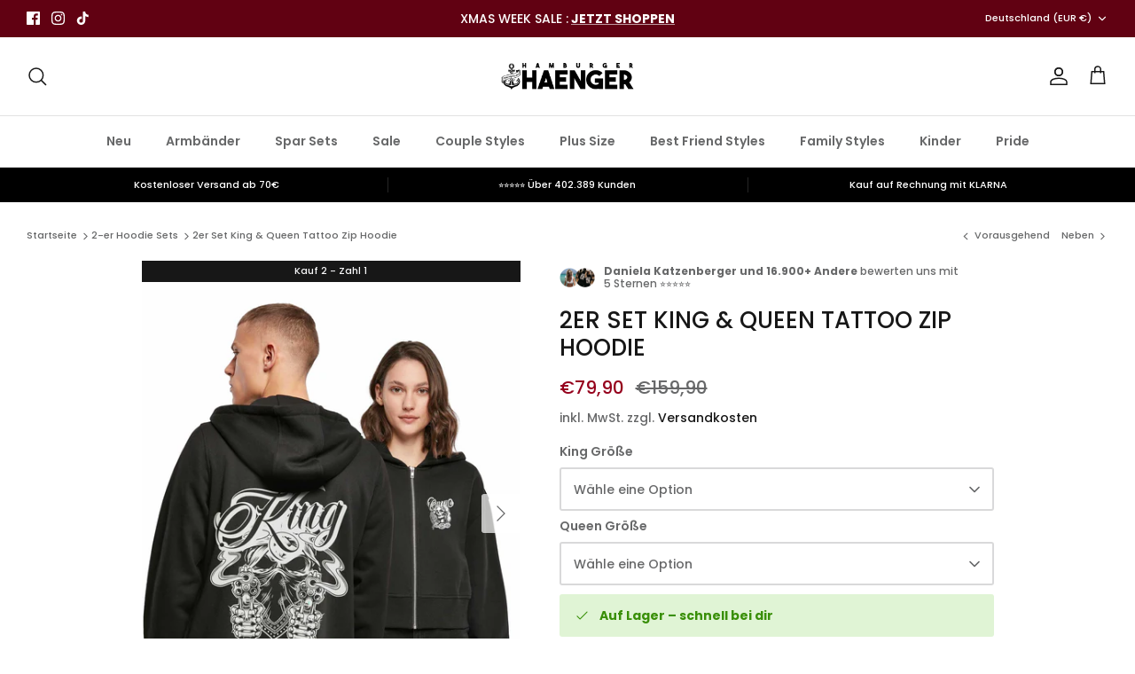

--- FILE ---
content_type: text/html; charset=utf-8
request_url: https://www.hamburgerhaenger.com/collections/2-er-hoodie-sets/products/2er-set-king-queen-tattoo-zip-hoodie
body_size: 61362
content:
<!DOCTYPE html><html lang="de" dir="ltr">
<head>
<link rel='preconnect dns-prefetch' href='https://api.config-security.com/' crossorigin />
<link rel='preconnect dns-prefetch' href='https://conf.config-security.com/' crossorigin />
<link rel='preconnect dns-prefetch' href='https://whale.camera/' crossorigin />
<script>
/* >> TriplePixel :: start*/
window.TriplePixelData={TripleName:"hamburgerhaenger.myshopify.com",ver:"2.11",plat:"SHOPIFY",isHeadless:false},function(W,H,A,L,E,_,B,N){function O(U,T,P,H,R){void 0===R&&(R=!1),H=new XMLHttpRequest,P?(H.open("POST",U,!0),H.setRequestHeader("Content-Type","application/json")):H.open("GET",U,!0),H.send(JSON.stringify(P||{})),H.onreadystatechange=function(){4===H.readyState&&200===H.status?(R=H.responseText,U.includes(".txt")?eval(R):P||(N[B]=R)):(299<H.status||H.status<200)&&T&&!R&&(R=!0,O(U,T-1,P))}}if(N=window,!N[H+"sn"]){N[H+"sn"]=1,L=function(){return Date.now().toString(36)+"_"+Math.random().toString(36)};try{A.setItem(H,1+(0|A.getItem(H)||0)),(E=JSON.parse(A.getItem(H+"U")||"[]")).push({u:location.href,r:document.referrer,t:Date.now(),id:L()}),A.setItem(H+"U",JSON.stringify(E))}catch(e){}var i,m,p;A.getItem('"!nC`')||(_=A,A=N,A[H]||(E=A[H]=function(t,e,a){return void 0===a&&(a=[]),"State"==t?E.s:(W=L(),(E._q=E._q||[]).push([W,t,e].concat(a)),W)},E.s="Installed",E._q=[],E.ch=W,B="configSecurityConfModel",N[B]=1,O("https://conf.config-security.com/model",5),i=L(),m=A[atob("c2NyZWVu")],_.setItem("di_pmt_wt",i),p={id:i,action:"profile",avatar:_.getItem("auth-security_rand_salt_"),time:m[atob("d2lkdGg=")]+":"+m[atob("aGVpZ2h0")],host:A.TriplePixelData.TripleName,plat:A.TriplePixelData.plat,url:window.location.href,ref:document.referrer,ver:A.TriplePixelData.ver},O("https://api.config-security.com/event",5,p),O("https://whale.camera/live/dot.txt",5)))}}("","TriplePixel",localStorage);
/* << TriplePixel :: end*/
</script>
<link rel='preconnect dns-prefetch' href='https://triplewhale-pixel.web.app/' crossorigin />



<!-- Google Tag Manager -->
<script>(function(w,d,s,l,i){w[l]=w[l]||[];w[l].push({'gtm.start':
new Date().getTime(),event:'gtm.js'});var f=d.getElementsByTagName(s)[0],
j=d.createElement(s),dl=l!='dataLayer'?'&l='+l:'';j.async=true;j.src=
'https://www.googletagmanager.com/gtm.js?id='+i+dl;f.parentNode.insertBefore(j,f);
})(window,document,'script','dataLayer','GTM-THMH76B');</script>
<!-- End Google Tag Manager -->
  
  <script async src="https://scripting.tracify.ai/tracifyv2.js?csid=122b6e1c-35e8-49cc-8050-ad696a1560eb"></script>
  
  <!-- Symmetry 5.5.1 -->

  <link rel="preload" href="//www.hamburgerhaenger.com/cdn/shop/t/16/assets/styles.css?v=79785701853538600651763053911" as="style">
  <meta charset="utf-8" />
<meta name="viewport" content="width=device-width,initial-scale=1.0" />
<meta http-equiv="X-UA-Compatible" content="IE=edge">

<link rel="preconnect" href="https://cdn.shopify.com" crossorigin>
<link rel="preconnect" href="https://fonts.shopify.com" crossorigin>
<link rel="preconnect" href="https://monorail-edge.shopifysvc.com"><link rel="preload" as="font" href="//www.hamburgerhaenger.com/cdn/fonts/poppins/poppins_n5.ad5b4b72b59a00358afc706450c864c3c8323842.woff2" type="font/woff2" crossorigin><link rel="preload" as="font" href="//www.hamburgerhaenger.com/cdn/fonts/poppins/poppins_n7.56758dcf284489feb014a026f3727f2f20a54626.woff2" type="font/woff2" crossorigin><link rel="preload" as="font" href="//www.hamburgerhaenger.com/cdn/fonts/poppins/poppins_i5.6acfce842c096080e34792078ef3cb7c3aad24d4.woff2" type="font/woff2" crossorigin><link rel="preload" as="font" href="//www.hamburgerhaenger.com/cdn/fonts/poppins/poppins_i7.42fd71da11e9d101e1e6c7932199f925f9eea42d.woff2" type="font/woff2" crossorigin><link rel="preload" as="font" href="//www.hamburgerhaenger.com/cdn/fonts/poppins/poppins_n6.aa29d4918bc243723d56b59572e18228ed0786f6.woff2" type="font/woff2" crossorigin><link rel="preload" as="font" href="//www.hamburgerhaenger.com/cdn/fonts/poppins/poppins_n5.ad5b4b72b59a00358afc706450c864c3c8323842.woff2" type="font/woff2" crossorigin><link rel="preload" as="font" href="//www.hamburgerhaenger.com/cdn/fonts/poppins/poppins_n7.56758dcf284489feb014a026f3727f2f20a54626.woff2" type="font/woff2" crossorigin><link rel="preload" href="//www.hamburgerhaenger.com/cdn/shop/t/16/assets/vendor.min.js?v=11589511144441591071659009444" as="script">
<link rel="preload" href="//www.hamburgerhaenger.com/cdn/shop/t/16/assets/theme.js?v=172761886286336948161659009444" as="script"><link rel="canonical" href="https://www.hamburgerhaenger.com/products/2er-set-king-queen-tattoo-zip-hoodie" /><link rel="shortcut icon" href="//www.hamburgerhaenger.com/cdn/shop/files/favicon_d78c2a42-94af-4172-9596-9701ffa8998e.png?v=1659020253" type="image/png" /><meta name="description" content="Wenn ihr auf der Suche nach dem perfekten Partnerlook seid, dann ist das King &amp;amp; Queen Tattoo Style Zip Hoodie 2er Set genau das Richtige für euch! Mit diesem Set könnt ihr eure Verbundenheit und Zusammengehörigkeit zum Ausdruck bringen. Die Hoodies sind aus hochwertiger Baumwolle gefertigt und haben einen kleinen B">

  <title>
    2er Set King &amp; Queen Tattoo Zip Hoodie &ndash; Hamburger Hänger
  </title>

  <meta property="og:site_name" content="Hamburger Hänger">
<meta property="og:url" content="https://www.hamburgerhaenger.com/products/2er-set-king-queen-tattoo-zip-hoodie">
<meta property="og:title" content="2er Set King &amp; Queen Tattoo Zip Hoodie">
<meta property="og:type" content="product">
<meta property="og:description" content="Wenn ihr auf der Suche nach dem perfekten Partnerlook seid, dann ist das King &amp;amp; Queen Tattoo Style Zip Hoodie 2er Set genau das Richtige für euch! Mit diesem Set könnt ihr eure Verbundenheit und Zusammengehörigkeit zum Ausdruck bringen. Die Hoodies sind aus hochwertiger Baumwolle gefertigt und haben einen kleinen B"><meta property="og:image" content="http://www.hamburgerhaenger.com/cdn/shop/files/1_KQTAT_Zip-Black_1200x1200.jpg?v=1682685346">
  <meta property="og:image:secure_url" content="https://www.hamburgerhaenger.com/cdn/shop/files/1_KQTAT_Zip-Black_1200x1200.jpg?v=1682685346">
  <meta property="og:image:width" content="1460">
  <meta property="og:image:height" content="1949"><meta property="og:price:amount" content="79,90">
  <meta property="og:price:currency" content="EUR"><meta name="twitter:card" content="summary_large_image">
<meta name="twitter:title" content="2er Set King &amp; Queen Tattoo Zip Hoodie">
<meta name="twitter:description" content="Wenn ihr auf der Suche nach dem perfekten Partnerlook seid, dann ist das King &amp;amp; Queen Tattoo Style Zip Hoodie 2er Set genau das Richtige für euch! Mit diesem Set könnt ihr eure Verbundenheit und Zusammengehörigkeit zum Ausdruck bringen. Die Hoodies sind aus hochwertiger Baumwolle gefertigt und haben einen kleinen B">


  <link href="//www.hamburgerhaenger.com/cdn/shop/t/16/assets/styles.css?v=79785701853538600651763053911" rel="stylesheet" type="text/css" media="all" />

  <script>
    window.theme = window.theme || {};
    theme.money_format_with_product_code_preference = "€{{amount_with_comma_separator}}";
    theme.money_format_with_cart_code_preference = "€{{amount_with_comma_separator}}";
    theme.money_format = "€{{amount_with_comma_separator}}";
    theme.strings = {
      previous: "Bisherige",
      next: "Nächster",
      addressError: "Kann die Adresse nicht finden",
      addressNoResults: "Keine Ergebnisse für diese Adresse",
      addressQueryLimit: "Sie haben die Google- API-Nutzungsgrenze überschritten. Betrachten wir zu einem \u003ca href=\"https:\/\/developers.google.com\/maps\/premium\/usage-limits\"\u003ePremium-Paket\u003c\/a\u003e zu aktualisieren.",
      authError: "Es gab ein Problem bei Google Maps Konto zu authentifizieren.",
      icon_labels_left: "Links",
      icon_labels_right: "Rechts",
      icon_labels_down: "Runter",
      icon_labels_close: "Schließen",
      icon_labels_plus: "Plus",
      cart_terms_confirmation: "Sie müssen den Nutzungsbedingungen zustimmen, bevor Sie fortfahren.",
      products_listing_from: "Von",
      layout_live_search_see_all: "Alles anzeigen",
      products_product_add_to_cart: "In den Warenkorb",
      products_variant_no_stock: "Ausverkauft",
      products_variant_non_existent: "Nicht verfügbar",
      products_product_pick_a: "Wähle ein",
      general_navigation_menu_toggle_aria_label: "Menü umschalten",
      general_accessibility_labels_close: "Schließen",
      products_product_adding_to_cart: "Hinzufügen",
      products_product_added_to_cart: "Zum Warenkorb hinzugefügt",
      general_quick_search_pages: "Seiten",
      general_quick_search_no_results: "Leider konnten wir keine Ergebnisse finden",
      collections_general_see_all_subcollections: "Alles sehen..."
    };
    theme.routes = {
      cart_url: '/cart',
      cart_add_url: '/cart/add.js',
      cart_change_url: '/cart/change',
      predictive_search_url: '/search/suggest'
    };
    theme.settings = {
      cart_type: "page",
      quickbuy_style: "button",
      avoid_orphans: true
    };
    document.documentElement.classList.add('js');
  </script><style>[data-swatch="schwarz"] { --swatch-background-image: url(//www.hamburgerhaenger.com/cdn/shop/files/schwarz_128x128_crop_center.png?v=11793531790062298684) }[data-swatch="rot"] { --swatch-background-image: url(//www.hamburgerhaenger.com/cdn/shop/files/rot_128x128_crop_center.png?v=9135415995929611346) }[data-swatch="grau"] { --swatch-background-image: url(//www.hamburgerhaenger.com/cdn/shop/files/grau_128x128_crop_center.png?v=1198132455769942866) }[data-swatch="floral"] { --swatch-background-image: url(//www.hamburgerhaenger.com/cdn/shop/files/floral_128x128_crop_center.png?v=11692188206448596958) }[data-swatch="burgundy"] { --swatch-background-image: url(//www.hamburgerhaenger.com/cdn/shop/files/burgundy_128x128_crop_center.png?v=9237878970314859842) }[data-swatch="rosa"] { --swatch-background-image: url(//www.hamburgerhaenger.com/cdn/shop/files/baby-pink_128x128_crop_center.png?v=13949700912856325575) }[data-swatch="baby pink"] { --swatch-background-image: url(//www.hamburgerhaenger.com/cdn/shop/files/baby-pink_128x128_crop_center.png?v=13949700912856325575) }[data-swatch="beige"] { --swatch-background-image: url(//www.hamburgerhaenger.com/cdn/shop/files/beige_128x128_crop_center.png?v=5985979842851816625) }[data-swatch="sea green"] { --swatch-background-image: url(//www.hamburgerhaenger.com/cdn/shop/files/sea-green_128x128_crop_center.png?v=8406858766249113870) }[data-swatch="washed grey"] { --swatch-background-image: url(//www.hamburgerhaenger.com/cdn/shop/files/washed-grey_128x128_crop_center.png?v=619212687602026487) }[data-swatch="weiß"] { --swatch-background-image: url(//www.hamburgerhaenger.com/cdn/shop/files/wei%C3%9F_128x128_crop_center.png?v=4083) }[data-swatch="sky blue"] { --swatch-background-image: url(//www.hamburgerhaenger.com/cdn/shop/files/sky-blue_128x128_crop_center.png?v=13424473551898547734) }[data-swatch="apple green"] { --swatch-background-image: url(//www.hamburgerhaenger.com/cdn/shop/files/apple-green_128x128_crop_center.png?v=2205518313314977326) }[data-swatch="navy blue"] { --swatch-background-image: url(//www.hamburgerhaenger.com/cdn/shop/files/navy-blue_128x128_crop_center.png?v=3504375451808353223) }[data-swatch="caramel"] { --swatch-background-image: url(//www.hamburgerhaenger.com/cdn/shop/files/caramel_128x128_crop_center.png?v=3903259496428098615) }[data-swatch="olive"] { --swatch-background-image: url(//www.hamburgerhaenger.com/cdn/shop/files/olive_128x128_crop_center.png?v=935794453530764671) }[data-swatch="lila"] { --swatch-background-image: url(//www.hamburgerhaenger.com/cdn/shop/files/lila_128x128_crop_center.png?v=5840229002491643624) }[data-swatch="camo"] { --swatch-background-image: url(//www.hamburgerhaenger.com/cdn/shop/files/camo_128x128_crop_center.png?v=10099038543256500120) }[data-swatch="camo black"] { --swatch-background-image: url(//www.hamburgerhaenger.com/cdn/shop/files/camo-black_128x128_crop_center.png?v=3984249890440278807) }[data-swatch="ash grey"] { --swatch-background-image: url(//www.hamburgerhaenger.com/cdn/shop/files/ash-grey_128x128_crop_center.png?v=11663731091658944921) }[data-swatch="gold"] { --swatch-background-image: url(//www.hamburgerhaenger.com/cdn/shop/files/gold_128x128_crop_center.png?v=12636410969005861886) }[data-swatch="silber"] { --swatch-background-image: url(//www.hamburgerhaenger.com/cdn/shop/files/silver_128x128_crop_center.png?v=16907848189790664805) }[data-swatch="bottle green"] { --swatch-background-image: url(//www.hamburgerhaenger.com/cdn/shop/files/bottle-green_128x128_crop_center.png?v=2713834216194063643) }[data-swatch="grau/gold"] { --swatch-background-image: url(//www.hamburgerhaenger.com/cdn/shop/files/grau-gold_128x128_crop_center.png?v=413582381098420922) }[data-swatch="grau/silber"] { --swatch-background-image: url(//www.hamburgerhaenger.com/cdn/shop/files/grau-silber_128x128_crop_center.png?v=3913590307848563637) }[data-swatch="türkis/grau"] { --swatch-background-image: url(//www.hamburgerhaenger.com/cdn/shop/files/turquois-gold_128x128_crop_center.png?v=1484944101976064406) }[data-swatch="rose"] { --swatch-background-image: url(//www.hamburgerhaenger.com/cdn/shop/files/rose_128x128_crop_center.png?v=2357245263440665343) }[data-swatch="heather grey"] { --swatch-background-image: url(//www.hamburgerhaenger.com/cdn/shop/files/heather-grey_128x128_crop_center.png?v=3199858653389014446) }[data-swatch="royal blau"] { --swatch-background-image: url(//www.hamburgerhaenger.com/cdn/shop/files/royal-blau_128x128_crop_center.png?v=12985352392333504674) }[data-swatch="lavendel"] { --swatch-background-image: url(//www.hamburgerhaenger.com/cdn/shop/files/lavendel_128x128_crop_center.png?v=1745429425501471604) }[data-swatch="blau"] { --swatch-background-image: url(//www.hamburgerhaenger.com/cdn/shop/files/blau_128x128_crop_center.png?v=689825211934683051) }[data-swatch="black/camo"] { --swatch-background-image: url(//www.hamburgerhaenger.com/cdn/shop/files/camo-black_128x128_crop_center.png?v=3984249890440278807) }</style><script>window.performance && window.performance.mark && window.performance.mark('shopify.content_for_header.start');</script><meta name="google-site-verification" content="zoTZb0C2kA4pLYlHjgeZAsknpr4tnBuftfl0O_PTfTc">
<meta id="shopify-digital-wallet" name="shopify-digital-wallet" content="/56902713529/digital_wallets/dialog">
<meta name="shopify-checkout-api-token" content="7b89293d19f8aaad5a2acd17a896f7ba">
<meta id="in-context-paypal-metadata" data-shop-id="56902713529" data-venmo-supported="false" data-environment="production" data-locale="de_DE" data-paypal-v4="true" data-currency="EUR">
<link rel="alternate" type="application/json+oembed" href="https://www.hamburgerhaenger.com/products/2er-set-king-queen-tattoo-zip-hoodie.oembed">
<script async="async" src="/checkouts/internal/preloads.js?locale=de-DE"></script>
<link rel="preconnect" href="https://shop.app" crossorigin="anonymous">
<script async="async" src="https://shop.app/checkouts/internal/preloads.js?locale=de-DE&shop_id=56902713529" crossorigin="anonymous"></script>
<script id="apple-pay-shop-capabilities" type="application/json">{"shopId":56902713529,"countryCode":"DE","currencyCode":"EUR","merchantCapabilities":["supports3DS"],"merchantId":"gid:\/\/shopify\/Shop\/56902713529","merchantName":"Hamburger Hänger","requiredBillingContactFields":["postalAddress","email","phone"],"requiredShippingContactFields":["postalAddress","email","phone"],"shippingType":"shipping","supportedNetworks":["visa","maestro","masterCard","amex"],"total":{"type":"pending","label":"Hamburger Hänger","amount":"1.00"},"shopifyPaymentsEnabled":true,"supportsSubscriptions":true}</script>
<script id="shopify-features" type="application/json">{"accessToken":"7b89293d19f8aaad5a2acd17a896f7ba","betas":["rich-media-storefront-analytics"],"domain":"www.hamburgerhaenger.com","predictiveSearch":true,"shopId":56902713529,"locale":"de"}</script>
<script>var Shopify = Shopify || {};
Shopify.shop = "hamburgerhaenger.myshopify.com";
Shopify.locale = "de";
Shopify.currency = {"active":"EUR","rate":"1.0"};
Shopify.country = "DE";
Shopify.theme = {"name":"HH_Live","id":133313855755,"schema_name":"Symmetry","schema_version":"5.5.1","theme_store_id":568,"role":"main"};
Shopify.theme.handle = "null";
Shopify.theme.style = {"id":null,"handle":null};
Shopify.cdnHost = "www.hamburgerhaenger.com/cdn";
Shopify.routes = Shopify.routes || {};
Shopify.routes.root = "/";</script>
<script type="module">!function(o){(o.Shopify=o.Shopify||{}).modules=!0}(window);</script>
<script>!function(o){function n(){var o=[];function n(){o.push(Array.prototype.slice.apply(arguments))}return n.q=o,n}var t=o.Shopify=o.Shopify||{};t.loadFeatures=n(),t.autoloadFeatures=n()}(window);</script>
<script>
  window.ShopifyPay = window.ShopifyPay || {};
  window.ShopifyPay.apiHost = "shop.app\/pay";
  window.ShopifyPay.redirectState = null;
</script>
<script id="shop-js-analytics" type="application/json">{"pageType":"product"}</script>
<script defer="defer" async type="module" src="//www.hamburgerhaenger.com/cdn/shopifycloud/shop-js/modules/v2/client.init-shop-cart-sync_kxAhZfSm.de.esm.js"></script>
<script defer="defer" async type="module" src="//www.hamburgerhaenger.com/cdn/shopifycloud/shop-js/modules/v2/chunk.common_5BMd6ono.esm.js"></script>
<script type="module">
  await import("//www.hamburgerhaenger.com/cdn/shopifycloud/shop-js/modules/v2/client.init-shop-cart-sync_kxAhZfSm.de.esm.js");
await import("//www.hamburgerhaenger.com/cdn/shopifycloud/shop-js/modules/v2/chunk.common_5BMd6ono.esm.js");

  window.Shopify.SignInWithShop?.initShopCartSync?.({"fedCMEnabled":true,"windoidEnabled":true});

</script>
<script>
  window.Shopify = window.Shopify || {};
  if (!window.Shopify.featureAssets) window.Shopify.featureAssets = {};
  window.Shopify.featureAssets['shop-js'] = {"shop-cart-sync":["modules/v2/client.shop-cart-sync_81xuAXRO.de.esm.js","modules/v2/chunk.common_5BMd6ono.esm.js"],"init-fed-cm":["modules/v2/client.init-fed-cm_B2l2C8gd.de.esm.js","modules/v2/chunk.common_5BMd6ono.esm.js"],"shop-button":["modules/v2/client.shop-button_DteRmTIv.de.esm.js","modules/v2/chunk.common_5BMd6ono.esm.js"],"init-windoid":["modules/v2/client.init-windoid_BrVTPDHy.de.esm.js","modules/v2/chunk.common_5BMd6ono.esm.js"],"shop-cash-offers":["modules/v2/client.shop-cash-offers_uZhaqfcC.de.esm.js","modules/v2/chunk.common_5BMd6ono.esm.js","modules/v2/chunk.modal_DhTZgVSk.esm.js"],"shop-toast-manager":["modules/v2/client.shop-toast-manager_lTRStNPf.de.esm.js","modules/v2/chunk.common_5BMd6ono.esm.js"],"init-shop-email-lookup-coordinator":["modules/v2/client.init-shop-email-lookup-coordinator_BhyMm2Vh.de.esm.js","modules/v2/chunk.common_5BMd6ono.esm.js"],"pay-button":["modules/v2/client.pay-button_uIj7-e2V.de.esm.js","modules/v2/chunk.common_5BMd6ono.esm.js"],"avatar":["modules/v2/client.avatar_BTnouDA3.de.esm.js"],"init-shop-cart-sync":["modules/v2/client.init-shop-cart-sync_kxAhZfSm.de.esm.js","modules/v2/chunk.common_5BMd6ono.esm.js"],"shop-login-button":["modules/v2/client.shop-login-button_hqVUT9QF.de.esm.js","modules/v2/chunk.common_5BMd6ono.esm.js","modules/v2/chunk.modal_DhTZgVSk.esm.js"],"init-customer-accounts-sign-up":["modules/v2/client.init-customer-accounts-sign-up_0Oyvgx7Z.de.esm.js","modules/v2/client.shop-login-button_hqVUT9QF.de.esm.js","modules/v2/chunk.common_5BMd6ono.esm.js","modules/v2/chunk.modal_DhTZgVSk.esm.js"],"init-shop-for-new-customer-accounts":["modules/v2/client.init-shop-for-new-customer-accounts_DojLPa1w.de.esm.js","modules/v2/client.shop-login-button_hqVUT9QF.de.esm.js","modules/v2/chunk.common_5BMd6ono.esm.js","modules/v2/chunk.modal_DhTZgVSk.esm.js"],"init-customer-accounts":["modules/v2/client.init-customer-accounts_DWlFj6gc.de.esm.js","modules/v2/client.shop-login-button_hqVUT9QF.de.esm.js","modules/v2/chunk.common_5BMd6ono.esm.js","modules/v2/chunk.modal_DhTZgVSk.esm.js"],"shop-follow-button":["modules/v2/client.shop-follow-button_BEIcZOGj.de.esm.js","modules/v2/chunk.common_5BMd6ono.esm.js","modules/v2/chunk.modal_DhTZgVSk.esm.js"],"lead-capture":["modules/v2/client.lead-capture_BSpzCmmh.de.esm.js","modules/v2/chunk.common_5BMd6ono.esm.js","modules/v2/chunk.modal_DhTZgVSk.esm.js"],"checkout-modal":["modules/v2/client.checkout-modal_8HiTfxyj.de.esm.js","modules/v2/chunk.common_5BMd6ono.esm.js","modules/v2/chunk.modal_DhTZgVSk.esm.js"],"shop-login":["modules/v2/client.shop-login_Fe0VhLV0.de.esm.js","modules/v2/chunk.common_5BMd6ono.esm.js","modules/v2/chunk.modal_DhTZgVSk.esm.js"],"payment-terms":["modules/v2/client.payment-terms_C8PkVPzh.de.esm.js","modules/v2/chunk.common_5BMd6ono.esm.js","modules/v2/chunk.modal_DhTZgVSk.esm.js"]};
</script>
<script>(function() {
  var isLoaded = false;
  function asyncLoad() {
    if (isLoaded) return;
    isLoaded = true;
    var urls = ["\/\/cdn.shopify.com\/proxy\/0beb6bdcb5cc2f6f923494305234c15dcaf0a31fa22b7217b89106424044bd95\/cdn.hello-charles.com\/charles-satellite\/1.x\/charles-snippet.js?proxy_vendor=shopify\u0026universe_uri=hamburgerhaenger.hello-charles.com\u0026script_id=36b07d26-0dbf-4673-8a06-36e0f59c6209\u0026shop=hamburgerhaenger.myshopify.com\u0026sp-cache-control=cHVibGljLCBtYXgtYWdlPTkwMA","https:\/\/d1hcrjcdtouu7e.cloudfront.net\/js\/gdpr_cookie_consent.min.js?shop=hamburgerhaenger.myshopify.com","https:\/\/cdn.shopify.com\/s\/files\/1\/0184\/4255\/1360\/files\/quicklink.v3.min.js?v=1654836645\u0026shop=hamburgerhaenger.myshopify.com","https:\/\/loox.io\/widget\/N1xZBDPKxp\/loox.1663072288214.js?shop=hamburgerhaenger.myshopify.com","https:\/\/zubrcommerce.s3-us-west-2.amazonaws.com\/variable-products\/variable-loader.js?shop=hamburgerhaenger.myshopify.com","https:\/\/ecommplugins-scripts.trustpilot.com\/v2.1\/js\/header.min.js?settings=eyJrZXkiOiJDdjZ0dzB2RE5QMm11VHFIIn0=\u0026v=2.5\u0026shop=hamburgerhaenger.myshopify.com","https:\/\/ecommplugins-trustboxsettings.trustpilot.com\/hamburgerhaenger.myshopify.com.js?settings=1676038201986\u0026shop=hamburgerhaenger.myshopify.com","https:\/\/cdn.jsdelivr.net\/gh\/apphq\/slidecart-dist@master\/slidecarthq-forward.js?4\u0026shop=hamburgerhaenger.myshopify.com"];
    for (var i = 0; i < urls.length; i++) {
      var s = document.createElement('script');
      s.type = 'text/javascript';
      s.async = true;
      s.src = urls[i];
      var x = document.getElementsByTagName('script')[0];
      x.parentNode.insertBefore(s, x);
    }
  };
  if(window.attachEvent) {
    window.attachEvent('onload', asyncLoad);
  } else {
    window.addEventListener('load', asyncLoad, false);
  }
})();</script>
<script id="__st">var __st={"a":56902713529,"offset":3600,"reqid":"a6c2fbaf-f998-4308-8957-533afce99f6b-1768978852","pageurl":"www.hamburgerhaenger.com\/collections\/2-er-hoodie-sets\/products\/2er-set-king-queen-tattoo-zip-hoodie","u":"c45126e58ed7","p":"product","rtyp":"product","rid":8231202193675};</script>
<script>window.ShopifyPaypalV4VisibilityTracking = true;</script>
<script id="captcha-bootstrap">!function(){'use strict';const t='contact',e='account',n='new_comment',o=[[t,t],['blogs',n],['comments',n],[t,'customer']],c=[[e,'customer_login'],[e,'guest_login'],[e,'recover_customer_password'],[e,'create_customer']],r=t=>t.map((([t,e])=>`form[action*='/${t}']:not([data-nocaptcha='true']) input[name='form_type'][value='${e}']`)).join(','),a=t=>()=>t?[...document.querySelectorAll(t)].map((t=>t.form)):[];function s(){const t=[...o],e=r(t);return a(e)}const i='password',u='form_key',d=['recaptcha-v3-token','g-recaptcha-response','h-captcha-response',i],f=()=>{try{return window.sessionStorage}catch{return}},m='__shopify_v',_=t=>t.elements[u];function p(t,e,n=!1){try{const o=window.sessionStorage,c=JSON.parse(o.getItem(e)),{data:r}=function(t){const{data:e,action:n}=t;return t[m]||n?{data:e,action:n}:{data:t,action:n}}(c);for(const[e,n]of Object.entries(r))t.elements[e]&&(t.elements[e].value=n);n&&o.removeItem(e)}catch(o){console.error('form repopulation failed',{error:o})}}const l='form_type',E='cptcha';function T(t){t.dataset[E]=!0}const w=window,h=w.document,L='Shopify',v='ce_forms',y='captcha';let A=!1;((t,e)=>{const n=(g='f06e6c50-85a8-45c8-87d0-21a2b65856fe',I='https://cdn.shopify.com/shopifycloud/storefront-forms-hcaptcha/ce_storefront_forms_captcha_hcaptcha.v1.5.2.iife.js',D={infoText:'Durch hCaptcha geschützt',privacyText:'Datenschutz',termsText:'Allgemeine Geschäftsbedingungen'},(t,e,n)=>{const o=w[L][v],c=o.bindForm;if(c)return c(t,g,e,D).then(n);var r;o.q.push([[t,g,e,D],n]),r=I,A||(h.body.append(Object.assign(h.createElement('script'),{id:'captcha-provider',async:!0,src:r})),A=!0)});var g,I,D;w[L]=w[L]||{},w[L][v]=w[L][v]||{},w[L][v].q=[],w[L][y]=w[L][y]||{},w[L][y].protect=function(t,e){n(t,void 0,e),T(t)},Object.freeze(w[L][y]),function(t,e,n,w,h,L){const[v,y,A,g]=function(t,e,n){const i=e?o:[],u=t?c:[],d=[...i,...u],f=r(d),m=r(i),_=r(d.filter((([t,e])=>n.includes(e))));return[a(f),a(m),a(_),s()]}(w,h,L),I=t=>{const e=t.target;return e instanceof HTMLFormElement?e:e&&e.form},D=t=>v().includes(t);t.addEventListener('submit',(t=>{const e=I(t);if(!e)return;const n=D(e)&&!e.dataset.hcaptchaBound&&!e.dataset.recaptchaBound,o=_(e),c=g().includes(e)&&(!o||!o.value);(n||c)&&t.preventDefault(),c&&!n&&(function(t){try{if(!f())return;!function(t){const e=f();if(!e)return;const n=_(t);if(!n)return;const o=n.value;o&&e.removeItem(o)}(t);const e=Array.from(Array(32),(()=>Math.random().toString(36)[2])).join('');!function(t,e){_(t)||t.append(Object.assign(document.createElement('input'),{type:'hidden',name:u})),t.elements[u].value=e}(t,e),function(t,e){const n=f();if(!n)return;const o=[...t.querySelectorAll(`input[type='${i}']`)].map((({name:t})=>t)),c=[...d,...o],r={};for(const[a,s]of new FormData(t).entries())c.includes(a)||(r[a]=s);n.setItem(e,JSON.stringify({[m]:1,action:t.action,data:r}))}(t,e)}catch(e){console.error('failed to persist form',e)}}(e),e.submit())}));const S=(t,e)=>{t&&!t.dataset[E]&&(n(t,e.some((e=>e===t))),T(t))};for(const o of['focusin','change'])t.addEventListener(o,(t=>{const e=I(t);D(e)&&S(e,y())}));const B=e.get('form_key'),M=e.get(l),P=B&&M;t.addEventListener('DOMContentLoaded',(()=>{const t=y();if(P)for(const e of t)e.elements[l].value===M&&p(e,B);[...new Set([...A(),...v().filter((t=>'true'===t.dataset.shopifyCaptcha))])].forEach((e=>S(e,t)))}))}(h,new URLSearchParams(w.location.search),n,t,e,['guest_login'])})(!0,!0)}();</script>
<script integrity="sha256-4kQ18oKyAcykRKYeNunJcIwy7WH5gtpwJnB7kiuLZ1E=" data-source-attribution="shopify.loadfeatures" defer="defer" src="//www.hamburgerhaenger.com/cdn/shopifycloud/storefront/assets/storefront/load_feature-a0a9edcb.js" crossorigin="anonymous"></script>
<script crossorigin="anonymous" defer="defer" src="//www.hamburgerhaenger.com/cdn/shopifycloud/storefront/assets/shopify_pay/storefront-65b4c6d7.js?v=20250812"></script>
<script data-source-attribution="shopify.dynamic_checkout.dynamic.init">var Shopify=Shopify||{};Shopify.PaymentButton=Shopify.PaymentButton||{isStorefrontPortableWallets:!0,init:function(){window.Shopify.PaymentButton.init=function(){};var t=document.createElement("script");t.src="https://www.hamburgerhaenger.com/cdn/shopifycloud/portable-wallets/latest/portable-wallets.de.js",t.type="module",document.head.appendChild(t)}};
</script>
<script data-source-attribution="shopify.dynamic_checkout.buyer_consent">
  function portableWalletsHideBuyerConsent(e){var t=document.getElementById("shopify-buyer-consent"),n=document.getElementById("shopify-subscription-policy-button");t&&n&&(t.classList.add("hidden"),t.setAttribute("aria-hidden","true"),n.removeEventListener("click",e))}function portableWalletsShowBuyerConsent(e){var t=document.getElementById("shopify-buyer-consent"),n=document.getElementById("shopify-subscription-policy-button");t&&n&&(t.classList.remove("hidden"),t.removeAttribute("aria-hidden"),n.addEventListener("click",e))}window.Shopify?.PaymentButton&&(window.Shopify.PaymentButton.hideBuyerConsent=portableWalletsHideBuyerConsent,window.Shopify.PaymentButton.showBuyerConsent=portableWalletsShowBuyerConsent);
</script>
<script data-source-attribution="shopify.dynamic_checkout.cart.bootstrap">document.addEventListener("DOMContentLoaded",(function(){function t(){return document.querySelector("shopify-accelerated-checkout-cart, shopify-accelerated-checkout")}if(t())Shopify.PaymentButton.init();else{new MutationObserver((function(e,n){t()&&(Shopify.PaymentButton.init(),n.disconnect())})).observe(document.body,{childList:!0,subtree:!0})}}));
</script>
<link id="shopify-accelerated-checkout-styles" rel="stylesheet" media="screen" href="https://www.hamburgerhaenger.com/cdn/shopifycloud/portable-wallets/latest/accelerated-checkout-backwards-compat.css" crossorigin="anonymous">
<style id="shopify-accelerated-checkout-cart">
        #shopify-buyer-consent {
  margin-top: 1em;
  display: inline-block;
  width: 100%;
}

#shopify-buyer-consent.hidden {
  display: none;
}

#shopify-subscription-policy-button {
  background: none;
  border: none;
  padding: 0;
  text-decoration: underline;
  font-size: inherit;
  cursor: pointer;
}

#shopify-subscription-policy-button::before {
  box-shadow: none;
}

      </style>
<script id="sections-script" data-sections="product-recommendations" defer="defer" src="//www.hamburgerhaenger.com/cdn/shop/t/16/compiled_assets/scripts.js?v=4083"></script>
<script>window.performance && window.performance.mark && window.performance.mark('shopify.content_for_header.end');</script>

        
        
  <link href="//www.hamburgerhaenger.com/cdn/shop/t/16/assets/gang-custom-css-shopify--main.css?v=95845002188492126331681293445" rel="stylesheet" type="text/css" media="all" />

	<script>var loox_global_hash = '1755553242926';</script><style>.loox-reviews-default { max-width: 1200px; margin: 0 auto; }.loox-rating .loox-icon { color:#ffc400; }
:root { --lxs-rating-icon-color: #ffc400; }</style>
 
  <script src="//www.hamburgerhaenger.com/cdn/shop/t/16/assets/variable-products.js?v=51850157762143386481668941980" type="text/javascript" defer></script>

 <!-- BEGIN app block: shopify://apps/consentmo-gdpr/blocks/gdpr_cookie_consent/4fbe573f-a377-4fea-9801-3ee0858cae41 -->


<!-- END app block --><!-- BEGIN app block: shopify://apps/tixel-tiktok-pixels/blocks/app-embed/b273c4b8-95ba-409d-a87c-c46907e02629 -->
<script async src="https://app.gettixel.com/get_script/?shop_url=hamburgerhaenger.myshopify.com"></script>


<!-- END app block --><!-- BEGIN app block: shopify://apps/zepto-product-personalizer/blocks/product_personalizer_main/7411210d-7b32-4c09-9455-e129e3be4729 --><!-- BEGIN app snippet: product-personalizer -->



  
 
 

<!-- END app snippet -->
<!-- BEGIN app snippet: zepto_common --><script>
var pplr_cart = {"note":null,"attributes":{},"original_total_price":0,"total_price":0,"total_discount":0,"total_weight":0.0,"item_count":0,"items":[],"requires_shipping":false,"currency":"EUR","items_subtotal_price":0,"cart_level_discount_applications":[],"checkout_charge_amount":0};
var pplr_shop_currency = "EUR";
var pplr_enabled_currencies_size = 1;
var pplr_money_formate = "€{{amount_with_comma_separator}}";
var pplr_manual_theme_selector=["CartCount span","tr:has([name*=updates]) , .cart__table-row , .cart-drawer__item , .cart-item , .ajaxcart__row , .ajaxcart__product , [data-products]  .cart__item , .CartItem , .cart__row.cart-item:not(.ajaxcart_row) , .cart__row.responsive-table__row , .mini-products-list .item , .cart-product-item , .cart-product , .product-id.item-row , .cart-summary-item-container , .cart-item.cf , .js_cart_item , .cart__card","tr img:first,.cart-drawer__options , .cart-item__image ,  .AspectRatio img",".line-item__title, .meta span,.cart-drawer__options:last-of-type , .cart-drawer__item-properties , .cart__properties , .CartItem__PropertyList , .cart__item-meta .cart__product-properties , .properties , .item-details h6 small",".cart__item--price .cart__price , .CartItem__Price , .cart-collateral .price , .cart-summary-item__price-current , .cart_price .transcy-money , .bcpo-cart-item-original-price  ,  .final-price , .price-box span , .saso-cart-item-price  , .cart-drawer__item-price-container .cart-item__price , .cart-drawer__price .cart-item__original-price",".grid__item.one-half.text-right , .ajaxcart__price , .ajaxcart_product-price , .saso-cart-item-line-price , .cart__price .money , .bcpo-cart-item-original-line-price , .cart__item-total ,  .cart-item-total .money , .cart--total .price",".pplr_item_remove",".ajaxcart__qty , .PageContent , #CartContainer , .cart-summary-item__quantity , .nt_fk_canvas , .cart__cell--quantity , #mainContent , .cart-drawer__content , .cart__table tbody",".header__cart-price-bubble span[data-cart-price-bubble] , .cart-drawer__subtotal-value , .cart-drawer__subtotal-number , .ajaxcart__subtotal .grid .grid__item.one-third.text-right , .ajaxcart__subtotal , .cart__footer__value[data-cart-final] , .text-right.price.price--amount .price ,  .cart__item-sub div[data-subtotal] , .cart-cost .money , .cart__subtotal .money , .amount .theme-money , .cart_tot_price .transcy-money , .cart__total__money , .cart-subtotal__price , .cart__subtotal , .cart__subtotal-price .wcp-original-cart-total , #CartCost","form[action*=cart] [name=checkout]","Vorschau Anzeigen"];
</script>
<script defer src="//cdn-zeptoapps.com/product-personalizer/pplr_common.js?v=21" ></script><!-- END app snippet -->

<!-- END app block --><!-- BEGIN app block: shopify://apps/klaviyo-email-marketing-sms/blocks/klaviyo-onsite-embed/2632fe16-c075-4321-a88b-50b567f42507 -->












  <script async src="https://static.klaviyo.com/onsite/js/STR8iH/klaviyo.js?company_id=STR8iH"></script>
  <script>!function(){if(!window.klaviyo){window._klOnsite=window._klOnsite||[];try{window.klaviyo=new Proxy({},{get:function(n,i){return"push"===i?function(){var n;(n=window._klOnsite).push.apply(n,arguments)}:function(){for(var n=arguments.length,o=new Array(n),w=0;w<n;w++)o[w]=arguments[w];var t="function"==typeof o[o.length-1]?o.pop():void 0,e=new Promise((function(n){window._klOnsite.push([i].concat(o,[function(i){t&&t(i),n(i)}]))}));return e}}})}catch(n){window.klaviyo=window.klaviyo||[],window.klaviyo.push=function(){var n;(n=window._klOnsite).push.apply(n,arguments)}}}}();</script>

  
    <script id="viewed_product">
      if (item == null) {
        var _learnq = _learnq || [];

        var MetafieldReviews = null
        var MetafieldYotpoRating = null
        var MetafieldYotpoCount = null
        var MetafieldLooxRating = null
        var MetafieldLooxCount = null
        var okendoProduct = null
        var okendoProductReviewCount = null
        var okendoProductReviewAverageValue = null
        try {
          // The following fields are used for Customer Hub recently viewed in order to add reviews.
          // This information is not part of __kla_viewed. Instead, it is part of __kla_viewed_reviewed_items
          MetafieldReviews = {};
          MetafieldYotpoRating = null
          MetafieldYotpoCount = null
          MetafieldLooxRating = null
          MetafieldLooxCount = null

          okendoProduct = null
          // If the okendo metafield is not legacy, it will error, which then requires the new json formatted data
          if (okendoProduct && 'error' in okendoProduct) {
            okendoProduct = null
          }
          okendoProductReviewCount = okendoProduct ? okendoProduct.reviewCount : null
          okendoProductReviewAverageValue = okendoProduct ? okendoProduct.reviewAverageValue : null
        } catch (error) {
          console.error('Error in Klaviyo onsite reviews tracking:', error);
        }

        var item = {
          Name: "2er Set King \u0026 Queen Tattoo Zip Hoodie",
          ProductID: 8231202193675,
          Categories: ["2-er Couple Styles","2-er Hoodie Sets","All Products","Plus Size","Sale","Sale Hoodies","Spar Sets"],
          ImageURL: "https://www.hamburgerhaenger.com/cdn/shop/files/1_KQTAT_Zip-Black_grande.jpg?v=1682685346",
          URL: "https://www.hamburgerhaenger.com/products/2er-set-king-queen-tattoo-zip-hoodie",
          Brand: "Hamburger Hänger",
          Price: "€79,90",
          Value: "79,90",
          CompareAtPrice: "€159,90"
        };
        _learnq.push(['track', 'Viewed Product', item]);
        _learnq.push(['trackViewedItem', {
          Title: item.Name,
          ItemId: item.ProductID,
          Categories: item.Categories,
          ImageUrl: item.ImageURL,
          Url: item.URL,
          Metadata: {
            Brand: item.Brand,
            Price: item.Price,
            Value: item.Value,
            CompareAtPrice: item.CompareAtPrice
          },
          metafields:{
            reviews: MetafieldReviews,
            yotpo:{
              rating: MetafieldYotpoRating,
              count: MetafieldYotpoCount,
            },
            loox:{
              rating: MetafieldLooxRating,
              count: MetafieldLooxCount,
            },
            okendo: {
              rating: okendoProductReviewAverageValue,
              count: okendoProductReviewCount,
            }
          }
        }]);
      }
    </script>
  




  <script>
    window.klaviyoReviewsProductDesignMode = false
  </script>







<!-- END app block --><script src="https://cdn.shopify.com/extensions/019bdc8a-76ef-7579-bc36-78c61aebc1a9/consentmo-gdpr-579/assets/consentmo_cookie_consent.js" type="text/javascript" defer="defer"></script>
<script src="https://cdn.shopify.com/extensions/019b0ca3-aa13-7aa2-a0b4-6cb667a1f6f7/essential-countdown-timer-55/assets/countdown_timer_essential_apps.min.js" type="text/javascript" defer="defer"></script>
<link href="https://monorail-edge.shopifysvc.com" rel="dns-prefetch">
<script>(function(){if ("sendBeacon" in navigator && "performance" in window) {try {var session_token_from_headers = performance.getEntriesByType('navigation')[0].serverTiming.find(x => x.name == '_s').description;} catch {var session_token_from_headers = undefined;}var session_cookie_matches = document.cookie.match(/_shopify_s=([^;]*)/);var session_token_from_cookie = session_cookie_matches && session_cookie_matches.length === 2 ? session_cookie_matches[1] : "";var session_token = session_token_from_headers || session_token_from_cookie || "";function handle_abandonment_event(e) {var entries = performance.getEntries().filter(function(entry) {return /monorail-edge.shopifysvc.com/.test(entry.name);});if (!window.abandonment_tracked && entries.length === 0) {window.abandonment_tracked = true;var currentMs = Date.now();var navigation_start = performance.timing.navigationStart;var payload = {shop_id: 56902713529,url: window.location.href,navigation_start,duration: currentMs - navigation_start,session_token,page_type: "product"};window.navigator.sendBeacon("https://monorail-edge.shopifysvc.com/v1/produce", JSON.stringify({schema_id: "online_store_buyer_site_abandonment/1.1",payload: payload,metadata: {event_created_at_ms: currentMs,event_sent_at_ms: currentMs}}));}}window.addEventListener('pagehide', handle_abandonment_event);}}());</script>
<script id="web-pixels-manager-setup">(function e(e,d,r,n,o){if(void 0===o&&(o={}),!Boolean(null===(a=null===(i=window.Shopify)||void 0===i?void 0:i.analytics)||void 0===a?void 0:a.replayQueue)){var i,a;window.Shopify=window.Shopify||{};var t=window.Shopify;t.analytics=t.analytics||{};var s=t.analytics;s.replayQueue=[],s.publish=function(e,d,r){return s.replayQueue.push([e,d,r]),!0};try{self.performance.mark("wpm:start")}catch(e){}var l=function(){var e={modern:/Edge?\/(1{2}[4-9]|1[2-9]\d|[2-9]\d{2}|\d{4,})\.\d+(\.\d+|)|Firefox\/(1{2}[4-9]|1[2-9]\d|[2-9]\d{2}|\d{4,})\.\d+(\.\d+|)|Chrom(ium|e)\/(9{2}|\d{3,})\.\d+(\.\d+|)|(Maci|X1{2}).+ Version\/(15\.\d+|(1[6-9]|[2-9]\d|\d{3,})\.\d+)([,.]\d+|)( \(\w+\)|)( Mobile\/\w+|) Safari\/|Chrome.+OPR\/(9{2}|\d{3,})\.\d+\.\d+|(CPU[ +]OS|iPhone[ +]OS|CPU[ +]iPhone|CPU IPhone OS|CPU iPad OS)[ +]+(15[._]\d+|(1[6-9]|[2-9]\d|\d{3,})[._]\d+)([._]\d+|)|Android:?[ /-](13[3-9]|1[4-9]\d|[2-9]\d{2}|\d{4,})(\.\d+|)(\.\d+|)|Android.+Firefox\/(13[5-9]|1[4-9]\d|[2-9]\d{2}|\d{4,})\.\d+(\.\d+|)|Android.+Chrom(ium|e)\/(13[3-9]|1[4-9]\d|[2-9]\d{2}|\d{4,})\.\d+(\.\d+|)|SamsungBrowser\/([2-9]\d|\d{3,})\.\d+/,legacy:/Edge?\/(1[6-9]|[2-9]\d|\d{3,})\.\d+(\.\d+|)|Firefox\/(5[4-9]|[6-9]\d|\d{3,})\.\d+(\.\d+|)|Chrom(ium|e)\/(5[1-9]|[6-9]\d|\d{3,})\.\d+(\.\d+|)([\d.]+$|.*Safari\/(?![\d.]+ Edge\/[\d.]+$))|(Maci|X1{2}).+ Version\/(10\.\d+|(1[1-9]|[2-9]\d|\d{3,})\.\d+)([,.]\d+|)( \(\w+\)|)( Mobile\/\w+|) Safari\/|Chrome.+OPR\/(3[89]|[4-9]\d|\d{3,})\.\d+\.\d+|(CPU[ +]OS|iPhone[ +]OS|CPU[ +]iPhone|CPU IPhone OS|CPU iPad OS)[ +]+(10[._]\d+|(1[1-9]|[2-9]\d|\d{3,})[._]\d+)([._]\d+|)|Android:?[ /-](13[3-9]|1[4-9]\d|[2-9]\d{2}|\d{4,})(\.\d+|)(\.\d+|)|Mobile Safari.+OPR\/([89]\d|\d{3,})\.\d+\.\d+|Android.+Firefox\/(13[5-9]|1[4-9]\d|[2-9]\d{2}|\d{4,})\.\d+(\.\d+|)|Android.+Chrom(ium|e)\/(13[3-9]|1[4-9]\d|[2-9]\d{2}|\d{4,})\.\d+(\.\d+|)|Android.+(UC? ?Browser|UCWEB|U3)[ /]?(15\.([5-9]|\d{2,})|(1[6-9]|[2-9]\d|\d{3,})\.\d+)\.\d+|SamsungBrowser\/(5\.\d+|([6-9]|\d{2,})\.\d+)|Android.+MQ{2}Browser\/(14(\.(9|\d{2,})|)|(1[5-9]|[2-9]\d|\d{3,})(\.\d+|))(\.\d+|)|K[Aa][Ii]OS\/(3\.\d+|([4-9]|\d{2,})\.\d+)(\.\d+|)/},d=e.modern,r=e.legacy,n=navigator.userAgent;return n.match(d)?"modern":n.match(r)?"legacy":"unknown"}(),u="modern"===l?"modern":"legacy",c=(null!=n?n:{modern:"",legacy:""})[u],f=function(e){return[e.baseUrl,"/wpm","/b",e.hashVersion,"modern"===e.buildTarget?"m":"l",".js"].join("")}({baseUrl:d,hashVersion:r,buildTarget:u}),m=function(e){var d=e.version,r=e.bundleTarget,n=e.surface,o=e.pageUrl,i=e.monorailEndpoint;return{emit:function(e){var a=e.status,t=e.errorMsg,s=(new Date).getTime(),l=JSON.stringify({metadata:{event_sent_at_ms:s},events:[{schema_id:"web_pixels_manager_load/3.1",payload:{version:d,bundle_target:r,page_url:o,status:a,surface:n,error_msg:t},metadata:{event_created_at_ms:s}}]});if(!i)return console&&console.warn&&console.warn("[Web Pixels Manager] No Monorail endpoint provided, skipping logging."),!1;try{return self.navigator.sendBeacon.bind(self.navigator)(i,l)}catch(e){}var u=new XMLHttpRequest;try{return u.open("POST",i,!0),u.setRequestHeader("Content-Type","text/plain"),u.send(l),!0}catch(e){return console&&console.warn&&console.warn("[Web Pixels Manager] Got an unhandled error while logging to Monorail."),!1}}}}({version:r,bundleTarget:l,surface:e.surface,pageUrl:self.location.href,monorailEndpoint:e.monorailEndpoint});try{o.browserTarget=l,function(e){var d=e.src,r=e.async,n=void 0===r||r,o=e.onload,i=e.onerror,a=e.sri,t=e.scriptDataAttributes,s=void 0===t?{}:t,l=document.createElement("script"),u=document.querySelector("head"),c=document.querySelector("body");if(l.async=n,l.src=d,a&&(l.integrity=a,l.crossOrigin="anonymous"),s)for(var f in s)if(Object.prototype.hasOwnProperty.call(s,f))try{l.dataset[f]=s[f]}catch(e){}if(o&&l.addEventListener("load",o),i&&l.addEventListener("error",i),u)u.appendChild(l);else{if(!c)throw new Error("Did not find a head or body element to append the script");c.appendChild(l)}}({src:f,async:!0,onload:function(){if(!function(){var e,d;return Boolean(null===(d=null===(e=window.Shopify)||void 0===e?void 0:e.analytics)||void 0===d?void 0:d.initialized)}()){var d=window.webPixelsManager.init(e)||void 0;if(d){var r=window.Shopify.analytics;r.replayQueue.forEach((function(e){var r=e[0],n=e[1],o=e[2];d.publishCustomEvent(r,n,o)})),r.replayQueue=[],r.publish=d.publishCustomEvent,r.visitor=d.visitor,r.initialized=!0}}},onerror:function(){return m.emit({status:"failed",errorMsg:"".concat(f," has failed to load")})},sri:function(e){var d=/^sha384-[A-Za-z0-9+/=]+$/;return"string"==typeof e&&d.test(e)}(c)?c:"",scriptDataAttributes:o}),m.emit({status:"loading"})}catch(e){m.emit({status:"failed",errorMsg:(null==e?void 0:e.message)||"Unknown error"})}}})({shopId: 56902713529,storefrontBaseUrl: "https://www.hamburgerhaenger.com",extensionsBaseUrl: "https://extensions.shopifycdn.com/cdn/shopifycloud/web-pixels-manager",monorailEndpoint: "https://monorail-edge.shopifysvc.com/unstable/produce_batch",surface: "storefront-renderer",enabledBetaFlags: ["2dca8a86"],webPixelsConfigList: [{"id":"2199159169","configuration":"{\"accountID\":\"STR8iH\",\"webPixelConfig\":\"eyJlbmFibGVBZGRlZFRvQ2FydEV2ZW50cyI6IHRydWV9\"}","eventPayloadVersion":"v1","runtimeContext":"STRICT","scriptVersion":"524f6c1ee37bacdca7657a665bdca589","type":"APP","apiClientId":123074,"privacyPurposes":["ANALYTICS","MARKETING"],"dataSharingAdjustments":{"protectedCustomerApprovalScopes":["read_customer_address","read_customer_email","read_customer_name","read_customer_personal_data","read_customer_phone"]}},{"id":"1711407489","configuration":"{\"shopId\":\"hamburgerhaenger.myshopify.com\"}","eventPayloadVersion":"v1","runtimeContext":"STRICT","scriptVersion":"674c31de9c131805829c42a983792da6","type":"APP","apiClientId":2753413,"privacyPurposes":["ANALYTICS","MARKETING","SALE_OF_DATA"],"dataSharingAdjustments":{"protectedCustomerApprovalScopes":["read_customer_address","read_customer_email","read_customer_name","read_customer_personal_data","read_customer_phone"]}},{"id":"1021018379","configuration":"{\"config\":\"{\\\"pixel_id\\\":\\\"G-XWMNB5RVM6\\\",\\\"target_country\\\":\\\"DE\\\",\\\"gtag_events\\\":[{\\\"type\\\":\\\"search\\\",\\\"action_label\\\":[\\\"G-XWMNB5RVM6\\\",\\\"AW-860116677\\\/bbqPCMi93fgCEMWtkZoD\\\"]},{\\\"type\\\":\\\"begin_checkout\\\",\\\"action_label\\\":[\\\"G-XWMNB5RVM6\\\",\\\"AW-860116677\\\/woeeCMW93fgCEMWtkZoD\\\"]},{\\\"type\\\":\\\"view_item\\\",\\\"action_label\\\":[\\\"G-XWMNB5RVM6\\\",\\\"AW-860116677\\\/1-xdCL-93fgCEMWtkZoD\\\",\\\"MC-5T13BF09SJ\\\"]},{\\\"type\\\":\\\"purchase\\\",\\\"action_label\\\":[\\\"G-XWMNB5RVM6\\\",\\\"AW-860116677\\\/gthSCLy93fgCEMWtkZoD\\\",\\\"MC-5T13BF09SJ\\\"]},{\\\"type\\\":\\\"page_view\\\",\\\"action_label\\\":[\\\"G-XWMNB5RVM6\\\",\\\"AW-860116677\\\/gVC2CLm93fgCEMWtkZoD\\\",\\\"MC-5T13BF09SJ\\\"]},{\\\"type\\\":\\\"add_payment_info\\\",\\\"action_label\\\":[\\\"G-XWMNB5RVM6\\\",\\\"AW-860116677\\\/HKtzCMu93fgCEMWtkZoD\\\"]},{\\\"type\\\":\\\"add_to_cart\\\",\\\"action_label\\\":[\\\"G-XWMNB5RVM6\\\",\\\"AW-860116677\\\/GdUFCMK93fgCEMWtkZoD\\\"]}],\\\"enable_monitoring_mode\\\":false}\"}","eventPayloadVersion":"v1","runtimeContext":"OPEN","scriptVersion":"b2a88bafab3e21179ed38636efcd8a93","type":"APP","apiClientId":1780363,"privacyPurposes":[],"dataSharingAdjustments":{"protectedCustomerApprovalScopes":["read_customer_address","read_customer_email","read_customer_name","read_customer_personal_data","read_customer_phone"]}},{"id":"792166667","configuration":"{\"pixelCode\":\"CA2BHC3C77UAS0NBGCVG\"}","eventPayloadVersion":"v1","runtimeContext":"STRICT","scriptVersion":"22e92c2ad45662f435e4801458fb78cc","type":"APP","apiClientId":4383523,"privacyPurposes":["ANALYTICS","MARKETING","SALE_OF_DATA"],"dataSharingAdjustments":{"protectedCustomerApprovalScopes":["read_customer_address","read_customer_email","read_customer_name","read_customer_personal_data","read_customer_phone"]}},{"id":"255099147","configuration":"{\"pixel_id\":\"567272430112012\",\"pixel_type\":\"facebook_pixel\",\"metaapp_system_user_token\":\"-\"}","eventPayloadVersion":"v1","runtimeContext":"OPEN","scriptVersion":"ca16bc87fe92b6042fbaa3acc2fbdaa6","type":"APP","apiClientId":2329312,"privacyPurposes":["ANALYTICS","MARKETING","SALE_OF_DATA"],"dataSharingAdjustments":{"protectedCustomerApprovalScopes":["read_customer_address","read_customer_email","read_customer_name","read_customer_personal_data","read_customer_phone"]}},{"id":"shopify-app-pixel","configuration":"{}","eventPayloadVersion":"v1","runtimeContext":"STRICT","scriptVersion":"0450","apiClientId":"shopify-pixel","type":"APP","privacyPurposes":["ANALYTICS","MARKETING"]},{"id":"shopify-custom-pixel","eventPayloadVersion":"v1","runtimeContext":"LAX","scriptVersion":"0450","apiClientId":"shopify-pixel","type":"CUSTOM","privacyPurposes":["ANALYTICS","MARKETING"]}],isMerchantRequest: false,initData: {"shop":{"name":"Hamburger Hänger","paymentSettings":{"currencyCode":"EUR"},"myshopifyDomain":"hamburgerhaenger.myshopify.com","countryCode":"DE","storefrontUrl":"https:\/\/www.hamburgerhaenger.com"},"customer":null,"cart":null,"checkout":null,"productVariants":[{"price":{"amount":79.9,"currencyCode":"EUR"},"product":{"title":"2er Set King \u0026 Queen Tattoo Zip Hoodie","vendor":"Hamburger Hänger","id":"8231202193675","untranslatedTitle":"2er Set King \u0026 Queen Tattoo Zip Hoodie","url":"\/products\/2er-set-king-queen-tattoo-zip-hoodie","type":"Zip Hoodies"},"id":"44341489041675","image":{"src":"\/\/www.hamburgerhaenger.com\/cdn\/shop\/files\/1_KQTAT_Zip-Black.jpg?v=1682685346"},"sku":"JH050-BL-1","title":"S \/ S","untranslatedTitle":"S \/ S"},{"price":{"amount":79.9,"currencyCode":"EUR"},"product":{"title":"2er Set King \u0026 Queen Tattoo Zip Hoodie","vendor":"Hamburger Hänger","id":"8231202193675","untranslatedTitle":"2er Set King \u0026 Queen Tattoo Zip Hoodie","url":"\/products\/2er-set-king-queen-tattoo-zip-hoodie","type":"Zip Hoodies"},"id":"44341489074443","image":{"src":"\/\/www.hamburgerhaenger.com\/cdn\/shop\/files\/1_KQTAT_Zip-Black.jpg?v=1682685346"},"sku":"JH050-BL-2","title":"S \/ M","untranslatedTitle":"S \/ M"},{"price":{"amount":79.9,"currencyCode":"EUR"},"product":{"title":"2er Set King \u0026 Queen Tattoo Zip Hoodie","vendor":"Hamburger Hänger","id":"8231202193675","untranslatedTitle":"2er Set King \u0026 Queen Tattoo Zip Hoodie","url":"\/products\/2er-set-king-queen-tattoo-zip-hoodie","type":"Zip Hoodies"},"id":"44341489107211","image":{"src":"\/\/www.hamburgerhaenger.com\/cdn\/shop\/files\/1_KQTAT_Zip-Black.jpg?v=1682685346"},"sku":"JH050-BL-3","title":"S \/ L","untranslatedTitle":"S \/ L"},{"price":{"amount":79.9,"currencyCode":"EUR"},"product":{"title":"2er Set King \u0026 Queen Tattoo Zip Hoodie","vendor":"Hamburger Hänger","id":"8231202193675","untranslatedTitle":"2er Set King \u0026 Queen Tattoo Zip Hoodie","url":"\/products\/2er-set-king-queen-tattoo-zip-hoodie","type":"Zip Hoodies"},"id":"44341489139979","image":{"src":"\/\/www.hamburgerhaenger.com\/cdn\/shop\/files\/1_KQTAT_Zip-Black.jpg?v=1682685346"},"sku":"JH050-BL-4","title":"S \/ XL","untranslatedTitle":"S \/ XL"},{"price":{"amount":79.9,"currencyCode":"EUR"},"product":{"title":"2er Set King \u0026 Queen Tattoo Zip Hoodie","vendor":"Hamburger Hänger","id":"8231202193675","untranslatedTitle":"2er Set King \u0026 Queen Tattoo Zip Hoodie","url":"\/products\/2er-set-king-queen-tattoo-zip-hoodie","type":"Zip Hoodies"},"id":"44341489172747","image":{"src":"\/\/www.hamburgerhaenger.com\/cdn\/shop\/files\/1_KQTAT_Zip-Black.jpg?v=1682685346"},"sku":"JH050-BL-5","title":"S \/ 2XL","untranslatedTitle":"S \/ 2XL"},{"price":{"amount":79.9,"currencyCode":"EUR"},"product":{"title":"2er Set King \u0026 Queen Tattoo Zip Hoodie","vendor":"Hamburger Hänger","id":"8231202193675","untranslatedTitle":"2er Set King \u0026 Queen Tattoo Zip Hoodie","url":"\/products\/2er-set-king-queen-tattoo-zip-hoodie","type":"Zip Hoodies"},"id":"44663976001803","image":{"src":"\/\/www.hamburgerhaenger.com\/cdn\/shop\/files\/1_KQTAT_Zip-Black.jpg?v=1682685346"},"sku":"JH050-BL-26","title":"S \/ 3XL","untranslatedTitle":"S \/ 3XL"},{"price":{"amount":79.9,"currencyCode":"EUR"},"product":{"title":"2er Set King \u0026 Queen Tattoo Zip Hoodie","vendor":"Hamburger Hänger","id":"8231202193675","untranslatedTitle":"2er Set King \u0026 Queen Tattoo Zip Hoodie","url":"\/products\/2er-set-king-queen-tattoo-zip-hoodie","type":"Zip Hoodies"},"id":"44663976034571","image":{"src":"\/\/www.hamburgerhaenger.com\/cdn\/shop\/files\/1_KQTAT_Zip-Black.jpg?v=1682685346"},"sku":"JH050-BL-27","title":"S \/ 4XL","untranslatedTitle":"S \/ 4XL"},{"price":{"amount":79.9,"currencyCode":"EUR"},"product":{"title":"2er Set King \u0026 Queen Tattoo Zip Hoodie","vendor":"Hamburger Hänger","id":"8231202193675","untranslatedTitle":"2er Set King \u0026 Queen Tattoo Zip Hoodie","url":"\/products\/2er-set-king-queen-tattoo-zip-hoodie","type":"Zip Hoodies"},"id":"44663976067339","image":{"src":"\/\/www.hamburgerhaenger.com\/cdn\/shop\/files\/1_KQTAT_Zip-Black.jpg?v=1682685346"},"sku":"JH050-BL-28","title":"S \/ 5XL","untranslatedTitle":"S \/ 5XL"},{"price":{"amount":79.9,"currencyCode":"EUR"},"product":{"title":"2er Set King \u0026 Queen Tattoo Zip Hoodie","vendor":"Hamburger Hänger","id":"8231202193675","untranslatedTitle":"2er Set King \u0026 Queen Tattoo Zip Hoodie","url":"\/products\/2er-set-king-queen-tattoo-zip-hoodie","type":"Zip Hoodies"},"id":"44341489205515","image":{"src":"\/\/www.hamburgerhaenger.com\/cdn\/shop\/files\/1_KQTAT_Zip-Black.jpg?v=1682685346"},"sku":"JH050-BL-6","title":"M \/ S","untranslatedTitle":"M \/ S"},{"price":{"amount":79.9,"currencyCode":"EUR"},"product":{"title":"2er Set King \u0026 Queen Tattoo Zip Hoodie","vendor":"Hamburger Hänger","id":"8231202193675","untranslatedTitle":"2er Set King \u0026 Queen Tattoo Zip Hoodie","url":"\/products\/2er-set-king-queen-tattoo-zip-hoodie","type":"Zip Hoodies"},"id":"44341489238283","image":{"src":"\/\/www.hamburgerhaenger.com\/cdn\/shop\/files\/1_KQTAT_Zip-Black.jpg?v=1682685346"},"sku":"JH050-BL-7","title":"M \/ M","untranslatedTitle":"M \/ M"},{"price":{"amount":79.9,"currencyCode":"EUR"},"product":{"title":"2er Set King \u0026 Queen Tattoo Zip Hoodie","vendor":"Hamburger Hänger","id":"8231202193675","untranslatedTitle":"2er Set King \u0026 Queen Tattoo Zip Hoodie","url":"\/products\/2er-set-king-queen-tattoo-zip-hoodie","type":"Zip Hoodies"},"id":"44341489271051","image":{"src":"\/\/www.hamburgerhaenger.com\/cdn\/shop\/files\/1_KQTAT_Zip-Black.jpg?v=1682685346"},"sku":"JH050-BL-8","title":"M \/ L","untranslatedTitle":"M \/ L"},{"price":{"amount":79.9,"currencyCode":"EUR"},"product":{"title":"2er Set King \u0026 Queen Tattoo Zip Hoodie","vendor":"Hamburger Hänger","id":"8231202193675","untranslatedTitle":"2er Set King \u0026 Queen Tattoo Zip Hoodie","url":"\/products\/2er-set-king-queen-tattoo-zip-hoodie","type":"Zip Hoodies"},"id":"44341489303819","image":{"src":"\/\/www.hamburgerhaenger.com\/cdn\/shop\/files\/1_KQTAT_Zip-Black.jpg?v=1682685346"},"sku":"JH050-BL-9","title":"M \/ XL","untranslatedTitle":"M \/ XL"},{"price":{"amount":79.9,"currencyCode":"EUR"},"product":{"title":"2er Set King \u0026 Queen Tattoo Zip Hoodie","vendor":"Hamburger Hänger","id":"8231202193675","untranslatedTitle":"2er Set King \u0026 Queen Tattoo Zip Hoodie","url":"\/products\/2er-set-king-queen-tattoo-zip-hoodie","type":"Zip Hoodies"},"id":"44341489336587","image":{"src":"\/\/www.hamburgerhaenger.com\/cdn\/shop\/files\/1_KQTAT_Zip-Black.jpg?v=1682685346"},"sku":"JH050-BL-10","title":"M \/ 2XL","untranslatedTitle":"M \/ 2XL"},{"price":{"amount":79.9,"currencyCode":"EUR"},"product":{"title":"2er Set King \u0026 Queen Tattoo Zip Hoodie","vendor":"Hamburger Hänger","id":"8231202193675","untranslatedTitle":"2er Set King \u0026 Queen Tattoo Zip Hoodie","url":"\/products\/2er-set-king-queen-tattoo-zip-hoodie","type":"Zip Hoodies"},"id":"44663976100107","image":{"src":"\/\/www.hamburgerhaenger.com\/cdn\/shop\/files\/1_KQTAT_Zip-Black.jpg?v=1682685346"},"sku":"JH050-BL-29","title":"M \/ 3XL","untranslatedTitle":"M \/ 3XL"},{"price":{"amount":79.9,"currencyCode":"EUR"},"product":{"title":"2er Set King \u0026 Queen Tattoo Zip Hoodie","vendor":"Hamburger Hänger","id":"8231202193675","untranslatedTitle":"2er Set King \u0026 Queen Tattoo Zip Hoodie","url":"\/products\/2er-set-king-queen-tattoo-zip-hoodie","type":"Zip Hoodies"},"id":"44663976132875","image":{"src":"\/\/www.hamburgerhaenger.com\/cdn\/shop\/files\/1_KQTAT_Zip-Black.jpg?v=1682685346"},"sku":"JH050-BL-30","title":"M \/ 4XL","untranslatedTitle":"M \/ 4XL"},{"price":{"amount":79.9,"currencyCode":"EUR"},"product":{"title":"2er Set King \u0026 Queen Tattoo Zip Hoodie","vendor":"Hamburger Hänger","id":"8231202193675","untranslatedTitle":"2er Set King \u0026 Queen Tattoo Zip Hoodie","url":"\/products\/2er-set-king-queen-tattoo-zip-hoodie","type":"Zip Hoodies"},"id":"44663976165643","image":{"src":"\/\/www.hamburgerhaenger.com\/cdn\/shop\/files\/1_KQTAT_Zip-Black.jpg?v=1682685346"},"sku":"JH050-BL-31","title":"M \/ 5XL","untranslatedTitle":"M \/ 5XL"},{"price":{"amount":79.9,"currencyCode":"EUR"},"product":{"title":"2er Set King \u0026 Queen Tattoo Zip Hoodie","vendor":"Hamburger Hänger","id":"8231202193675","untranslatedTitle":"2er Set King \u0026 Queen Tattoo Zip Hoodie","url":"\/products\/2er-set-king-queen-tattoo-zip-hoodie","type":"Zip Hoodies"},"id":"44341489369355","image":{"src":"\/\/www.hamburgerhaenger.com\/cdn\/shop\/files\/1_KQTAT_Zip-Black.jpg?v=1682685346"},"sku":"JH050-BL-11","title":"L \/ S","untranslatedTitle":"L \/ S"},{"price":{"amount":79.9,"currencyCode":"EUR"},"product":{"title":"2er Set King \u0026 Queen Tattoo Zip Hoodie","vendor":"Hamburger Hänger","id":"8231202193675","untranslatedTitle":"2er Set King \u0026 Queen Tattoo Zip Hoodie","url":"\/products\/2er-set-king-queen-tattoo-zip-hoodie","type":"Zip Hoodies"},"id":"44341489402123","image":{"src":"\/\/www.hamburgerhaenger.com\/cdn\/shop\/files\/1_KQTAT_Zip-Black.jpg?v=1682685346"},"sku":"JH050-BL-12","title":"L \/ M","untranslatedTitle":"L \/ M"},{"price":{"amount":79.9,"currencyCode":"EUR"},"product":{"title":"2er Set King \u0026 Queen Tattoo Zip Hoodie","vendor":"Hamburger Hänger","id":"8231202193675","untranslatedTitle":"2er Set King \u0026 Queen Tattoo Zip Hoodie","url":"\/products\/2er-set-king-queen-tattoo-zip-hoodie","type":"Zip Hoodies"},"id":"44341489434891","image":{"src":"\/\/www.hamburgerhaenger.com\/cdn\/shop\/files\/1_KQTAT_Zip-Black.jpg?v=1682685346"},"sku":"JH050-BL-13","title":"L \/ L","untranslatedTitle":"L \/ L"},{"price":{"amount":79.9,"currencyCode":"EUR"},"product":{"title":"2er Set King \u0026 Queen Tattoo Zip Hoodie","vendor":"Hamburger Hänger","id":"8231202193675","untranslatedTitle":"2er Set King \u0026 Queen Tattoo Zip Hoodie","url":"\/products\/2er-set-king-queen-tattoo-zip-hoodie","type":"Zip Hoodies"},"id":"44341489467659","image":{"src":"\/\/www.hamburgerhaenger.com\/cdn\/shop\/files\/1_KQTAT_Zip-Black.jpg?v=1682685346"},"sku":"JH050-BL-14","title":"L \/ XL","untranslatedTitle":"L \/ XL"},{"price":{"amount":79.9,"currencyCode":"EUR"},"product":{"title":"2er Set King \u0026 Queen Tattoo Zip Hoodie","vendor":"Hamburger Hänger","id":"8231202193675","untranslatedTitle":"2er Set King \u0026 Queen Tattoo Zip Hoodie","url":"\/products\/2er-set-king-queen-tattoo-zip-hoodie","type":"Zip Hoodies"},"id":"44341489500427","image":{"src":"\/\/www.hamburgerhaenger.com\/cdn\/shop\/files\/1_KQTAT_Zip-Black.jpg?v=1682685346"},"sku":"JH050-BL-15","title":"L \/ 2XL","untranslatedTitle":"L \/ 2XL"},{"price":{"amount":79.9,"currencyCode":"EUR"},"product":{"title":"2er Set King \u0026 Queen Tattoo Zip Hoodie","vendor":"Hamburger Hänger","id":"8231202193675","untranslatedTitle":"2er Set King \u0026 Queen Tattoo Zip Hoodie","url":"\/products\/2er-set-king-queen-tattoo-zip-hoodie","type":"Zip Hoodies"},"id":"44663976198411","image":{"src":"\/\/www.hamburgerhaenger.com\/cdn\/shop\/files\/1_KQTAT_Zip-Black.jpg?v=1682685346"},"sku":"JH050-BL-29","title":"L \/ 3XL","untranslatedTitle":"L \/ 3XL"},{"price":{"amount":79.9,"currencyCode":"EUR"},"product":{"title":"2er Set King \u0026 Queen Tattoo Zip Hoodie","vendor":"Hamburger Hänger","id":"8231202193675","untranslatedTitle":"2er Set King \u0026 Queen Tattoo Zip Hoodie","url":"\/products\/2er-set-king-queen-tattoo-zip-hoodie","type":"Zip Hoodies"},"id":"44663976231179","image":{"src":"\/\/www.hamburgerhaenger.com\/cdn\/shop\/files\/1_KQTAT_Zip-Black.jpg?v=1682685346"},"sku":"JH050-BL-29","title":"L \/ 4XL","untranslatedTitle":"L \/ 4XL"},{"price":{"amount":79.9,"currencyCode":"EUR"},"product":{"title":"2er Set King \u0026 Queen Tattoo Zip Hoodie","vendor":"Hamburger Hänger","id":"8231202193675","untranslatedTitle":"2er Set King \u0026 Queen Tattoo Zip Hoodie","url":"\/products\/2er-set-king-queen-tattoo-zip-hoodie","type":"Zip Hoodies"},"id":"44663976263947","image":{"src":"\/\/www.hamburgerhaenger.com\/cdn\/shop\/files\/1_KQTAT_Zip-Black.jpg?v=1682685346"},"sku":"JH050-BL-29","title":"L \/ 5XL","untranslatedTitle":"L \/ 5XL"},{"price":{"amount":79.9,"currencyCode":"EUR"},"product":{"title":"2er Set King \u0026 Queen Tattoo Zip Hoodie","vendor":"Hamburger Hänger","id":"8231202193675","untranslatedTitle":"2er Set King \u0026 Queen Tattoo Zip Hoodie","url":"\/products\/2er-set-king-queen-tattoo-zip-hoodie","type":"Zip Hoodies"},"id":"44341489533195","image":{"src":"\/\/www.hamburgerhaenger.com\/cdn\/shop\/files\/1_KQTAT_Zip-Black.jpg?v=1682685346"},"sku":"JH050-BL-16","title":"XL \/ S","untranslatedTitle":"XL \/ S"},{"price":{"amount":79.9,"currencyCode":"EUR"},"product":{"title":"2er Set King \u0026 Queen Tattoo Zip Hoodie","vendor":"Hamburger Hänger","id":"8231202193675","untranslatedTitle":"2er Set King \u0026 Queen Tattoo Zip Hoodie","url":"\/products\/2er-set-king-queen-tattoo-zip-hoodie","type":"Zip Hoodies"},"id":"44341489565963","image":{"src":"\/\/www.hamburgerhaenger.com\/cdn\/shop\/files\/1_KQTAT_Zip-Black.jpg?v=1682685346"},"sku":"JH050-BL-17","title":"XL \/ M","untranslatedTitle":"XL \/ M"},{"price":{"amount":79.9,"currencyCode":"EUR"},"product":{"title":"2er Set King \u0026 Queen Tattoo Zip Hoodie","vendor":"Hamburger Hänger","id":"8231202193675","untranslatedTitle":"2er Set King \u0026 Queen Tattoo Zip Hoodie","url":"\/products\/2er-set-king-queen-tattoo-zip-hoodie","type":"Zip Hoodies"},"id":"44341489598731","image":{"src":"\/\/www.hamburgerhaenger.com\/cdn\/shop\/files\/1_KQTAT_Zip-Black.jpg?v=1682685346"},"sku":"JH050-BL-18","title":"XL \/ L","untranslatedTitle":"XL \/ L"},{"price":{"amount":79.9,"currencyCode":"EUR"},"product":{"title":"2er Set King \u0026 Queen Tattoo Zip Hoodie","vendor":"Hamburger Hänger","id":"8231202193675","untranslatedTitle":"2er Set King \u0026 Queen Tattoo Zip Hoodie","url":"\/products\/2er-set-king-queen-tattoo-zip-hoodie","type":"Zip Hoodies"},"id":"44341489631499","image":{"src":"\/\/www.hamburgerhaenger.com\/cdn\/shop\/files\/1_KQTAT_Zip-Black.jpg?v=1682685346"},"sku":"JH050-BL-19","title":"XL \/ XL","untranslatedTitle":"XL \/ XL"},{"price":{"amount":79.9,"currencyCode":"EUR"},"product":{"title":"2er Set King \u0026 Queen Tattoo Zip Hoodie","vendor":"Hamburger Hänger","id":"8231202193675","untranslatedTitle":"2er Set King \u0026 Queen Tattoo Zip Hoodie","url":"\/products\/2er-set-king-queen-tattoo-zip-hoodie","type":"Zip Hoodies"},"id":"44341489664267","image":{"src":"\/\/www.hamburgerhaenger.com\/cdn\/shop\/files\/1_KQTAT_Zip-Black.jpg?v=1682685346"},"sku":"JH050-BL-20","title":"XL \/ 2XL","untranslatedTitle":"XL \/ 2XL"},{"price":{"amount":79.9,"currencyCode":"EUR"},"product":{"title":"2er Set King \u0026 Queen Tattoo Zip Hoodie","vendor":"Hamburger Hänger","id":"8231202193675","untranslatedTitle":"2er Set King \u0026 Queen Tattoo Zip Hoodie","url":"\/products\/2er-set-king-queen-tattoo-zip-hoodie","type":"Zip Hoodies"},"id":"44663976296715","image":{"src":"\/\/www.hamburgerhaenger.com\/cdn\/shop\/files\/1_KQTAT_Zip-Black.jpg?v=1682685346"},"sku":"JH050-BL-29","title":"XL \/ 3XL","untranslatedTitle":"XL \/ 3XL"},{"price":{"amount":79.9,"currencyCode":"EUR"},"product":{"title":"2er Set King \u0026 Queen Tattoo Zip Hoodie","vendor":"Hamburger Hänger","id":"8231202193675","untranslatedTitle":"2er Set King \u0026 Queen Tattoo Zip Hoodie","url":"\/products\/2er-set-king-queen-tattoo-zip-hoodie","type":"Zip Hoodies"},"id":"44663976329483","image":{"src":"\/\/www.hamburgerhaenger.com\/cdn\/shop\/files\/1_KQTAT_Zip-Black.jpg?v=1682685346"},"sku":"JH050-BL-29","title":"XL \/ 4XL","untranslatedTitle":"XL \/ 4XL"},{"price":{"amount":79.9,"currencyCode":"EUR"},"product":{"title":"2er Set King \u0026 Queen Tattoo Zip Hoodie","vendor":"Hamburger Hänger","id":"8231202193675","untranslatedTitle":"2er Set King \u0026 Queen Tattoo Zip Hoodie","url":"\/products\/2er-set-king-queen-tattoo-zip-hoodie","type":"Zip Hoodies"},"id":"44663976362251","image":{"src":"\/\/www.hamburgerhaenger.com\/cdn\/shop\/files\/1_KQTAT_Zip-Black.jpg?v=1682685346"},"sku":"JH050-BL-29","title":"XL \/ 5XL","untranslatedTitle":"XL \/ 5XL"},{"price":{"amount":79.9,"currencyCode":"EUR"},"product":{"title":"2er Set King \u0026 Queen Tattoo Zip Hoodie","vendor":"Hamburger Hänger","id":"8231202193675","untranslatedTitle":"2er Set King \u0026 Queen Tattoo Zip Hoodie","url":"\/products\/2er-set-king-queen-tattoo-zip-hoodie","type":"Zip Hoodies"},"id":"44341489697035","image":{"src":"\/\/www.hamburgerhaenger.com\/cdn\/shop\/files\/1_KQTAT_Zip-Black.jpg?v=1682685346"},"sku":"JH050-BL-21","title":"2XL \/ S","untranslatedTitle":"2XL \/ S"},{"price":{"amount":79.9,"currencyCode":"EUR"},"product":{"title":"2er Set King \u0026 Queen Tattoo Zip Hoodie","vendor":"Hamburger Hänger","id":"8231202193675","untranslatedTitle":"2er Set King \u0026 Queen Tattoo Zip Hoodie","url":"\/products\/2er-set-king-queen-tattoo-zip-hoodie","type":"Zip Hoodies"},"id":"44341489729803","image":{"src":"\/\/www.hamburgerhaenger.com\/cdn\/shop\/files\/1_KQTAT_Zip-Black.jpg?v=1682685346"},"sku":"JH050-BL-22","title":"2XL \/ M","untranslatedTitle":"2XL \/ M"},{"price":{"amount":79.9,"currencyCode":"EUR"},"product":{"title":"2er Set King \u0026 Queen Tattoo Zip Hoodie","vendor":"Hamburger Hänger","id":"8231202193675","untranslatedTitle":"2er Set King \u0026 Queen Tattoo Zip Hoodie","url":"\/products\/2er-set-king-queen-tattoo-zip-hoodie","type":"Zip Hoodies"},"id":"44341489762571","image":{"src":"\/\/www.hamburgerhaenger.com\/cdn\/shop\/files\/1_KQTAT_Zip-Black.jpg?v=1682685346"},"sku":"JH050-BL-23","title":"2XL \/ L","untranslatedTitle":"2XL \/ L"},{"price":{"amount":79.9,"currencyCode":"EUR"},"product":{"title":"2er Set King \u0026 Queen Tattoo Zip Hoodie","vendor":"Hamburger Hänger","id":"8231202193675","untranslatedTitle":"2er Set King \u0026 Queen Tattoo Zip Hoodie","url":"\/products\/2er-set-king-queen-tattoo-zip-hoodie","type":"Zip Hoodies"},"id":"44341489795339","image":{"src":"\/\/www.hamburgerhaenger.com\/cdn\/shop\/files\/1_KQTAT_Zip-Black.jpg?v=1682685346"},"sku":"JH050-BL-24","title":"2XL \/ XL","untranslatedTitle":"2XL \/ XL"},{"price":{"amount":79.9,"currencyCode":"EUR"},"product":{"title":"2er Set King \u0026 Queen Tattoo Zip Hoodie","vendor":"Hamburger Hänger","id":"8231202193675","untranslatedTitle":"2er Set King \u0026 Queen Tattoo Zip Hoodie","url":"\/products\/2er-set-king-queen-tattoo-zip-hoodie","type":"Zip Hoodies"},"id":"44341489828107","image":{"src":"\/\/www.hamburgerhaenger.com\/cdn\/shop\/files\/1_KQTAT_Zip-Black.jpg?v=1682685346"},"sku":"JH050-BL-25","title":"2XL \/ 2XL","untranslatedTitle":"2XL \/ 2XL"},{"price":{"amount":79.9,"currencyCode":"EUR"},"product":{"title":"2er Set King \u0026 Queen Tattoo Zip Hoodie","vendor":"Hamburger Hänger","id":"8231202193675","untranslatedTitle":"2er Set King \u0026 Queen Tattoo Zip Hoodie","url":"\/products\/2er-set-king-queen-tattoo-zip-hoodie","type":"Zip Hoodies"},"id":"44663976395019","image":{"src":"\/\/www.hamburgerhaenger.com\/cdn\/shop\/files\/1_KQTAT_Zip-Black.jpg?v=1682685346"},"sku":"JH050-BL-29","title":"2XL \/ 3XL","untranslatedTitle":"2XL \/ 3XL"},{"price":{"amount":79.9,"currencyCode":"EUR"},"product":{"title":"2er Set King \u0026 Queen Tattoo Zip Hoodie","vendor":"Hamburger Hänger","id":"8231202193675","untranslatedTitle":"2er Set King \u0026 Queen Tattoo Zip Hoodie","url":"\/products\/2er-set-king-queen-tattoo-zip-hoodie","type":"Zip Hoodies"},"id":"44663976427787","image":{"src":"\/\/www.hamburgerhaenger.com\/cdn\/shop\/files\/1_KQTAT_Zip-Black.jpg?v=1682685346"},"sku":"JH050-BL-29","title":"2XL \/ 4XL","untranslatedTitle":"2XL \/ 4XL"},{"price":{"amount":79.9,"currencyCode":"EUR"},"product":{"title":"2er Set King \u0026 Queen Tattoo Zip Hoodie","vendor":"Hamburger Hänger","id":"8231202193675","untranslatedTitle":"2er Set King \u0026 Queen Tattoo Zip Hoodie","url":"\/products\/2er-set-king-queen-tattoo-zip-hoodie","type":"Zip Hoodies"},"id":"44663976460555","image":{"src":"\/\/www.hamburgerhaenger.com\/cdn\/shop\/files\/1_KQTAT_Zip-Black.jpg?v=1682685346"},"sku":"JH050-BL-29","title":"2XL \/ 5XL","untranslatedTitle":"2XL \/ 5XL"},{"price":{"amount":79.9,"currencyCode":"EUR"},"product":{"title":"2er Set King \u0026 Queen Tattoo Zip Hoodie","vendor":"Hamburger Hänger","id":"8231202193675","untranslatedTitle":"2er Set King \u0026 Queen Tattoo Zip Hoodie","url":"\/products\/2er-set-king-queen-tattoo-zip-hoodie","type":"Zip Hoodies"},"id":"44663976493323","image":{"src":"\/\/www.hamburgerhaenger.com\/cdn\/shop\/files\/1_KQTAT_Zip-Black.jpg?v=1682685346"},"sku":"JH050-BL-29","title":"3XL \/ S","untranslatedTitle":"3XL \/ S"},{"price":{"amount":79.9,"currencyCode":"EUR"},"product":{"title":"2er Set King \u0026 Queen Tattoo Zip Hoodie","vendor":"Hamburger Hänger","id":"8231202193675","untranslatedTitle":"2er Set King \u0026 Queen Tattoo Zip Hoodie","url":"\/products\/2er-set-king-queen-tattoo-zip-hoodie","type":"Zip Hoodies"},"id":"44663976526091","image":{"src":"\/\/www.hamburgerhaenger.com\/cdn\/shop\/files\/1_KQTAT_Zip-Black.jpg?v=1682685346"},"sku":"JH050-BL-29","title":"3XL \/ M","untranslatedTitle":"3XL \/ M"},{"price":{"amount":79.9,"currencyCode":"EUR"},"product":{"title":"2er Set King \u0026 Queen Tattoo Zip Hoodie","vendor":"Hamburger Hänger","id":"8231202193675","untranslatedTitle":"2er Set King \u0026 Queen Tattoo Zip Hoodie","url":"\/products\/2er-set-king-queen-tattoo-zip-hoodie","type":"Zip Hoodies"},"id":"44663976558859","image":{"src":"\/\/www.hamburgerhaenger.com\/cdn\/shop\/files\/1_KQTAT_Zip-Black.jpg?v=1682685346"},"sku":"JH050-BL-29","title":"3XL \/ L","untranslatedTitle":"3XL \/ L"},{"price":{"amount":79.9,"currencyCode":"EUR"},"product":{"title":"2er Set King \u0026 Queen Tattoo Zip Hoodie","vendor":"Hamburger Hänger","id":"8231202193675","untranslatedTitle":"2er Set King \u0026 Queen Tattoo Zip Hoodie","url":"\/products\/2er-set-king-queen-tattoo-zip-hoodie","type":"Zip Hoodies"},"id":"44663976591627","image":{"src":"\/\/www.hamburgerhaenger.com\/cdn\/shop\/files\/1_KQTAT_Zip-Black.jpg?v=1682685346"},"sku":"JH050-BL-29","title":"3XL \/ XL","untranslatedTitle":"3XL \/ XL"},{"price":{"amount":79.9,"currencyCode":"EUR"},"product":{"title":"2er Set King \u0026 Queen Tattoo Zip Hoodie","vendor":"Hamburger Hänger","id":"8231202193675","untranslatedTitle":"2er Set King \u0026 Queen Tattoo Zip Hoodie","url":"\/products\/2er-set-king-queen-tattoo-zip-hoodie","type":"Zip Hoodies"},"id":"44663976624395","image":{"src":"\/\/www.hamburgerhaenger.com\/cdn\/shop\/files\/1_KQTAT_Zip-Black.jpg?v=1682685346"},"sku":"JH050-BL-29","title":"3XL \/ 2XL","untranslatedTitle":"3XL \/ 2XL"},{"price":{"amount":79.9,"currencyCode":"EUR"},"product":{"title":"2er Set King \u0026 Queen Tattoo Zip Hoodie","vendor":"Hamburger Hänger","id":"8231202193675","untranslatedTitle":"2er Set King \u0026 Queen Tattoo Zip Hoodie","url":"\/products\/2er-set-king-queen-tattoo-zip-hoodie","type":"Zip Hoodies"},"id":"44663976657163","image":{"src":"\/\/www.hamburgerhaenger.com\/cdn\/shop\/files\/1_KQTAT_Zip-Black.jpg?v=1682685346"},"sku":"JH050-BL-29","title":"3XL \/ 3XL","untranslatedTitle":"3XL \/ 3XL"},{"price":{"amount":79.9,"currencyCode":"EUR"},"product":{"title":"2er Set King \u0026 Queen Tattoo Zip Hoodie","vendor":"Hamburger Hänger","id":"8231202193675","untranslatedTitle":"2er Set King \u0026 Queen Tattoo Zip Hoodie","url":"\/products\/2er-set-king-queen-tattoo-zip-hoodie","type":"Zip Hoodies"},"id":"44663976689931","image":{"src":"\/\/www.hamburgerhaenger.com\/cdn\/shop\/files\/1_KQTAT_Zip-Black.jpg?v=1682685346"},"sku":"JH050-BL-29","title":"3XL \/ 4XL","untranslatedTitle":"3XL \/ 4XL"},{"price":{"amount":79.9,"currencyCode":"EUR"},"product":{"title":"2er Set King \u0026 Queen Tattoo Zip Hoodie","vendor":"Hamburger Hänger","id":"8231202193675","untranslatedTitle":"2er Set King \u0026 Queen Tattoo Zip Hoodie","url":"\/products\/2er-set-king-queen-tattoo-zip-hoodie","type":"Zip Hoodies"},"id":"44663976722699","image":{"src":"\/\/www.hamburgerhaenger.com\/cdn\/shop\/files\/1_KQTAT_Zip-Black.jpg?v=1682685346"},"sku":"JH050-BL-29","title":"3XL \/ 5XL","untranslatedTitle":"3XL \/ 5XL"},{"price":{"amount":79.9,"currencyCode":"EUR"},"product":{"title":"2er Set King \u0026 Queen Tattoo Zip Hoodie","vendor":"Hamburger Hänger","id":"8231202193675","untranslatedTitle":"2er Set King \u0026 Queen Tattoo Zip Hoodie","url":"\/products\/2er-set-king-queen-tattoo-zip-hoodie","type":"Zip Hoodies"},"id":"44663976755467","image":{"src":"\/\/www.hamburgerhaenger.com\/cdn\/shop\/files\/1_KQTAT_Zip-Black.jpg?v=1682685346"},"sku":"JH050-BL-29","title":"4XL \/ S","untranslatedTitle":"4XL \/ S"},{"price":{"amount":79.9,"currencyCode":"EUR"},"product":{"title":"2er Set King \u0026 Queen Tattoo Zip Hoodie","vendor":"Hamburger Hänger","id":"8231202193675","untranslatedTitle":"2er Set King \u0026 Queen Tattoo Zip Hoodie","url":"\/products\/2er-set-king-queen-tattoo-zip-hoodie","type":"Zip Hoodies"},"id":"44663976788235","image":{"src":"\/\/www.hamburgerhaenger.com\/cdn\/shop\/files\/1_KQTAT_Zip-Black.jpg?v=1682685346"},"sku":"JH050-BL-29","title":"4XL \/ M","untranslatedTitle":"4XL \/ M"},{"price":{"amount":79.9,"currencyCode":"EUR"},"product":{"title":"2er Set King \u0026 Queen Tattoo Zip Hoodie","vendor":"Hamburger Hänger","id":"8231202193675","untranslatedTitle":"2er Set King \u0026 Queen Tattoo Zip Hoodie","url":"\/products\/2er-set-king-queen-tattoo-zip-hoodie","type":"Zip Hoodies"},"id":"44663976821003","image":{"src":"\/\/www.hamburgerhaenger.com\/cdn\/shop\/files\/1_KQTAT_Zip-Black.jpg?v=1682685346"},"sku":"JH050-BL-29","title":"4XL \/ L","untranslatedTitle":"4XL \/ L"},{"price":{"amount":79.9,"currencyCode":"EUR"},"product":{"title":"2er Set King \u0026 Queen Tattoo Zip Hoodie","vendor":"Hamburger Hänger","id":"8231202193675","untranslatedTitle":"2er Set King \u0026 Queen Tattoo Zip Hoodie","url":"\/products\/2er-set-king-queen-tattoo-zip-hoodie","type":"Zip Hoodies"},"id":"44663976853771","image":{"src":"\/\/www.hamburgerhaenger.com\/cdn\/shop\/files\/1_KQTAT_Zip-Black.jpg?v=1682685346"},"sku":"JH050-BL-29","title":"4XL \/ XL","untranslatedTitle":"4XL \/ XL"},{"price":{"amount":79.9,"currencyCode":"EUR"},"product":{"title":"2er Set King \u0026 Queen Tattoo Zip Hoodie","vendor":"Hamburger Hänger","id":"8231202193675","untranslatedTitle":"2er Set King \u0026 Queen Tattoo Zip Hoodie","url":"\/products\/2er-set-king-queen-tattoo-zip-hoodie","type":"Zip Hoodies"},"id":"44663976886539","image":{"src":"\/\/www.hamburgerhaenger.com\/cdn\/shop\/files\/1_KQTAT_Zip-Black.jpg?v=1682685346"},"sku":"JH050-BL-29","title":"4XL \/ 2XL","untranslatedTitle":"4XL \/ 2XL"},{"price":{"amount":79.9,"currencyCode":"EUR"},"product":{"title":"2er Set King \u0026 Queen Tattoo Zip Hoodie","vendor":"Hamburger Hänger","id":"8231202193675","untranslatedTitle":"2er Set King \u0026 Queen Tattoo Zip Hoodie","url":"\/products\/2er-set-king-queen-tattoo-zip-hoodie","type":"Zip Hoodies"},"id":"44663976919307","image":{"src":"\/\/www.hamburgerhaenger.com\/cdn\/shop\/files\/1_KQTAT_Zip-Black.jpg?v=1682685346"},"sku":"JH050-BL-29","title":"4XL \/ 3XL","untranslatedTitle":"4XL \/ 3XL"},{"price":{"amount":79.9,"currencyCode":"EUR"},"product":{"title":"2er Set King \u0026 Queen Tattoo Zip Hoodie","vendor":"Hamburger Hänger","id":"8231202193675","untranslatedTitle":"2er Set King \u0026 Queen Tattoo Zip Hoodie","url":"\/products\/2er-set-king-queen-tattoo-zip-hoodie","type":"Zip Hoodies"},"id":"44663976952075","image":{"src":"\/\/www.hamburgerhaenger.com\/cdn\/shop\/files\/1_KQTAT_Zip-Black.jpg?v=1682685346"},"sku":"JH050-BL-29","title":"4XL \/ 4XL","untranslatedTitle":"4XL \/ 4XL"},{"price":{"amount":79.9,"currencyCode":"EUR"},"product":{"title":"2er Set King \u0026 Queen Tattoo Zip Hoodie","vendor":"Hamburger Hänger","id":"8231202193675","untranslatedTitle":"2er Set King \u0026 Queen Tattoo Zip Hoodie","url":"\/products\/2er-set-king-queen-tattoo-zip-hoodie","type":"Zip Hoodies"},"id":"44663976984843","image":{"src":"\/\/www.hamburgerhaenger.com\/cdn\/shop\/files\/1_KQTAT_Zip-Black.jpg?v=1682685346"},"sku":"JH050-BL-29","title":"4XL \/ 5XL","untranslatedTitle":"4XL \/ 5XL"},{"price":{"amount":79.9,"currencyCode":"EUR"},"product":{"title":"2er Set King \u0026 Queen Tattoo Zip Hoodie","vendor":"Hamburger Hänger","id":"8231202193675","untranslatedTitle":"2er Set King \u0026 Queen Tattoo Zip Hoodie","url":"\/products\/2er-set-king-queen-tattoo-zip-hoodie","type":"Zip Hoodies"},"id":"44663977017611","image":{"src":"\/\/www.hamburgerhaenger.com\/cdn\/shop\/files\/1_KQTAT_Zip-Black.jpg?v=1682685346"},"sku":"JH050-BL-29","title":"5XL \/ S","untranslatedTitle":"5XL \/ S"},{"price":{"amount":79.9,"currencyCode":"EUR"},"product":{"title":"2er Set King \u0026 Queen Tattoo Zip Hoodie","vendor":"Hamburger Hänger","id":"8231202193675","untranslatedTitle":"2er Set King \u0026 Queen Tattoo Zip Hoodie","url":"\/products\/2er-set-king-queen-tattoo-zip-hoodie","type":"Zip Hoodies"},"id":"44663977050379","image":{"src":"\/\/www.hamburgerhaenger.com\/cdn\/shop\/files\/1_KQTAT_Zip-Black.jpg?v=1682685346"},"sku":"JH050-BL-29","title":"5XL \/ M","untranslatedTitle":"5XL \/ M"},{"price":{"amount":79.9,"currencyCode":"EUR"},"product":{"title":"2er Set King \u0026 Queen Tattoo Zip Hoodie","vendor":"Hamburger Hänger","id":"8231202193675","untranslatedTitle":"2er Set King \u0026 Queen Tattoo Zip Hoodie","url":"\/products\/2er-set-king-queen-tattoo-zip-hoodie","type":"Zip Hoodies"},"id":"44663977083147","image":{"src":"\/\/www.hamburgerhaenger.com\/cdn\/shop\/files\/1_KQTAT_Zip-Black.jpg?v=1682685346"},"sku":"JH050-BL-29","title":"5XL \/ L","untranslatedTitle":"5XL \/ L"},{"price":{"amount":79.9,"currencyCode":"EUR"},"product":{"title":"2er Set King \u0026 Queen Tattoo Zip Hoodie","vendor":"Hamburger Hänger","id":"8231202193675","untranslatedTitle":"2er Set King \u0026 Queen Tattoo Zip Hoodie","url":"\/products\/2er-set-king-queen-tattoo-zip-hoodie","type":"Zip Hoodies"},"id":"44663977115915","image":{"src":"\/\/www.hamburgerhaenger.com\/cdn\/shop\/files\/1_KQTAT_Zip-Black.jpg?v=1682685346"},"sku":"JH050-BL-29","title":"5XL \/ XL","untranslatedTitle":"5XL \/ XL"},{"price":{"amount":79.9,"currencyCode":"EUR"},"product":{"title":"2er Set King \u0026 Queen Tattoo Zip Hoodie","vendor":"Hamburger Hänger","id":"8231202193675","untranslatedTitle":"2er Set King \u0026 Queen Tattoo Zip Hoodie","url":"\/products\/2er-set-king-queen-tattoo-zip-hoodie","type":"Zip Hoodies"},"id":"44663977148683","image":{"src":"\/\/www.hamburgerhaenger.com\/cdn\/shop\/files\/1_KQTAT_Zip-Black.jpg?v=1682685346"},"sku":"JH050-BL-29","title":"5XL \/ 2XL","untranslatedTitle":"5XL \/ 2XL"},{"price":{"amount":79.9,"currencyCode":"EUR"},"product":{"title":"2er Set King \u0026 Queen Tattoo Zip Hoodie","vendor":"Hamburger Hänger","id":"8231202193675","untranslatedTitle":"2er Set King \u0026 Queen Tattoo Zip Hoodie","url":"\/products\/2er-set-king-queen-tattoo-zip-hoodie","type":"Zip Hoodies"},"id":"44663977181451","image":{"src":"\/\/www.hamburgerhaenger.com\/cdn\/shop\/files\/1_KQTAT_Zip-Black.jpg?v=1682685346"},"sku":"JH050-BL-29","title":"5XL \/ 3XL","untranslatedTitle":"5XL \/ 3XL"},{"price":{"amount":79.9,"currencyCode":"EUR"},"product":{"title":"2er Set King \u0026 Queen Tattoo Zip Hoodie","vendor":"Hamburger Hänger","id":"8231202193675","untranslatedTitle":"2er Set King \u0026 Queen Tattoo Zip Hoodie","url":"\/products\/2er-set-king-queen-tattoo-zip-hoodie","type":"Zip Hoodies"},"id":"44663977214219","image":{"src":"\/\/www.hamburgerhaenger.com\/cdn\/shop\/files\/1_KQTAT_Zip-Black.jpg?v=1682685346"},"sku":"JH050-BL-29","title":"5XL \/ 4XL","untranslatedTitle":"5XL \/ 4XL"},{"price":{"amount":79.9,"currencyCode":"EUR"},"product":{"title":"2er Set King \u0026 Queen Tattoo Zip Hoodie","vendor":"Hamburger Hänger","id":"8231202193675","untranslatedTitle":"2er Set King \u0026 Queen Tattoo Zip Hoodie","url":"\/products\/2er-set-king-queen-tattoo-zip-hoodie","type":"Zip Hoodies"},"id":"44663977246987","image":{"src":"\/\/www.hamburgerhaenger.com\/cdn\/shop\/files\/1_KQTAT_Zip-Black.jpg?v=1682685346"},"sku":"JH050-BL-29","title":"5XL \/ 5XL","untranslatedTitle":"5XL \/ 5XL"}],"purchasingCompany":null},},"https://www.hamburgerhaenger.com/cdn","fcfee988w5aeb613cpc8e4bc33m6693e112",{"modern":"","legacy":""},{"shopId":"56902713529","storefrontBaseUrl":"https:\/\/www.hamburgerhaenger.com","extensionBaseUrl":"https:\/\/extensions.shopifycdn.com\/cdn\/shopifycloud\/web-pixels-manager","surface":"storefront-renderer","enabledBetaFlags":"[\"2dca8a86\"]","isMerchantRequest":"false","hashVersion":"fcfee988w5aeb613cpc8e4bc33m6693e112","publish":"custom","events":"[[\"page_viewed\",{}],[\"product_viewed\",{\"productVariant\":{\"price\":{\"amount\":79.9,\"currencyCode\":\"EUR\"},\"product\":{\"title\":\"2er Set King \u0026 Queen Tattoo Zip Hoodie\",\"vendor\":\"Hamburger Hänger\",\"id\":\"8231202193675\",\"untranslatedTitle\":\"2er Set King \u0026 Queen Tattoo Zip Hoodie\",\"url\":\"\/products\/2er-set-king-queen-tattoo-zip-hoodie\",\"type\":\"Zip Hoodies\"},\"id\":\"44341489041675\",\"image\":{\"src\":\"\/\/www.hamburgerhaenger.com\/cdn\/shop\/files\/1_KQTAT_Zip-Black.jpg?v=1682685346\"},\"sku\":\"JH050-BL-1\",\"title\":\"S \/ S\",\"untranslatedTitle\":\"S \/ S\"}}]]"});</script><script>
  window.ShopifyAnalytics = window.ShopifyAnalytics || {};
  window.ShopifyAnalytics.meta = window.ShopifyAnalytics.meta || {};
  window.ShopifyAnalytics.meta.currency = 'EUR';
  var meta = {"product":{"id":8231202193675,"gid":"gid:\/\/shopify\/Product\/8231202193675","vendor":"Hamburger Hänger","type":"Zip Hoodies","handle":"2er-set-king-queen-tattoo-zip-hoodie","variants":[{"id":44341489041675,"price":7990,"name":"2er Set King \u0026 Queen Tattoo Zip Hoodie - S \/ S","public_title":"S \/ S","sku":"JH050-BL-1"},{"id":44341489074443,"price":7990,"name":"2er Set King \u0026 Queen Tattoo Zip Hoodie - S \/ M","public_title":"S \/ M","sku":"JH050-BL-2"},{"id":44341489107211,"price":7990,"name":"2er Set King \u0026 Queen Tattoo Zip Hoodie - S \/ L","public_title":"S \/ L","sku":"JH050-BL-3"},{"id":44341489139979,"price":7990,"name":"2er Set King \u0026 Queen Tattoo Zip Hoodie - S \/ XL","public_title":"S \/ XL","sku":"JH050-BL-4"},{"id":44341489172747,"price":7990,"name":"2er Set King \u0026 Queen Tattoo Zip Hoodie - S \/ 2XL","public_title":"S \/ 2XL","sku":"JH050-BL-5"},{"id":44663976001803,"price":7990,"name":"2er Set King \u0026 Queen Tattoo Zip Hoodie - S \/ 3XL","public_title":"S \/ 3XL","sku":"JH050-BL-26"},{"id":44663976034571,"price":7990,"name":"2er Set King \u0026 Queen Tattoo Zip Hoodie - S \/ 4XL","public_title":"S \/ 4XL","sku":"JH050-BL-27"},{"id":44663976067339,"price":7990,"name":"2er Set King \u0026 Queen Tattoo Zip Hoodie - S \/ 5XL","public_title":"S \/ 5XL","sku":"JH050-BL-28"},{"id":44341489205515,"price":7990,"name":"2er Set King \u0026 Queen Tattoo Zip Hoodie - M \/ S","public_title":"M \/ S","sku":"JH050-BL-6"},{"id":44341489238283,"price":7990,"name":"2er Set King \u0026 Queen Tattoo Zip Hoodie - M \/ M","public_title":"M \/ M","sku":"JH050-BL-7"},{"id":44341489271051,"price":7990,"name":"2er Set King \u0026 Queen Tattoo Zip Hoodie - M \/ L","public_title":"M \/ L","sku":"JH050-BL-8"},{"id":44341489303819,"price":7990,"name":"2er Set King \u0026 Queen Tattoo Zip Hoodie - M \/ XL","public_title":"M \/ XL","sku":"JH050-BL-9"},{"id":44341489336587,"price":7990,"name":"2er Set King \u0026 Queen Tattoo Zip Hoodie - M \/ 2XL","public_title":"M \/ 2XL","sku":"JH050-BL-10"},{"id":44663976100107,"price":7990,"name":"2er Set King \u0026 Queen Tattoo Zip Hoodie - M \/ 3XL","public_title":"M \/ 3XL","sku":"JH050-BL-29"},{"id":44663976132875,"price":7990,"name":"2er Set King \u0026 Queen Tattoo Zip Hoodie - M \/ 4XL","public_title":"M \/ 4XL","sku":"JH050-BL-30"},{"id":44663976165643,"price":7990,"name":"2er Set King \u0026 Queen Tattoo Zip Hoodie - M \/ 5XL","public_title":"M \/ 5XL","sku":"JH050-BL-31"},{"id":44341489369355,"price":7990,"name":"2er Set King \u0026 Queen Tattoo Zip Hoodie - L \/ S","public_title":"L \/ S","sku":"JH050-BL-11"},{"id":44341489402123,"price":7990,"name":"2er Set King \u0026 Queen Tattoo Zip Hoodie - L \/ M","public_title":"L \/ M","sku":"JH050-BL-12"},{"id":44341489434891,"price":7990,"name":"2er Set King \u0026 Queen Tattoo Zip Hoodie - L \/ L","public_title":"L \/ L","sku":"JH050-BL-13"},{"id":44341489467659,"price":7990,"name":"2er Set King \u0026 Queen Tattoo Zip Hoodie - L \/ XL","public_title":"L \/ XL","sku":"JH050-BL-14"},{"id":44341489500427,"price":7990,"name":"2er Set King \u0026 Queen Tattoo Zip Hoodie - L \/ 2XL","public_title":"L \/ 2XL","sku":"JH050-BL-15"},{"id":44663976198411,"price":7990,"name":"2er Set King \u0026 Queen Tattoo Zip Hoodie - L \/ 3XL","public_title":"L \/ 3XL","sku":"JH050-BL-29"},{"id":44663976231179,"price":7990,"name":"2er Set King \u0026 Queen Tattoo Zip Hoodie - L \/ 4XL","public_title":"L \/ 4XL","sku":"JH050-BL-29"},{"id":44663976263947,"price":7990,"name":"2er Set King \u0026 Queen Tattoo Zip Hoodie - L \/ 5XL","public_title":"L \/ 5XL","sku":"JH050-BL-29"},{"id":44341489533195,"price":7990,"name":"2er Set King \u0026 Queen Tattoo Zip Hoodie - XL \/ S","public_title":"XL \/ S","sku":"JH050-BL-16"},{"id":44341489565963,"price":7990,"name":"2er Set King \u0026 Queen Tattoo Zip Hoodie - XL \/ M","public_title":"XL \/ M","sku":"JH050-BL-17"},{"id":44341489598731,"price":7990,"name":"2er Set King \u0026 Queen Tattoo Zip Hoodie - XL \/ L","public_title":"XL \/ L","sku":"JH050-BL-18"},{"id":44341489631499,"price":7990,"name":"2er Set King \u0026 Queen Tattoo Zip Hoodie - XL \/ XL","public_title":"XL \/ XL","sku":"JH050-BL-19"},{"id":44341489664267,"price":7990,"name":"2er Set King \u0026 Queen Tattoo Zip Hoodie - XL \/ 2XL","public_title":"XL \/ 2XL","sku":"JH050-BL-20"},{"id":44663976296715,"price":7990,"name":"2er Set King \u0026 Queen Tattoo Zip Hoodie - XL \/ 3XL","public_title":"XL \/ 3XL","sku":"JH050-BL-29"},{"id":44663976329483,"price":7990,"name":"2er Set King \u0026 Queen Tattoo Zip Hoodie - XL \/ 4XL","public_title":"XL \/ 4XL","sku":"JH050-BL-29"},{"id":44663976362251,"price":7990,"name":"2er Set King \u0026 Queen Tattoo Zip Hoodie - XL \/ 5XL","public_title":"XL \/ 5XL","sku":"JH050-BL-29"},{"id":44341489697035,"price":7990,"name":"2er Set King \u0026 Queen Tattoo Zip Hoodie - 2XL \/ S","public_title":"2XL \/ S","sku":"JH050-BL-21"},{"id":44341489729803,"price":7990,"name":"2er Set King \u0026 Queen Tattoo Zip Hoodie - 2XL \/ M","public_title":"2XL \/ M","sku":"JH050-BL-22"},{"id":44341489762571,"price":7990,"name":"2er Set King \u0026 Queen Tattoo Zip Hoodie - 2XL \/ L","public_title":"2XL \/ L","sku":"JH050-BL-23"},{"id":44341489795339,"price":7990,"name":"2er Set King \u0026 Queen Tattoo Zip Hoodie - 2XL \/ XL","public_title":"2XL \/ XL","sku":"JH050-BL-24"},{"id":44341489828107,"price":7990,"name":"2er Set King \u0026 Queen Tattoo Zip Hoodie - 2XL \/ 2XL","public_title":"2XL \/ 2XL","sku":"JH050-BL-25"},{"id":44663976395019,"price":7990,"name":"2er Set King \u0026 Queen Tattoo Zip Hoodie - 2XL \/ 3XL","public_title":"2XL \/ 3XL","sku":"JH050-BL-29"},{"id":44663976427787,"price":7990,"name":"2er Set King \u0026 Queen Tattoo Zip Hoodie - 2XL \/ 4XL","public_title":"2XL \/ 4XL","sku":"JH050-BL-29"},{"id":44663976460555,"price":7990,"name":"2er Set King \u0026 Queen Tattoo Zip Hoodie - 2XL \/ 5XL","public_title":"2XL \/ 5XL","sku":"JH050-BL-29"},{"id":44663976493323,"price":7990,"name":"2er Set King \u0026 Queen Tattoo Zip Hoodie - 3XL \/ S","public_title":"3XL \/ S","sku":"JH050-BL-29"},{"id":44663976526091,"price":7990,"name":"2er Set King \u0026 Queen Tattoo Zip Hoodie - 3XL \/ M","public_title":"3XL \/ M","sku":"JH050-BL-29"},{"id":44663976558859,"price":7990,"name":"2er Set King \u0026 Queen Tattoo Zip Hoodie - 3XL \/ L","public_title":"3XL \/ L","sku":"JH050-BL-29"},{"id":44663976591627,"price":7990,"name":"2er Set King \u0026 Queen Tattoo Zip Hoodie - 3XL \/ XL","public_title":"3XL \/ XL","sku":"JH050-BL-29"},{"id":44663976624395,"price":7990,"name":"2er Set King \u0026 Queen Tattoo Zip Hoodie - 3XL \/ 2XL","public_title":"3XL \/ 2XL","sku":"JH050-BL-29"},{"id":44663976657163,"price":7990,"name":"2er Set King \u0026 Queen Tattoo Zip Hoodie - 3XL \/ 3XL","public_title":"3XL \/ 3XL","sku":"JH050-BL-29"},{"id":44663976689931,"price":7990,"name":"2er Set King \u0026 Queen Tattoo Zip Hoodie - 3XL \/ 4XL","public_title":"3XL \/ 4XL","sku":"JH050-BL-29"},{"id":44663976722699,"price":7990,"name":"2er Set King \u0026 Queen Tattoo Zip Hoodie - 3XL \/ 5XL","public_title":"3XL \/ 5XL","sku":"JH050-BL-29"},{"id":44663976755467,"price":7990,"name":"2er Set King \u0026 Queen Tattoo Zip Hoodie - 4XL \/ S","public_title":"4XL \/ S","sku":"JH050-BL-29"},{"id":44663976788235,"price":7990,"name":"2er Set King \u0026 Queen Tattoo Zip Hoodie - 4XL \/ M","public_title":"4XL \/ M","sku":"JH050-BL-29"},{"id":44663976821003,"price":7990,"name":"2er Set King \u0026 Queen Tattoo Zip Hoodie - 4XL \/ L","public_title":"4XL \/ L","sku":"JH050-BL-29"},{"id":44663976853771,"price":7990,"name":"2er Set King \u0026 Queen Tattoo Zip Hoodie - 4XL \/ XL","public_title":"4XL \/ XL","sku":"JH050-BL-29"},{"id":44663976886539,"price":7990,"name":"2er Set King \u0026 Queen Tattoo Zip Hoodie - 4XL \/ 2XL","public_title":"4XL \/ 2XL","sku":"JH050-BL-29"},{"id":44663976919307,"price":7990,"name":"2er Set King \u0026 Queen Tattoo Zip Hoodie - 4XL \/ 3XL","public_title":"4XL \/ 3XL","sku":"JH050-BL-29"},{"id":44663976952075,"price":7990,"name":"2er Set King \u0026 Queen Tattoo Zip Hoodie - 4XL \/ 4XL","public_title":"4XL \/ 4XL","sku":"JH050-BL-29"},{"id":44663976984843,"price":7990,"name":"2er Set King \u0026 Queen Tattoo Zip Hoodie - 4XL \/ 5XL","public_title":"4XL \/ 5XL","sku":"JH050-BL-29"},{"id":44663977017611,"price":7990,"name":"2er Set King \u0026 Queen Tattoo Zip Hoodie - 5XL \/ S","public_title":"5XL \/ S","sku":"JH050-BL-29"},{"id":44663977050379,"price":7990,"name":"2er Set King \u0026 Queen Tattoo Zip Hoodie - 5XL \/ M","public_title":"5XL \/ M","sku":"JH050-BL-29"},{"id":44663977083147,"price":7990,"name":"2er Set King \u0026 Queen Tattoo Zip Hoodie - 5XL \/ L","public_title":"5XL \/ L","sku":"JH050-BL-29"},{"id":44663977115915,"price":7990,"name":"2er Set King \u0026 Queen Tattoo Zip Hoodie - 5XL \/ XL","public_title":"5XL \/ XL","sku":"JH050-BL-29"},{"id":44663977148683,"price":7990,"name":"2er Set King \u0026 Queen Tattoo Zip Hoodie - 5XL \/ 2XL","public_title":"5XL \/ 2XL","sku":"JH050-BL-29"},{"id":44663977181451,"price":7990,"name":"2er Set King \u0026 Queen Tattoo Zip Hoodie - 5XL \/ 3XL","public_title":"5XL \/ 3XL","sku":"JH050-BL-29"},{"id":44663977214219,"price":7990,"name":"2er Set King \u0026 Queen Tattoo Zip Hoodie - 5XL \/ 4XL","public_title":"5XL \/ 4XL","sku":"JH050-BL-29"},{"id":44663977246987,"price":7990,"name":"2er Set King \u0026 Queen Tattoo Zip Hoodie - 5XL \/ 5XL","public_title":"5XL \/ 5XL","sku":"JH050-BL-29"}],"remote":false},"page":{"pageType":"product","resourceType":"product","resourceId":8231202193675,"requestId":"a6c2fbaf-f998-4308-8957-533afce99f6b-1768978852"}};
  for (var attr in meta) {
    window.ShopifyAnalytics.meta[attr] = meta[attr];
  }
</script>
<script class="analytics">
  (function () {
    var customDocumentWrite = function(content) {
      var jquery = null;

      if (window.jQuery) {
        jquery = window.jQuery;
      } else if (window.Checkout && window.Checkout.$) {
        jquery = window.Checkout.$;
      }

      if (jquery) {
        jquery('body').append(content);
      }
    };

    var hasLoggedConversion = function(token) {
      if (token) {
        return document.cookie.indexOf('loggedConversion=' + token) !== -1;
      }
      return false;
    }

    var setCookieIfConversion = function(token) {
      if (token) {
        var twoMonthsFromNow = new Date(Date.now());
        twoMonthsFromNow.setMonth(twoMonthsFromNow.getMonth() + 2);

        document.cookie = 'loggedConversion=' + token + '; expires=' + twoMonthsFromNow;
      }
    }

    var trekkie = window.ShopifyAnalytics.lib = window.trekkie = window.trekkie || [];
    if (trekkie.integrations) {
      return;
    }
    trekkie.methods = [
      'identify',
      'page',
      'ready',
      'track',
      'trackForm',
      'trackLink'
    ];
    trekkie.factory = function(method) {
      return function() {
        var args = Array.prototype.slice.call(arguments);
        args.unshift(method);
        trekkie.push(args);
        return trekkie;
      };
    };
    for (var i = 0; i < trekkie.methods.length; i++) {
      var key = trekkie.methods[i];
      trekkie[key] = trekkie.factory(key);
    }
    trekkie.load = function(config) {
      trekkie.config = config || {};
      trekkie.config.initialDocumentCookie = document.cookie;
      var first = document.getElementsByTagName('script')[0];
      var script = document.createElement('script');
      script.type = 'text/javascript';
      script.onerror = function(e) {
        var scriptFallback = document.createElement('script');
        scriptFallback.type = 'text/javascript';
        scriptFallback.onerror = function(error) {
                var Monorail = {
      produce: function produce(monorailDomain, schemaId, payload) {
        var currentMs = new Date().getTime();
        var event = {
          schema_id: schemaId,
          payload: payload,
          metadata: {
            event_created_at_ms: currentMs,
            event_sent_at_ms: currentMs
          }
        };
        return Monorail.sendRequest("https://" + monorailDomain + "/v1/produce", JSON.stringify(event));
      },
      sendRequest: function sendRequest(endpointUrl, payload) {
        // Try the sendBeacon API
        if (window && window.navigator && typeof window.navigator.sendBeacon === 'function' && typeof window.Blob === 'function' && !Monorail.isIos12()) {
          var blobData = new window.Blob([payload], {
            type: 'text/plain'
          });

          if (window.navigator.sendBeacon(endpointUrl, blobData)) {
            return true;
          } // sendBeacon was not successful

        } // XHR beacon

        var xhr = new XMLHttpRequest();

        try {
          xhr.open('POST', endpointUrl);
          xhr.setRequestHeader('Content-Type', 'text/plain');
          xhr.send(payload);
        } catch (e) {
          console.log(e);
        }

        return false;
      },
      isIos12: function isIos12() {
        return window.navigator.userAgent.lastIndexOf('iPhone; CPU iPhone OS 12_') !== -1 || window.navigator.userAgent.lastIndexOf('iPad; CPU OS 12_') !== -1;
      }
    };
    Monorail.produce('monorail-edge.shopifysvc.com',
      'trekkie_storefront_load_errors/1.1',
      {shop_id: 56902713529,
      theme_id: 133313855755,
      app_name: "storefront",
      context_url: window.location.href,
      source_url: "//www.hamburgerhaenger.com/cdn/s/trekkie.storefront.cd680fe47e6c39ca5d5df5f0a32d569bc48c0f27.min.js"});

        };
        scriptFallback.async = true;
        scriptFallback.src = '//www.hamburgerhaenger.com/cdn/s/trekkie.storefront.cd680fe47e6c39ca5d5df5f0a32d569bc48c0f27.min.js';
        first.parentNode.insertBefore(scriptFallback, first);
      };
      script.async = true;
      script.src = '//www.hamburgerhaenger.com/cdn/s/trekkie.storefront.cd680fe47e6c39ca5d5df5f0a32d569bc48c0f27.min.js';
      first.parentNode.insertBefore(script, first);
    };
    trekkie.load(
      {"Trekkie":{"appName":"storefront","development":false,"defaultAttributes":{"shopId":56902713529,"isMerchantRequest":null,"themeId":133313855755,"themeCityHash":"11859914435209344108","contentLanguage":"de","currency":"EUR"},"isServerSideCookieWritingEnabled":true,"monorailRegion":"shop_domain","enabledBetaFlags":["65f19447"]},"Session Attribution":{},"S2S":{"facebookCapiEnabled":true,"source":"trekkie-storefront-renderer","apiClientId":580111}}
    );

    var loaded = false;
    trekkie.ready(function() {
      if (loaded) return;
      loaded = true;

      window.ShopifyAnalytics.lib = window.trekkie;

      var originalDocumentWrite = document.write;
      document.write = customDocumentWrite;
      try { window.ShopifyAnalytics.merchantGoogleAnalytics.call(this); } catch(error) {};
      document.write = originalDocumentWrite;

      window.ShopifyAnalytics.lib.page(null,{"pageType":"product","resourceType":"product","resourceId":8231202193675,"requestId":"a6c2fbaf-f998-4308-8957-533afce99f6b-1768978852","shopifyEmitted":true});

      var match = window.location.pathname.match(/checkouts\/(.+)\/(thank_you|post_purchase)/)
      var token = match? match[1]: undefined;
      if (!hasLoggedConversion(token)) {
        setCookieIfConversion(token);
        window.ShopifyAnalytics.lib.track("Viewed Product",{"currency":"EUR","variantId":44341489041675,"productId":8231202193675,"productGid":"gid:\/\/shopify\/Product\/8231202193675","name":"2er Set King \u0026 Queen Tattoo Zip Hoodie - S \/ S","price":"79.90","sku":"JH050-BL-1","brand":"Hamburger Hänger","variant":"S \/ S","category":"Zip Hoodies","nonInteraction":true,"remote":false},undefined,undefined,{"shopifyEmitted":true});
      window.ShopifyAnalytics.lib.track("monorail:\/\/trekkie_storefront_viewed_product\/1.1",{"currency":"EUR","variantId":44341489041675,"productId":8231202193675,"productGid":"gid:\/\/shopify\/Product\/8231202193675","name":"2er Set King \u0026 Queen Tattoo Zip Hoodie - S \/ S","price":"79.90","sku":"JH050-BL-1","brand":"Hamburger Hänger","variant":"S \/ S","category":"Zip Hoodies","nonInteraction":true,"remote":false,"referer":"https:\/\/www.hamburgerhaenger.com\/collections\/2-er-hoodie-sets\/products\/2er-set-king-queen-tattoo-zip-hoodie"});
      }
    });


        var eventsListenerScript = document.createElement('script');
        eventsListenerScript.async = true;
        eventsListenerScript.src = "//www.hamburgerhaenger.com/cdn/shopifycloud/storefront/assets/shop_events_listener-3da45d37.js";
        document.getElementsByTagName('head')[0].appendChild(eventsListenerScript);

})();</script>
  <script>
  if (!window.ga || (window.ga && typeof window.ga !== 'function')) {
    window.ga = function ga() {
      (window.ga.q = window.ga.q || []).push(arguments);
      if (window.Shopify && window.Shopify.analytics && typeof window.Shopify.analytics.publish === 'function') {
        window.Shopify.analytics.publish("ga_stub_called", {}, {sendTo: "google_osp_migration"});
      }
      console.error("Shopify's Google Analytics stub called with:", Array.from(arguments), "\nSee https://help.shopify.com/manual/promoting-marketing/pixels/pixel-migration#google for more information.");
    };
    if (window.Shopify && window.Shopify.analytics && typeof window.Shopify.analytics.publish === 'function') {
      window.Shopify.analytics.publish("ga_stub_initialized", {}, {sendTo: "google_osp_migration"});
    }
  }
</script>
<script
  defer
  src="https://www.hamburgerhaenger.com/cdn/shopifycloud/perf-kit/shopify-perf-kit-3.0.4.min.js"
  data-application="storefront-renderer"
  data-shop-id="56902713529"
  data-render-region="gcp-us-east1"
  data-page-type="product"
  data-theme-instance-id="133313855755"
  data-theme-name="Symmetry"
  data-theme-version="5.5.1"
  data-monorail-region="shop_domain"
  data-resource-timing-sampling-rate="10"
  data-shs="true"
  data-shs-beacon="true"
  data-shs-export-with-fetch="true"
  data-shs-logs-sample-rate="1"
  data-shs-beacon-endpoint="https://www.hamburgerhaenger.com/api/collect"
></script>
</head>
        

<body class="template-product
 template-suffix-2-er-hoodieset swatch-method-standard swatch-style-icon_square" data-cc-animate-timeout="0">
<script>window.KlarnaThemeGlobals={}; window.KlarnaThemeGlobals.data_purchase_amount = 7990;window.KlarnaThemeGlobals.productVariants=[{"id":44341489041675,"title":"S \/ S","option1":"S","option2":"S","option3":null,"sku":"JH050-BL-1","requires_shipping":true,"taxable":true,"featured_image":null,"available":true,"name":"2er Set King \u0026 Queen Tattoo Zip Hoodie - S \/ S","public_title":"S \/ S","options":["S","S"],"price":7990,"weight":0,"compare_at_price":15990,"inventory_management":"shopify","barcode":null,"requires_selling_plan":false,"selling_plan_allocations":[],"quantity_rule":{"min":1,"max":null,"increment":1}},{"id":44341489074443,"title":"S \/ M","option1":"S","option2":"M","option3":null,"sku":"JH050-BL-2","requires_shipping":true,"taxable":true,"featured_image":null,"available":true,"name":"2er Set King \u0026 Queen Tattoo Zip Hoodie - S \/ M","public_title":"S \/ M","options":["S","M"],"price":7990,"weight":0,"compare_at_price":15990,"inventory_management":"shopify","barcode":null,"requires_selling_plan":false,"selling_plan_allocations":[],"quantity_rule":{"min":1,"max":null,"increment":1}},{"id":44341489107211,"title":"S \/ L","option1":"S","option2":"L","option3":null,"sku":"JH050-BL-3","requires_shipping":true,"taxable":true,"featured_image":null,"available":true,"name":"2er Set King \u0026 Queen Tattoo Zip Hoodie - S \/ L","public_title":"S \/ L","options":["S","L"],"price":7990,"weight":0,"compare_at_price":15990,"inventory_management":"shopify","barcode":null,"requires_selling_plan":false,"selling_plan_allocations":[],"quantity_rule":{"min":1,"max":null,"increment":1}},{"id":44341489139979,"title":"S \/ XL","option1":"S","option2":"XL","option3":null,"sku":"JH050-BL-4","requires_shipping":true,"taxable":true,"featured_image":null,"available":true,"name":"2er Set King \u0026 Queen Tattoo Zip Hoodie - S \/ XL","public_title":"S \/ XL","options":["S","XL"],"price":7990,"weight":0,"compare_at_price":15990,"inventory_management":"shopify","barcode":null,"requires_selling_plan":false,"selling_plan_allocations":[],"quantity_rule":{"min":1,"max":null,"increment":1}},{"id":44341489172747,"title":"S \/ 2XL","option1":"S","option2":"2XL","option3":null,"sku":"JH050-BL-5","requires_shipping":true,"taxable":true,"featured_image":null,"available":true,"name":"2er Set King \u0026 Queen Tattoo Zip Hoodie - S \/ 2XL","public_title":"S \/ 2XL","options":["S","2XL"],"price":7990,"weight":0,"compare_at_price":15990,"inventory_management":"shopify","barcode":null,"requires_selling_plan":false,"selling_plan_allocations":[],"quantity_rule":{"min":1,"max":null,"increment":1}},{"id":44663976001803,"title":"S \/ 3XL","option1":"S","option2":"3XL","option3":null,"sku":"JH050-BL-26","requires_shipping":true,"taxable":true,"featured_image":null,"available":true,"name":"2er Set King \u0026 Queen Tattoo Zip Hoodie - S \/ 3XL","public_title":"S \/ 3XL","options":["S","3XL"],"price":7990,"weight":0,"compare_at_price":15990,"inventory_management":"shopify","barcode":"","requires_selling_plan":false,"selling_plan_allocations":[],"quantity_rule":{"min":1,"max":null,"increment":1}},{"id":44663976034571,"title":"S \/ 4XL","option1":"S","option2":"4XL","option3":null,"sku":"JH050-BL-27","requires_shipping":true,"taxable":true,"featured_image":null,"available":true,"name":"2er Set King \u0026 Queen Tattoo Zip Hoodie - S \/ 4XL","public_title":"S \/ 4XL","options":["S","4XL"],"price":7990,"weight":0,"compare_at_price":15990,"inventory_management":"shopify","barcode":"","requires_selling_plan":false,"selling_plan_allocations":[],"quantity_rule":{"min":1,"max":null,"increment":1}},{"id":44663976067339,"title":"S \/ 5XL","option1":"S","option2":"5XL","option3":null,"sku":"JH050-BL-28","requires_shipping":true,"taxable":true,"featured_image":null,"available":true,"name":"2er Set King \u0026 Queen Tattoo Zip Hoodie - S \/ 5XL","public_title":"S \/ 5XL","options":["S","5XL"],"price":7990,"weight":0,"compare_at_price":15990,"inventory_management":"shopify","barcode":"","requires_selling_plan":false,"selling_plan_allocations":[],"quantity_rule":{"min":1,"max":null,"increment":1}},{"id":44341489205515,"title":"M \/ S","option1":"M","option2":"S","option3":null,"sku":"JH050-BL-6","requires_shipping":true,"taxable":true,"featured_image":null,"available":true,"name":"2er Set King \u0026 Queen Tattoo Zip Hoodie - M \/ S","public_title":"M \/ S","options":["M","S"],"price":7990,"weight":0,"compare_at_price":15990,"inventory_management":"shopify","barcode":null,"requires_selling_plan":false,"selling_plan_allocations":[],"quantity_rule":{"min":1,"max":null,"increment":1}},{"id":44341489238283,"title":"M \/ M","option1":"M","option2":"M","option3":null,"sku":"JH050-BL-7","requires_shipping":true,"taxable":true,"featured_image":null,"available":true,"name":"2er Set King \u0026 Queen Tattoo Zip Hoodie - M \/ M","public_title":"M \/ M","options":["M","M"],"price":7990,"weight":0,"compare_at_price":15990,"inventory_management":"shopify","barcode":null,"requires_selling_plan":false,"selling_plan_allocations":[],"quantity_rule":{"min":1,"max":null,"increment":1}},{"id":44341489271051,"title":"M \/ L","option1":"M","option2":"L","option3":null,"sku":"JH050-BL-8","requires_shipping":true,"taxable":true,"featured_image":null,"available":true,"name":"2er Set King \u0026 Queen Tattoo Zip Hoodie - M \/ L","public_title":"M \/ L","options":["M","L"],"price":7990,"weight":0,"compare_at_price":15990,"inventory_management":"shopify","barcode":null,"requires_selling_plan":false,"selling_plan_allocations":[],"quantity_rule":{"min":1,"max":null,"increment":1}},{"id":44341489303819,"title":"M \/ XL","option1":"M","option2":"XL","option3":null,"sku":"JH050-BL-9","requires_shipping":true,"taxable":true,"featured_image":null,"available":true,"name":"2er Set King \u0026 Queen Tattoo Zip Hoodie - M \/ XL","public_title":"M \/ XL","options":["M","XL"],"price":7990,"weight":0,"compare_at_price":15990,"inventory_management":"shopify","barcode":null,"requires_selling_plan":false,"selling_plan_allocations":[],"quantity_rule":{"min":1,"max":null,"increment":1}},{"id":44341489336587,"title":"M \/ 2XL","option1":"M","option2":"2XL","option3":null,"sku":"JH050-BL-10","requires_shipping":true,"taxable":true,"featured_image":null,"available":true,"name":"2er Set King \u0026 Queen Tattoo Zip Hoodie - M \/ 2XL","public_title":"M \/ 2XL","options":["M","2XL"],"price":7990,"weight":0,"compare_at_price":15990,"inventory_management":"shopify","barcode":null,"requires_selling_plan":false,"selling_plan_allocations":[],"quantity_rule":{"min":1,"max":null,"increment":1}},{"id":44663976100107,"title":"M \/ 3XL","option1":"M","option2":"3XL","option3":null,"sku":"JH050-BL-29","requires_shipping":true,"taxable":true,"featured_image":null,"available":true,"name":"2er Set King \u0026 Queen Tattoo Zip Hoodie - M \/ 3XL","public_title":"M \/ 3XL","options":["M","3XL"],"price":7990,"weight":0,"compare_at_price":15990,"inventory_management":"shopify","barcode":"","requires_selling_plan":false,"selling_plan_allocations":[],"quantity_rule":{"min":1,"max":null,"increment":1}},{"id":44663976132875,"title":"M \/ 4XL","option1":"M","option2":"4XL","option3":null,"sku":"JH050-BL-30","requires_shipping":true,"taxable":true,"featured_image":null,"available":true,"name":"2er Set King \u0026 Queen Tattoo Zip Hoodie - M \/ 4XL","public_title":"M \/ 4XL","options":["M","4XL"],"price":7990,"weight":0,"compare_at_price":15990,"inventory_management":"shopify","barcode":"","requires_selling_plan":false,"selling_plan_allocations":[],"quantity_rule":{"min":1,"max":null,"increment":1}},{"id":44663976165643,"title":"M \/ 5XL","option1":"M","option2":"5XL","option3":null,"sku":"JH050-BL-31","requires_shipping":true,"taxable":true,"featured_image":null,"available":true,"name":"2er Set King \u0026 Queen Tattoo Zip Hoodie - M \/ 5XL","public_title":"M \/ 5XL","options":["M","5XL"],"price":7990,"weight":0,"compare_at_price":15990,"inventory_management":"shopify","barcode":"","requires_selling_plan":false,"selling_plan_allocations":[],"quantity_rule":{"min":1,"max":null,"increment":1}},{"id":44341489369355,"title":"L \/ S","option1":"L","option2":"S","option3":null,"sku":"JH050-BL-11","requires_shipping":true,"taxable":true,"featured_image":null,"available":true,"name":"2er Set King \u0026 Queen Tattoo Zip Hoodie - L \/ S","public_title":"L \/ S","options":["L","S"],"price":7990,"weight":0,"compare_at_price":15990,"inventory_management":"shopify","barcode":null,"requires_selling_plan":false,"selling_plan_allocations":[],"quantity_rule":{"min":1,"max":null,"increment":1}},{"id":44341489402123,"title":"L \/ M","option1":"L","option2":"M","option3":null,"sku":"JH050-BL-12","requires_shipping":true,"taxable":true,"featured_image":null,"available":true,"name":"2er Set King \u0026 Queen Tattoo Zip Hoodie - L \/ M","public_title":"L \/ M","options":["L","M"],"price":7990,"weight":0,"compare_at_price":15990,"inventory_management":"shopify","barcode":null,"requires_selling_plan":false,"selling_plan_allocations":[],"quantity_rule":{"min":1,"max":null,"increment":1}},{"id":44341489434891,"title":"L \/ L","option1":"L","option2":"L","option3":null,"sku":"JH050-BL-13","requires_shipping":true,"taxable":true,"featured_image":null,"available":true,"name":"2er Set King \u0026 Queen Tattoo Zip Hoodie - L \/ L","public_title":"L \/ L","options":["L","L"],"price":7990,"weight":0,"compare_at_price":15990,"inventory_management":"shopify","barcode":null,"requires_selling_plan":false,"selling_plan_allocations":[],"quantity_rule":{"min":1,"max":null,"increment":1}},{"id":44341489467659,"title":"L \/ XL","option1":"L","option2":"XL","option3":null,"sku":"JH050-BL-14","requires_shipping":true,"taxable":true,"featured_image":null,"available":true,"name":"2er Set King \u0026 Queen Tattoo Zip Hoodie - L \/ XL","public_title":"L \/ XL","options":["L","XL"],"price":7990,"weight":0,"compare_at_price":15990,"inventory_management":"shopify","barcode":null,"requires_selling_plan":false,"selling_plan_allocations":[],"quantity_rule":{"min":1,"max":null,"increment":1}},{"id":44341489500427,"title":"L \/ 2XL","option1":"L","option2":"2XL","option3":null,"sku":"JH050-BL-15","requires_shipping":true,"taxable":true,"featured_image":null,"available":true,"name":"2er Set King \u0026 Queen Tattoo Zip Hoodie - L \/ 2XL","public_title":"L \/ 2XL","options":["L","2XL"],"price":7990,"weight":0,"compare_at_price":15990,"inventory_management":"shopify","barcode":null,"requires_selling_plan":false,"selling_plan_allocations":[],"quantity_rule":{"min":1,"max":null,"increment":1}},{"id":44663976198411,"title":"L \/ 3XL","option1":"L","option2":"3XL","option3":null,"sku":"JH050-BL-29","requires_shipping":true,"taxable":true,"featured_image":null,"available":true,"name":"2er Set King \u0026 Queen Tattoo Zip Hoodie - L \/ 3XL","public_title":"L \/ 3XL","options":["L","3XL"],"price":7990,"weight":0,"compare_at_price":15990,"inventory_management":"shopify","barcode":"","requires_selling_plan":false,"selling_plan_allocations":[],"quantity_rule":{"min":1,"max":null,"increment":1}},{"id":44663976231179,"title":"L \/ 4XL","option1":"L","option2":"4XL","option3":null,"sku":"JH050-BL-29","requires_shipping":true,"taxable":true,"featured_image":null,"available":true,"name":"2er Set King \u0026 Queen Tattoo Zip Hoodie - L \/ 4XL","public_title":"L \/ 4XL","options":["L","4XL"],"price":7990,"weight":0,"compare_at_price":15990,"inventory_management":"shopify","barcode":"","requires_selling_plan":false,"selling_plan_allocations":[],"quantity_rule":{"min":1,"max":null,"increment":1}},{"id":44663976263947,"title":"L \/ 5XL","option1":"L","option2":"5XL","option3":null,"sku":"JH050-BL-29","requires_shipping":true,"taxable":true,"featured_image":null,"available":true,"name":"2er Set King \u0026 Queen Tattoo Zip Hoodie - L \/ 5XL","public_title":"L \/ 5XL","options":["L","5XL"],"price":7990,"weight":0,"compare_at_price":15990,"inventory_management":"shopify","barcode":"","requires_selling_plan":false,"selling_plan_allocations":[],"quantity_rule":{"min":1,"max":null,"increment":1}},{"id":44341489533195,"title":"XL \/ S","option1":"XL","option2":"S","option3":null,"sku":"JH050-BL-16","requires_shipping":true,"taxable":true,"featured_image":null,"available":true,"name":"2er Set King \u0026 Queen Tattoo Zip Hoodie - XL \/ S","public_title":"XL \/ S","options":["XL","S"],"price":7990,"weight":0,"compare_at_price":15990,"inventory_management":"shopify","barcode":null,"requires_selling_plan":false,"selling_plan_allocations":[],"quantity_rule":{"min":1,"max":null,"increment":1}},{"id":44341489565963,"title":"XL \/ M","option1":"XL","option2":"M","option3":null,"sku":"JH050-BL-17","requires_shipping":true,"taxable":true,"featured_image":null,"available":true,"name":"2er Set King \u0026 Queen Tattoo Zip Hoodie - XL \/ M","public_title":"XL \/ M","options":["XL","M"],"price":7990,"weight":0,"compare_at_price":15990,"inventory_management":"shopify","barcode":null,"requires_selling_plan":false,"selling_plan_allocations":[],"quantity_rule":{"min":1,"max":null,"increment":1}},{"id":44341489598731,"title":"XL \/ L","option1":"XL","option2":"L","option3":null,"sku":"JH050-BL-18","requires_shipping":true,"taxable":true,"featured_image":null,"available":true,"name":"2er Set King \u0026 Queen Tattoo Zip Hoodie - XL \/ L","public_title":"XL \/ L","options":["XL","L"],"price":7990,"weight":0,"compare_at_price":15990,"inventory_management":"shopify","barcode":null,"requires_selling_plan":false,"selling_plan_allocations":[],"quantity_rule":{"min":1,"max":null,"increment":1}},{"id":44341489631499,"title":"XL \/ XL","option1":"XL","option2":"XL","option3":null,"sku":"JH050-BL-19","requires_shipping":true,"taxable":true,"featured_image":null,"available":true,"name":"2er Set King \u0026 Queen Tattoo Zip Hoodie - XL \/ XL","public_title":"XL \/ XL","options":["XL","XL"],"price":7990,"weight":0,"compare_at_price":15990,"inventory_management":"shopify","barcode":null,"requires_selling_plan":false,"selling_plan_allocations":[],"quantity_rule":{"min":1,"max":null,"increment":1}},{"id":44341489664267,"title":"XL \/ 2XL","option1":"XL","option2":"2XL","option3":null,"sku":"JH050-BL-20","requires_shipping":true,"taxable":true,"featured_image":null,"available":true,"name":"2er Set King \u0026 Queen Tattoo Zip Hoodie - XL \/ 2XL","public_title":"XL \/ 2XL","options":["XL","2XL"],"price":7990,"weight":0,"compare_at_price":15990,"inventory_management":"shopify","barcode":null,"requires_selling_plan":false,"selling_plan_allocations":[],"quantity_rule":{"min":1,"max":null,"increment":1}},{"id":44663976296715,"title":"XL \/ 3XL","option1":"XL","option2":"3XL","option3":null,"sku":"JH050-BL-29","requires_shipping":true,"taxable":true,"featured_image":null,"available":true,"name":"2er Set King \u0026 Queen Tattoo Zip Hoodie - XL \/ 3XL","public_title":"XL \/ 3XL","options":["XL","3XL"],"price":7990,"weight":0,"compare_at_price":15990,"inventory_management":"shopify","barcode":"","requires_selling_plan":false,"selling_plan_allocations":[],"quantity_rule":{"min":1,"max":null,"increment":1}},{"id":44663976329483,"title":"XL \/ 4XL","option1":"XL","option2":"4XL","option3":null,"sku":"JH050-BL-29","requires_shipping":true,"taxable":true,"featured_image":null,"available":true,"name":"2er Set King \u0026 Queen Tattoo Zip Hoodie - XL \/ 4XL","public_title":"XL \/ 4XL","options":["XL","4XL"],"price":7990,"weight":0,"compare_at_price":15990,"inventory_management":"shopify","barcode":"","requires_selling_plan":false,"selling_plan_allocations":[],"quantity_rule":{"min":1,"max":null,"increment":1}},{"id":44663976362251,"title":"XL \/ 5XL","option1":"XL","option2":"5XL","option3":null,"sku":"JH050-BL-29","requires_shipping":true,"taxable":true,"featured_image":null,"available":true,"name":"2er Set King \u0026 Queen Tattoo Zip Hoodie - XL \/ 5XL","public_title":"XL \/ 5XL","options":["XL","5XL"],"price":7990,"weight":0,"compare_at_price":15990,"inventory_management":"shopify","barcode":"","requires_selling_plan":false,"selling_plan_allocations":[],"quantity_rule":{"min":1,"max":null,"increment":1}},{"id":44341489697035,"title":"2XL \/ S","option1":"2XL","option2":"S","option3":null,"sku":"JH050-BL-21","requires_shipping":true,"taxable":true,"featured_image":null,"available":true,"name":"2er Set King \u0026 Queen Tattoo Zip Hoodie - 2XL \/ S","public_title":"2XL \/ S","options":["2XL","S"],"price":7990,"weight":0,"compare_at_price":15990,"inventory_management":"shopify","barcode":null,"requires_selling_plan":false,"selling_plan_allocations":[],"quantity_rule":{"min":1,"max":null,"increment":1}},{"id":44341489729803,"title":"2XL \/ M","option1":"2XL","option2":"M","option3":null,"sku":"JH050-BL-22","requires_shipping":true,"taxable":true,"featured_image":null,"available":true,"name":"2er Set King \u0026 Queen Tattoo Zip Hoodie - 2XL \/ M","public_title":"2XL \/ M","options":["2XL","M"],"price":7990,"weight":0,"compare_at_price":15990,"inventory_management":"shopify","barcode":null,"requires_selling_plan":false,"selling_plan_allocations":[],"quantity_rule":{"min":1,"max":null,"increment":1}},{"id":44341489762571,"title":"2XL \/ L","option1":"2XL","option2":"L","option3":null,"sku":"JH050-BL-23","requires_shipping":true,"taxable":true,"featured_image":null,"available":true,"name":"2er Set King \u0026 Queen Tattoo Zip Hoodie - 2XL \/ L","public_title":"2XL \/ L","options":["2XL","L"],"price":7990,"weight":0,"compare_at_price":15990,"inventory_management":"shopify","barcode":null,"requires_selling_plan":false,"selling_plan_allocations":[],"quantity_rule":{"min":1,"max":null,"increment":1}},{"id":44341489795339,"title":"2XL \/ XL","option1":"2XL","option2":"XL","option3":null,"sku":"JH050-BL-24","requires_shipping":true,"taxable":true,"featured_image":null,"available":true,"name":"2er Set King \u0026 Queen Tattoo Zip Hoodie - 2XL \/ XL","public_title":"2XL \/ XL","options":["2XL","XL"],"price":7990,"weight":0,"compare_at_price":15990,"inventory_management":"shopify","barcode":null,"requires_selling_plan":false,"selling_plan_allocations":[],"quantity_rule":{"min":1,"max":null,"increment":1}},{"id":44341489828107,"title":"2XL \/ 2XL","option1":"2XL","option2":"2XL","option3":null,"sku":"JH050-BL-25","requires_shipping":true,"taxable":true,"featured_image":null,"available":true,"name":"2er Set King \u0026 Queen Tattoo Zip Hoodie - 2XL \/ 2XL","public_title":"2XL \/ 2XL","options":["2XL","2XL"],"price":7990,"weight":0,"compare_at_price":15990,"inventory_management":"shopify","barcode":null,"requires_selling_plan":false,"selling_plan_allocations":[],"quantity_rule":{"min":1,"max":null,"increment":1}},{"id":44663976395019,"title":"2XL \/ 3XL","option1":"2XL","option2":"3XL","option3":null,"sku":"JH050-BL-29","requires_shipping":true,"taxable":true,"featured_image":null,"available":true,"name":"2er Set King \u0026 Queen Tattoo Zip Hoodie - 2XL \/ 3XL","public_title":"2XL \/ 3XL","options":["2XL","3XL"],"price":7990,"weight":0,"compare_at_price":15990,"inventory_management":"shopify","barcode":"","requires_selling_plan":false,"selling_plan_allocations":[],"quantity_rule":{"min":1,"max":null,"increment":1}},{"id":44663976427787,"title":"2XL \/ 4XL","option1":"2XL","option2":"4XL","option3":null,"sku":"JH050-BL-29","requires_shipping":true,"taxable":true,"featured_image":null,"available":true,"name":"2er Set King \u0026 Queen Tattoo Zip Hoodie - 2XL \/ 4XL","public_title":"2XL \/ 4XL","options":["2XL","4XL"],"price":7990,"weight":0,"compare_at_price":15990,"inventory_management":"shopify","barcode":"","requires_selling_plan":false,"selling_plan_allocations":[],"quantity_rule":{"min":1,"max":null,"increment":1}},{"id":44663976460555,"title":"2XL \/ 5XL","option1":"2XL","option2":"5XL","option3":null,"sku":"JH050-BL-29","requires_shipping":true,"taxable":true,"featured_image":null,"available":true,"name":"2er Set King \u0026 Queen Tattoo Zip Hoodie - 2XL \/ 5XL","public_title":"2XL \/ 5XL","options":["2XL","5XL"],"price":7990,"weight":0,"compare_at_price":15990,"inventory_management":"shopify","barcode":"","requires_selling_plan":false,"selling_plan_allocations":[],"quantity_rule":{"min":1,"max":null,"increment":1}},{"id":44663976493323,"title":"3XL \/ S","option1":"3XL","option2":"S","option3":null,"sku":"JH050-BL-29","requires_shipping":true,"taxable":true,"featured_image":null,"available":true,"name":"2er Set King \u0026 Queen Tattoo Zip Hoodie - 3XL \/ S","public_title":"3XL \/ S","options":["3XL","S"],"price":7990,"weight":0,"compare_at_price":15990,"inventory_management":"shopify","barcode":"","requires_selling_plan":false,"selling_plan_allocations":[],"quantity_rule":{"min":1,"max":null,"increment":1}},{"id":44663976526091,"title":"3XL \/ M","option1":"3XL","option2":"M","option3":null,"sku":"JH050-BL-29","requires_shipping":true,"taxable":true,"featured_image":null,"available":true,"name":"2er Set King \u0026 Queen Tattoo Zip Hoodie - 3XL \/ M","public_title":"3XL \/ M","options":["3XL","M"],"price":7990,"weight":0,"compare_at_price":15990,"inventory_management":"shopify","barcode":"","requires_selling_plan":false,"selling_plan_allocations":[],"quantity_rule":{"min":1,"max":null,"increment":1}},{"id":44663976558859,"title":"3XL \/ L","option1":"3XL","option2":"L","option3":null,"sku":"JH050-BL-29","requires_shipping":true,"taxable":true,"featured_image":null,"available":true,"name":"2er Set King \u0026 Queen Tattoo Zip Hoodie - 3XL \/ L","public_title":"3XL \/ L","options":["3XL","L"],"price":7990,"weight":0,"compare_at_price":15990,"inventory_management":"shopify","barcode":"","requires_selling_plan":false,"selling_plan_allocations":[],"quantity_rule":{"min":1,"max":null,"increment":1}},{"id":44663976591627,"title":"3XL \/ XL","option1":"3XL","option2":"XL","option3":null,"sku":"JH050-BL-29","requires_shipping":true,"taxable":true,"featured_image":null,"available":true,"name":"2er Set King \u0026 Queen Tattoo Zip Hoodie - 3XL \/ XL","public_title":"3XL \/ XL","options":["3XL","XL"],"price":7990,"weight":0,"compare_at_price":15990,"inventory_management":"shopify","barcode":"","requires_selling_plan":false,"selling_plan_allocations":[],"quantity_rule":{"min":1,"max":null,"increment":1}},{"id":44663976624395,"title":"3XL \/ 2XL","option1":"3XL","option2":"2XL","option3":null,"sku":"JH050-BL-29","requires_shipping":true,"taxable":true,"featured_image":null,"available":true,"name":"2er Set King \u0026 Queen Tattoo Zip Hoodie - 3XL \/ 2XL","public_title":"3XL \/ 2XL","options":["3XL","2XL"],"price":7990,"weight":0,"compare_at_price":15990,"inventory_management":"shopify","barcode":"","requires_selling_plan":false,"selling_plan_allocations":[],"quantity_rule":{"min":1,"max":null,"increment":1}},{"id":44663976657163,"title":"3XL \/ 3XL","option1":"3XL","option2":"3XL","option3":null,"sku":"JH050-BL-29","requires_shipping":true,"taxable":true,"featured_image":null,"available":true,"name":"2er Set King \u0026 Queen Tattoo Zip Hoodie - 3XL \/ 3XL","public_title":"3XL \/ 3XL","options":["3XL","3XL"],"price":7990,"weight":0,"compare_at_price":15990,"inventory_management":"shopify","barcode":"","requires_selling_plan":false,"selling_plan_allocations":[],"quantity_rule":{"min":1,"max":null,"increment":1}},{"id":44663976689931,"title":"3XL \/ 4XL","option1":"3XL","option2":"4XL","option3":null,"sku":"JH050-BL-29","requires_shipping":true,"taxable":true,"featured_image":null,"available":true,"name":"2er Set King \u0026 Queen Tattoo Zip Hoodie - 3XL \/ 4XL","public_title":"3XL \/ 4XL","options":["3XL","4XL"],"price":7990,"weight":0,"compare_at_price":15990,"inventory_management":"shopify","barcode":"","requires_selling_plan":false,"selling_plan_allocations":[],"quantity_rule":{"min":1,"max":null,"increment":1}},{"id":44663976722699,"title":"3XL \/ 5XL","option1":"3XL","option2":"5XL","option3":null,"sku":"JH050-BL-29","requires_shipping":true,"taxable":true,"featured_image":null,"available":true,"name":"2er Set King \u0026 Queen Tattoo Zip Hoodie - 3XL \/ 5XL","public_title":"3XL \/ 5XL","options":["3XL","5XL"],"price":7990,"weight":0,"compare_at_price":15990,"inventory_management":"shopify","barcode":"","requires_selling_plan":false,"selling_plan_allocations":[],"quantity_rule":{"min":1,"max":null,"increment":1}},{"id":44663976755467,"title":"4XL \/ S","option1":"4XL","option2":"S","option3":null,"sku":"JH050-BL-29","requires_shipping":true,"taxable":true,"featured_image":null,"available":true,"name":"2er Set King \u0026 Queen Tattoo Zip Hoodie - 4XL \/ S","public_title":"4XL \/ S","options":["4XL","S"],"price":7990,"weight":0,"compare_at_price":15990,"inventory_management":"shopify","barcode":"","requires_selling_plan":false,"selling_plan_allocations":[],"quantity_rule":{"min":1,"max":null,"increment":1}},{"id":44663976788235,"title":"4XL \/ M","option1":"4XL","option2":"M","option3":null,"sku":"JH050-BL-29","requires_shipping":true,"taxable":true,"featured_image":null,"available":true,"name":"2er Set King \u0026 Queen Tattoo Zip Hoodie - 4XL \/ M","public_title":"4XL \/ M","options":["4XL","M"],"price":7990,"weight":0,"compare_at_price":15990,"inventory_management":"shopify","barcode":"","requires_selling_plan":false,"selling_plan_allocations":[],"quantity_rule":{"min":1,"max":null,"increment":1}},{"id":44663976821003,"title":"4XL \/ L","option1":"4XL","option2":"L","option3":null,"sku":"JH050-BL-29","requires_shipping":true,"taxable":true,"featured_image":null,"available":true,"name":"2er Set King \u0026 Queen Tattoo Zip Hoodie - 4XL \/ L","public_title":"4XL \/ L","options":["4XL","L"],"price":7990,"weight":0,"compare_at_price":15990,"inventory_management":"shopify","barcode":"","requires_selling_plan":false,"selling_plan_allocations":[],"quantity_rule":{"min":1,"max":null,"increment":1}},{"id":44663976853771,"title":"4XL \/ XL","option1":"4XL","option2":"XL","option3":null,"sku":"JH050-BL-29","requires_shipping":true,"taxable":true,"featured_image":null,"available":true,"name":"2er Set King \u0026 Queen Tattoo Zip Hoodie - 4XL \/ XL","public_title":"4XL \/ XL","options":["4XL","XL"],"price":7990,"weight":0,"compare_at_price":15990,"inventory_management":"shopify","barcode":"","requires_selling_plan":false,"selling_plan_allocations":[],"quantity_rule":{"min":1,"max":null,"increment":1}},{"id":44663976886539,"title":"4XL \/ 2XL","option1":"4XL","option2":"2XL","option3":null,"sku":"JH050-BL-29","requires_shipping":true,"taxable":true,"featured_image":null,"available":true,"name":"2er Set King \u0026 Queen Tattoo Zip Hoodie - 4XL \/ 2XL","public_title":"4XL \/ 2XL","options":["4XL","2XL"],"price":7990,"weight":0,"compare_at_price":15990,"inventory_management":"shopify","barcode":"","requires_selling_plan":false,"selling_plan_allocations":[],"quantity_rule":{"min":1,"max":null,"increment":1}},{"id":44663976919307,"title":"4XL \/ 3XL","option1":"4XL","option2":"3XL","option3":null,"sku":"JH050-BL-29","requires_shipping":true,"taxable":true,"featured_image":null,"available":true,"name":"2er Set King \u0026 Queen Tattoo Zip Hoodie - 4XL \/ 3XL","public_title":"4XL \/ 3XL","options":["4XL","3XL"],"price":7990,"weight":0,"compare_at_price":15990,"inventory_management":"shopify","barcode":"","requires_selling_plan":false,"selling_plan_allocations":[],"quantity_rule":{"min":1,"max":null,"increment":1}},{"id":44663976952075,"title":"4XL \/ 4XL","option1":"4XL","option2":"4XL","option3":null,"sku":"JH050-BL-29","requires_shipping":true,"taxable":true,"featured_image":null,"available":true,"name":"2er Set King \u0026 Queen Tattoo Zip Hoodie - 4XL \/ 4XL","public_title":"4XL \/ 4XL","options":["4XL","4XL"],"price":7990,"weight":0,"compare_at_price":15990,"inventory_management":"shopify","barcode":"","requires_selling_plan":false,"selling_plan_allocations":[],"quantity_rule":{"min":1,"max":null,"increment":1}},{"id":44663976984843,"title":"4XL \/ 5XL","option1":"4XL","option2":"5XL","option3":null,"sku":"JH050-BL-29","requires_shipping":true,"taxable":true,"featured_image":null,"available":true,"name":"2er Set King \u0026 Queen Tattoo Zip Hoodie - 4XL \/ 5XL","public_title":"4XL \/ 5XL","options":["4XL","5XL"],"price":7990,"weight":0,"compare_at_price":15990,"inventory_management":"shopify","barcode":"","requires_selling_plan":false,"selling_plan_allocations":[],"quantity_rule":{"min":1,"max":null,"increment":1}},{"id":44663977017611,"title":"5XL \/ S","option1":"5XL","option2":"S","option3":null,"sku":"JH050-BL-29","requires_shipping":true,"taxable":true,"featured_image":null,"available":true,"name":"2er Set King \u0026 Queen Tattoo Zip Hoodie - 5XL \/ S","public_title":"5XL \/ S","options":["5XL","S"],"price":7990,"weight":0,"compare_at_price":15990,"inventory_management":"shopify","barcode":"","requires_selling_plan":false,"selling_plan_allocations":[],"quantity_rule":{"min":1,"max":null,"increment":1}},{"id":44663977050379,"title":"5XL \/ M","option1":"5XL","option2":"M","option3":null,"sku":"JH050-BL-29","requires_shipping":true,"taxable":true,"featured_image":null,"available":true,"name":"2er Set King \u0026 Queen Tattoo Zip Hoodie - 5XL \/ M","public_title":"5XL \/ M","options":["5XL","M"],"price":7990,"weight":0,"compare_at_price":15990,"inventory_management":"shopify","barcode":"","requires_selling_plan":false,"selling_plan_allocations":[],"quantity_rule":{"min":1,"max":null,"increment":1}},{"id":44663977083147,"title":"5XL \/ L","option1":"5XL","option2":"L","option3":null,"sku":"JH050-BL-29","requires_shipping":true,"taxable":true,"featured_image":null,"available":true,"name":"2er Set King \u0026 Queen Tattoo Zip Hoodie - 5XL \/ L","public_title":"5XL \/ L","options":["5XL","L"],"price":7990,"weight":0,"compare_at_price":15990,"inventory_management":"shopify","barcode":"","requires_selling_plan":false,"selling_plan_allocations":[],"quantity_rule":{"min":1,"max":null,"increment":1}},{"id":44663977115915,"title":"5XL \/ XL","option1":"5XL","option2":"XL","option3":null,"sku":"JH050-BL-29","requires_shipping":true,"taxable":true,"featured_image":null,"available":true,"name":"2er Set King \u0026 Queen Tattoo Zip Hoodie - 5XL \/ XL","public_title":"5XL \/ XL","options":["5XL","XL"],"price":7990,"weight":0,"compare_at_price":15990,"inventory_management":"shopify","barcode":"","requires_selling_plan":false,"selling_plan_allocations":[],"quantity_rule":{"min":1,"max":null,"increment":1}},{"id":44663977148683,"title":"5XL \/ 2XL","option1":"5XL","option2":"2XL","option3":null,"sku":"JH050-BL-29","requires_shipping":true,"taxable":true,"featured_image":null,"available":true,"name":"2er Set King \u0026 Queen Tattoo Zip Hoodie - 5XL \/ 2XL","public_title":"5XL \/ 2XL","options":["5XL","2XL"],"price":7990,"weight":0,"compare_at_price":15990,"inventory_management":"shopify","barcode":"","requires_selling_plan":false,"selling_plan_allocations":[],"quantity_rule":{"min":1,"max":null,"increment":1}},{"id":44663977181451,"title":"5XL \/ 3XL","option1":"5XL","option2":"3XL","option3":null,"sku":"JH050-BL-29","requires_shipping":true,"taxable":true,"featured_image":null,"available":true,"name":"2er Set King \u0026 Queen Tattoo Zip Hoodie - 5XL \/ 3XL","public_title":"5XL \/ 3XL","options":["5XL","3XL"],"price":7990,"weight":0,"compare_at_price":15990,"inventory_management":"shopify","barcode":"","requires_selling_plan":false,"selling_plan_allocations":[],"quantity_rule":{"min":1,"max":null,"increment":1}},{"id":44663977214219,"title":"5XL \/ 4XL","option1":"5XL","option2":"4XL","option3":null,"sku":"JH050-BL-29","requires_shipping":true,"taxable":true,"featured_image":null,"available":true,"name":"2er Set King \u0026 Queen Tattoo Zip Hoodie - 5XL \/ 4XL","public_title":"5XL \/ 4XL","options":["5XL","4XL"],"price":7990,"weight":0,"compare_at_price":15990,"inventory_management":"shopify","barcode":"","requires_selling_plan":false,"selling_plan_allocations":[],"quantity_rule":{"min":1,"max":null,"increment":1}},{"id":44663977246987,"title":"5XL \/ 5XL","option1":"5XL","option2":"5XL","option3":null,"sku":"JH050-BL-29","requires_shipping":true,"taxable":true,"featured_image":null,"available":true,"name":"2er Set King \u0026 Queen Tattoo Zip Hoodie - 5XL \/ 5XL","public_title":"5XL \/ 5XL","options":["5XL","5XL"],"price":7990,"weight":0,"compare_at_price":15990,"inventory_management":"shopify","barcode":"","requires_selling_plan":false,"selling_plan_allocations":[],"quantity_rule":{"min":1,"max":null,"increment":1}}];window.KlarnaThemeGlobals.documentCopy=document.cloneNode(true);</script>

<!-- Google Tag Manager (noscript) -->
<noscript><iframe src="https://www.googletagmanager.com/ns.html?id=GTM-THMH76B"
height="0" width="0" style="display:none;visibility:hidden"></iframe></noscript>
<!-- End Google Tag Manager (noscript) --><a class="skip-link visually-hidden" href="#content">Direkt zum Inhalt</a>

  <div id="shopify-section-announcement-bar" class="shopify-section section-announcement-bar">

<div id="section-id-announcement-bar" class="announcement-bar announcement-bar--with-announcement" data-section-type="announcement-bar" data-cc-animate>
    <style data-shopify>
      #section-id-announcement-bar {
        --announcement-background: #610112;
        --announcement-text: #ffffff;
        --link-underline: rgba(255, 255, 255, 0.6);
        --announcement-font-size: 14px;
      }
    </style>

    <div class="container container--no-max">
      <div class="announcement-bar__left desktop-only">
        
          

  <div class="social-links ">
    <ul class="social-links__list">
      
      
        <li><a aria-label="Facebook" class="facebook" target="_blank" rel="noopener" href="https://www.facebook.com/haengercrew"><svg width="48px" height="48px" viewBox="0 0 48 48" version="1.1" xmlns="http://www.w3.org/2000/svg" xmlns:xlink="http://www.w3.org/1999/xlink">
    <title>Facebook</title>
    <g stroke="none" stroke-width="1" fill="none" fill-rule="evenodd">
        <g transform="translate(-325.000000, -295.000000)" fill="currentColor">
            <path d="M350.638355,343 L327.649232,343 C326.185673,343 325,341.813592 325,340.350603 L325,297.649211 C325,296.18585 326.185859,295 327.649232,295 L370.350955,295 C371.813955,295 373,296.18585 373,297.649211 L373,340.350603 C373,341.813778 371.813769,343 370.350955,343 L358.119305,343 L358.119305,324.411755 L364.358521,324.411755 L365.292755,317.167586 L358.119305,317.167586 L358.119305,312.542641 C358.119305,310.445287 358.701712,309.01601 361.70929,309.01601 L365.545311,309.014333 L365.545311,302.535091 C364.881886,302.446808 362.604784,302.24957 359.955552,302.24957 C354.424834,302.24957 350.638355,305.625526 350.638355,311.825209 L350.638355,317.167586 L344.383122,317.167586 L344.383122,324.411755 L350.638355,324.411755 L350.638355,343 L350.638355,343 Z"></path>
        </g>
    </g>
</svg></a></li>
      
      
      
      
        <li><a aria-label="Instagram" class="instagram" target="_blank" rel="noopener" href="https://www.instagram.com/hamburgerhaenger/"><svg width="48px" height="48px" viewBox="0 0 48 48" version="1.1" xmlns="http://www.w3.org/2000/svg" xmlns:xlink="http://www.w3.org/1999/xlink">
    <title>Instagram</title>
    <defs></defs>
    <g stroke="none" stroke-width="1" fill="none" fill-rule="evenodd">
        <g transform="translate(-642.000000, -295.000000)" fill="currentColor">
            <path d="M666.000048,295 C659.481991,295 658.664686,295.027628 656.104831,295.144427 C653.550311,295.260939 651.805665,295.666687 650.279088,296.260017 C648.700876,296.873258 647.362454,297.693897 646.028128,299.028128 C644.693897,300.362454 643.873258,301.700876 643.260017,303.279088 C642.666687,304.805665 642.260939,306.550311 642.144427,309.104831 C642.027628,311.664686 642,312.481991 642,319.000048 C642,325.518009 642.027628,326.335314 642.144427,328.895169 C642.260939,331.449689 642.666687,333.194335 643.260017,334.720912 C643.873258,336.299124 644.693897,337.637546 646.028128,338.971872 C647.362454,340.306103 648.700876,341.126742 650.279088,341.740079 C651.805665,342.333313 653.550311,342.739061 656.104831,342.855573 C658.664686,342.972372 659.481991,343 666.000048,343 C672.518009,343 673.335314,342.972372 675.895169,342.855573 C678.449689,342.739061 680.194335,342.333313 681.720912,341.740079 C683.299124,341.126742 684.637546,340.306103 685.971872,338.971872 C687.306103,337.637546 688.126742,336.299124 688.740079,334.720912 C689.333313,333.194335 689.739061,331.449689 689.855573,328.895169 C689.972372,326.335314 690,325.518009 690,319.000048 C690,312.481991 689.972372,311.664686 689.855573,309.104831 C689.739061,306.550311 689.333313,304.805665 688.740079,303.279088 C688.126742,301.700876 687.306103,300.362454 685.971872,299.028128 C684.637546,297.693897 683.299124,296.873258 681.720912,296.260017 C680.194335,295.666687 678.449689,295.260939 675.895169,295.144427 C673.335314,295.027628 672.518009,295 666.000048,295 Z M666.000048,299.324317 C672.40826,299.324317 673.167356,299.348801 675.69806,299.464266 C678.038036,299.570966 679.308818,299.961946 680.154513,300.290621 C681.274771,300.725997 682.074262,301.246066 682.91405,302.08595 C683.753934,302.925738 684.274003,303.725229 684.709379,304.845487 C685.038054,305.691182 685.429034,306.961964 685.535734,309.30194 C685.651199,311.832644 685.675683,312.59174 685.675683,319.000048 C685.675683,325.40826 685.651199,326.167356 685.535734,328.69806 C685.429034,331.038036 685.038054,332.308818 684.709379,333.154513 C684.274003,334.274771 683.753934,335.074262 682.91405,335.91405 C682.074262,336.753934 681.274771,337.274003 680.154513,337.709379 C679.308818,338.038054 678.038036,338.429034 675.69806,338.535734 C673.167737,338.651199 672.408736,338.675683 666.000048,338.675683 C659.591264,338.675683 658.832358,338.651199 656.30194,338.535734 C653.961964,338.429034 652.691182,338.038054 651.845487,337.709379 C650.725229,337.274003 649.925738,336.753934 649.08595,335.91405 C648.246161,335.074262 647.725997,334.274771 647.290621,333.154513 C646.961946,332.308818 646.570966,331.038036 646.464266,328.69806 C646.348801,326.167356 646.324317,325.40826 646.324317,319.000048 C646.324317,312.59174 646.348801,311.832644 646.464266,309.30194 C646.570966,306.961964 646.961946,305.691182 647.290621,304.845487 C647.725997,303.725229 648.246066,302.925738 649.08595,302.08595 C649.925738,301.246066 650.725229,300.725997 651.845487,300.290621 C652.691182,299.961946 653.961964,299.570966 656.30194,299.464266 C658.832644,299.348801 659.59174,299.324317 666.000048,299.324317 Z M666.000048,306.675683 C659.193424,306.675683 653.675683,312.193424 653.675683,319.000048 C653.675683,325.806576 659.193424,331.324317 666.000048,331.324317 C672.806576,331.324317 678.324317,325.806576 678.324317,319.000048 C678.324317,312.193424 672.806576,306.675683 666.000048,306.675683 Z M666.000048,327 C661.581701,327 658,323.418299 658,319.000048 C658,314.581701 661.581701,311 666.000048,311 C670.418299,311 674,314.581701 674,319.000048 C674,323.418299 670.418299,327 666.000048,327 Z M681.691284,306.188768 C681.691284,307.779365 680.401829,309.068724 678.811232,309.068724 C677.22073,309.068724 675.931276,307.779365 675.931276,306.188768 C675.931276,304.598171 677.22073,303.308716 678.811232,303.308716 C680.401829,303.308716 681.691284,304.598171 681.691284,306.188768 Z"></path>
        </g>
    </g>
</svg></a></li>
      
      
      
        <li><a aria-label="Tiktok" class="tiktok" target="_blank" rel="noopener" href="https://www.tiktok.com/@hamburgerhaenger"><svg class="icon svg-tiktok" width="15" height="16" viewBox="0 0 15 16" fill="none" xmlns="http://www.w3.org/2000/svg"><path fill="currentColor" d="M7.63849 0.0133333C8.51182 0 9.37849 0.00666667 10.2452 0C10.2985 1.02 10.6652 2.06 11.4118 2.78C12.1585 3.52 13.2118 3.86 14.2385 3.97333V6.66C13.2785 6.62667 12.3118 6.42667 11.4385 6.01333C11.0585 5.84 10.7052 5.62 10.3585 5.39333C10.3518 7.34 10.3652 9.28667 10.3452 11.2267C10.2918 12.16 9.98516 13.0867 9.44516 13.8533C8.57183 15.1333 7.05849 15.9667 5.50516 15.9933C4.55183 16.0467 3.59849 15.7867 2.78516 15.3067C1.43849 14.5133 0.491825 13.06 0.351825 11.5C0.338492 11.1667 0.331825 10.8333 0.345158 10.5067C0.465158 9.24 1.09183 8.02667 2.06516 7.2C3.17183 6.24 4.71849 5.78 6.16516 6.05333C6.17849 7.04 6.13849 8.02667 6.13849 9.01333C5.47849 8.8 4.70516 8.86 4.12516 9.26C3.70516 9.53333 3.38516 9.95333 3.21849 10.4267C3.07849 10.7667 3.11849 11.14 3.12516 11.5C3.28516 12.5933 4.33849 13.5133 5.45849 13.4133C6.20516 13.4067 6.91849 12.9733 7.30516 12.34C7.43182 12.12 7.57182 11.8933 7.57849 11.6333C7.64516 10.44 7.61849 9.25333 7.62516 8.06C7.63182 5.37333 7.61849 2.69333 7.63849 0.0133333Z"></path></svg>
</a></li>
      

      
    </ul>
  </div>


        
      </div>

      <div class="announcement-bar__middle"><div class="announcement-bar__announcements"><div class="announcement" >
                <div class="announcement__text"><p>XMAS WEEK SALE :<strong> </strong><a href="/collections/sale" title="Sale"><strong>JETZT SHOPPEN</strong></a><strong> </strong></p></div>
              </div></div>
          <div class="announcement-bar__announcement-controller">
            <button class="announcement-button announcement-button--previous notabutton" aria-label="Bisherige"><svg xmlns="http://www.w3.org/2000/svg" width="24" height="24" viewBox="0 0 24 24" fill="none" stroke="currentColor" stroke-width="2" stroke-linecap="round" stroke-linejoin="round" class="feather feather-chevron-left"><title>Links</title><polyline points="15 18 9 12 15 6"></polyline></svg></button><button class="announcement-button announcement-button--next notabutton" aria-label="Nächster"><svg xmlns="http://www.w3.org/2000/svg" width="24" height="24" viewBox="0 0 24 24" fill="none" stroke="currentColor" stroke-width="2" stroke-linecap="round" stroke-linejoin="round" class="feather feather-chevron-right"><title>Rechts</title><polyline points="9 18 15 12 9 6"></polyline></svg></button>
          </div></div>

      <div class="announcement-bar__right desktop-only">
        
        
          <div class="header-disclosures">
            <form method="post" action="/localization" id="localization_form_annbar" accept-charset="UTF-8" class="selectors-form" enctype="multipart/form-data"><input type="hidden" name="form_type" value="localization" /><input type="hidden" name="utf8" value="✓" /><input type="hidden" name="_method" value="put" /><input type="hidden" name="return_to" value="/collections/2-er-hoodie-sets/products/2er-set-king-queen-tattoo-zip-hoodie" /><div class="selectors-form__item">
      <h2 class="visually-hidden" id="country-heading-annbar">
        Währung
      </h2>

      <div class="disclosure" data-disclosure-country>
        <button type="button" class="disclosure__toggle" aria-expanded="false" aria-controls="country-list-annbar" aria-describedby="country-heading-annbar" data-disclosure-toggle>
          Deutschland (EUR&nbsp;€)
          <span class="disclosure__toggle-arrow" role="presentation"><svg xmlns="http://www.w3.org/2000/svg" width="24" height="24" viewBox="0 0 24 24" fill="none" stroke="currentColor" stroke-width="2" stroke-linecap="round" stroke-linejoin="round" class="feather feather-chevron-down"><title>Runter</title><polyline points="6 9 12 15 18 9"></polyline></svg></span>
        </button>
        <ul id="country-list-annbar" class="disclosure-list" data-disclosure-list>
          
            <li class="disclosure-list__item">
              <a class="disclosure-list__option disclosure-option-with-parts" href="#" data-value="EG" data-disclosure-option>
                <span class="disclosure-option-with-parts__part">Ägypten</span> <span class="disclosure-option-with-parts__part">(EUR&nbsp;€)</span>
              </a>
            </li>
            <li class="disclosure-list__item">
              <a class="disclosure-list__option disclosure-option-with-parts" href="#" data-value="GQ" data-disclosure-option>
                <span class="disclosure-option-with-parts__part">Äquatorialguinea</span> <span class="disclosure-option-with-parts__part">(EUR&nbsp;€)</span>
              </a>
            </li>
            <li class="disclosure-list__item">
              <a class="disclosure-list__option disclosure-option-with-parts" href="#" data-value="ET" data-disclosure-option>
                <span class="disclosure-option-with-parts__part">Äthiopien</span> <span class="disclosure-option-with-parts__part">(EUR&nbsp;€)</span>
              </a>
            </li>
            <li class="disclosure-list__item">
              <a class="disclosure-list__option disclosure-option-with-parts" href="#" data-value="AF" data-disclosure-option>
                <span class="disclosure-option-with-parts__part">Afghanistan</span> <span class="disclosure-option-with-parts__part">(EUR&nbsp;€)</span>
              </a>
            </li>
            <li class="disclosure-list__item">
              <a class="disclosure-list__option disclosure-option-with-parts" href="#" data-value="AX" data-disclosure-option>
                <span class="disclosure-option-with-parts__part">Ålandinseln</span> <span class="disclosure-option-with-parts__part">(EUR&nbsp;€)</span>
              </a>
            </li>
            <li class="disclosure-list__item">
              <a class="disclosure-list__option disclosure-option-with-parts" href="#" data-value="AL" data-disclosure-option>
                <span class="disclosure-option-with-parts__part">Albanien</span> <span class="disclosure-option-with-parts__part">(EUR&nbsp;€)</span>
              </a>
            </li>
            <li class="disclosure-list__item">
              <a class="disclosure-list__option disclosure-option-with-parts" href="#" data-value="DZ" data-disclosure-option>
                <span class="disclosure-option-with-parts__part">Algerien</span> <span class="disclosure-option-with-parts__part">(EUR&nbsp;€)</span>
              </a>
            </li>
            <li class="disclosure-list__item">
              <a class="disclosure-list__option disclosure-option-with-parts" href="#" data-value="UM" data-disclosure-option>
                <span class="disclosure-option-with-parts__part">Amerikanische Überseeinseln</span> <span class="disclosure-option-with-parts__part">(EUR&nbsp;€)</span>
              </a>
            </li>
            <li class="disclosure-list__item">
              <a class="disclosure-list__option disclosure-option-with-parts" href="#" data-value="AD" data-disclosure-option>
                <span class="disclosure-option-with-parts__part">Andorra</span> <span class="disclosure-option-with-parts__part">(EUR&nbsp;€)</span>
              </a>
            </li>
            <li class="disclosure-list__item">
              <a class="disclosure-list__option disclosure-option-with-parts" href="#" data-value="AO" data-disclosure-option>
                <span class="disclosure-option-with-parts__part">Angola</span> <span class="disclosure-option-with-parts__part">(EUR&nbsp;€)</span>
              </a>
            </li>
            <li class="disclosure-list__item">
              <a class="disclosure-list__option disclosure-option-with-parts" href="#" data-value="AI" data-disclosure-option>
                <span class="disclosure-option-with-parts__part">Anguilla</span> <span class="disclosure-option-with-parts__part">(EUR&nbsp;€)</span>
              </a>
            </li>
            <li class="disclosure-list__item">
              <a class="disclosure-list__option disclosure-option-with-parts" href="#" data-value="AG" data-disclosure-option>
                <span class="disclosure-option-with-parts__part">Antigua und Barbuda</span> <span class="disclosure-option-with-parts__part">(EUR&nbsp;€)</span>
              </a>
            </li>
            <li class="disclosure-list__item">
              <a class="disclosure-list__option disclosure-option-with-parts" href="#" data-value="AR" data-disclosure-option>
                <span class="disclosure-option-with-parts__part">Argentinien</span> <span class="disclosure-option-with-parts__part">(EUR&nbsp;€)</span>
              </a>
            </li>
            <li class="disclosure-list__item">
              <a class="disclosure-list__option disclosure-option-with-parts" href="#" data-value="AM" data-disclosure-option>
                <span class="disclosure-option-with-parts__part">Armenien</span> <span class="disclosure-option-with-parts__part">(EUR&nbsp;€)</span>
              </a>
            </li>
            <li class="disclosure-list__item">
              <a class="disclosure-list__option disclosure-option-with-parts" href="#" data-value="AW" data-disclosure-option>
                <span class="disclosure-option-with-parts__part">Aruba</span> <span class="disclosure-option-with-parts__part">(EUR&nbsp;€)</span>
              </a>
            </li>
            <li class="disclosure-list__item">
              <a class="disclosure-list__option disclosure-option-with-parts" href="#" data-value="AC" data-disclosure-option>
                <span class="disclosure-option-with-parts__part">Ascension</span> <span class="disclosure-option-with-parts__part">(EUR&nbsp;€)</span>
              </a>
            </li>
            <li class="disclosure-list__item">
              <a class="disclosure-list__option disclosure-option-with-parts" href="#" data-value="AZ" data-disclosure-option>
                <span class="disclosure-option-with-parts__part">Aserbaidschan</span> <span class="disclosure-option-with-parts__part">(EUR&nbsp;€)</span>
              </a>
            </li>
            <li class="disclosure-list__item">
              <a class="disclosure-list__option disclosure-option-with-parts" href="#" data-value="AU" data-disclosure-option>
                <span class="disclosure-option-with-parts__part">Australien</span> <span class="disclosure-option-with-parts__part">(EUR&nbsp;€)</span>
              </a>
            </li>
            <li class="disclosure-list__item">
              <a class="disclosure-list__option disclosure-option-with-parts" href="#" data-value="BS" data-disclosure-option>
                <span class="disclosure-option-with-parts__part">Bahamas</span> <span class="disclosure-option-with-parts__part">(EUR&nbsp;€)</span>
              </a>
            </li>
            <li class="disclosure-list__item">
              <a class="disclosure-list__option disclosure-option-with-parts" href="#" data-value="BH" data-disclosure-option>
                <span class="disclosure-option-with-parts__part">Bahrain</span> <span class="disclosure-option-with-parts__part">(EUR&nbsp;€)</span>
              </a>
            </li>
            <li class="disclosure-list__item">
              <a class="disclosure-list__option disclosure-option-with-parts" href="#" data-value="BD" data-disclosure-option>
                <span class="disclosure-option-with-parts__part">Bangladesch</span> <span class="disclosure-option-with-parts__part">(EUR&nbsp;€)</span>
              </a>
            </li>
            <li class="disclosure-list__item">
              <a class="disclosure-list__option disclosure-option-with-parts" href="#" data-value="BB" data-disclosure-option>
                <span class="disclosure-option-with-parts__part">Barbados</span> <span class="disclosure-option-with-parts__part">(EUR&nbsp;€)</span>
              </a>
            </li>
            <li class="disclosure-list__item">
              <a class="disclosure-list__option disclosure-option-with-parts" href="#" data-value="BY" data-disclosure-option>
                <span class="disclosure-option-with-parts__part">Belarus</span> <span class="disclosure-option-with-parts__part">(EUR&nbsp;€)</span>
              </a>
            </li>
            <li class="disclosure-list__item">
              <a class="disclosure-list__option disclosure-option-with-parts" href="#" data-value="BE" data-disclosure-option>
                <span class="disclosure-option-with-parts__part">Belgien</span> <span class="disclosure-option-with-parts__part">(EUR&nbsp;€)</span>
              </a>
            </li>
            <li class="disclosure-list__item">
              <a class="disclosure-list__option disclosure-option-with-parts" href="#" data-value="BZ" data-disclosure-option>
                <span class="disclosure-option-with-parts__part">Belize</span> <span class="disclosure-option-with-parts__part">(EUR&nbsp;€)</span>
              </a>
            </li>
            <li class="disclosure-list__item">
              <a class="disclosure-list__option disclosure-option-with-parts" href="#" data-value="BJ" data-disclosure-option>
                <span class="disclosure-option-with-parts__part">Benin</span> <span class="disclosure-option-with-parts__part">(EUR&nbsp;€)</span>
              </a>
            </li>
            <li class="disclosure-list__item">
              <a class="disclosure-list__option disclosure-option-with-parts" href="#" data-value="BM" data-disclosure-option>
                <span class="disclosure-option-with-parts__part">Bermuda</span> <span class="disclosure-option-with-parts__part">(EUR&nbsp;€)</span>
              </a>
            </li>
            <li class="disclosure-list__item">
              <a class="disclosure-list__option disclosure-option-with-parts" href="#" data-value="BT" data-disclosure-option>
                <span class="disclosure-option-with-parts__part">Bhutan</span> <span class="disclosure-option-with-parts__part">(EUR&nbsp;€)</span>
              </a>
            </li>
            <li class="disclosure-list__item">
              <a class="disclosure-list__option disclosure-option-with-parts" href="#" data-value="BO" data-disclosure-option>
                <span class="disclosure-option-with-parts__part">Bolivien</span> <span class="disclosure-option-with-parts__part">(EUR&nbsp;€)</span>
              </a>
            </li>
            <li class="disclosure-list__item">
              <a class="disclosure-list__option disclosure-option-with-parts" href="#" data-value="BA" data-disclosure-option>
                <span class="disclosure-option-with-parts__part">Bosnien und Herzegowina</span> <span class="disclosure-option-with-parts__part">(EUR&nbsp;€)</span>
              </a>
            </li>
            <li class="disclosure-list__item">
              <a class="disclosure-list__option disclosure-option-with-parts" href="#" data-value="BW" data-disclosure-option>
                <span class="disclosure-option-with-parts__part">Botsuana</span> <span class="disclosure-option-with-parts__part">(EUR&nbsp;€)</span>
              </a>
            </li>
            <li class="disclosure-list__item">
              <a class="disclosure-list__option disclosure-option-with-parts" href="#" data-value="BR" data-disclosure-option>
                <span class="disclosure-option-with-parts__part">Brasilien</span> <span class="disclosure-option-with-parts__part">(EUR&nbsp;€)</span>
              </a>
            </li>
            <li class="disclosure-list__item">
              <a class="disclosure-list__option disclosure-option-with-parts" href="#" data-value="VG" data-disclosure-option>
                <span class="disclosure-option-with-parts__part">Britische Jungferninseln</span> <span class="disclosure-option-with-parts__part">(EUR&nbsp;€)</span>
              </a>
            </li>
            <li class="disclosure-list__item">
              <a class="disclosure-list__option disclosure-option-with-parts" href="#" data-value="IO" data-disclosure-option>
                <span class="disclosure-option-with-parts__part">Britisches Territorium im Indischen Ozean</span> <span class="disclosure-option-with-parts__part">(EUR&nbsp;€)</span>
              </a>
            </li>
            <li class="disclosure-list__item">
              <a class="disclosure-list__option disclosure-option-with-parts" href="#" data-value="BN" data-disclosure-option>
                <span class="disclosure-option-with-parts__part">Brunei Darussalam</span> <span class="disclosure-option-with-parts__part">(EUR&nbsp;€)</span>
              </a>
            </li>
            <li class="disclosure-list__item">
              <a class="disclosure-list__option disclosure-option-with-parts" href="#" data-value="BG" data-disclosure-option>
                <span class="disclosure-option-with-parts__part">Bulgarien</span> <span class="disclosure-option-with-parts__part">(EUR&nbsp;€)</span>
              </a>
            </li>
            <li class="disclosure-list__item">
              <a class="disclosure-list__option disclosure-option-with-parts" href="#" data-value="BF" data-disclosure-option>
                <span class="disclosure-option-with-parts__part">Burkina Faso</span> <span class="disclosure-option-with-parts__part">(EUR&nbsp;€)</span>
              </a>
            </li>
            <li class="disclosure-list__item">
              <a class="disclosure-list__option disclosure-option-with-parts" href="#" data-value="BI" data-disclosure-option>
                <span class="disclosure-option-with-parts__part">Burundi</span> <span class="disclosure-option-with-parts__part">(EUR&nbsp;€)</span>
              </a>
            </li>
            <li class="disclosure-list__item">
              <a class="disclosure-list__option disclosure-option-with-parts" href="#" data-value="CV" data-disclosure-option>
                <span class="disclosure-option-with-parts__part">Cabo Verde</span> <span class="disclosure-option-with-parts__part">(EUR&nbsp;€)</span>
              </a>
            </li>
            <li class="disclosure-list__item">
              <a class="disclosure-list__option disclosure-option-with-parts" href="#" data-value="CL" data-disclosure-option>
                <span class="disclosure-option-with-parts__part">Chile</span> <span class="disclosure-option-with-parts__part">(EUR&nbsp;€)</span>
              </a>
            </li>
            <li class="disclosure-list__item">
              <a class="disclosure-list__option disclosure-option-with-parts" href="#" data-value="CN" data-disclosure-option>
                <span class="disclosure-option-with-parts__part">China</span> <span class="disclosure-option-with-parts__part">(EUR&nbsp;€)</span>
              </a>
            </li>
            <li class="disclosure-list__item">
              <a class="disclosure-list__option disclosure-option-with-parts" href="#" data-value="CK" data-disclosure-option>
                <span class="disclosure-option-with-parts__part">Cookinseln</span> <span class="disclosure-option-with-parts__part">(EUR&nbsp;€)</span>
              </a>
            </li>
            <li class="disclosure-list__item">
              <a class="disclosure-list__option disclosure-option-with-parts" href="#" data-value="CR" data-disclosure-option>
                <span class="disclosure-option-with-parts__part">Costa Rica</span> <span class="disclosure-option-with-parts__part">(EUR&nbsp;€)</span>
              </a>
            </li>
            <li class="disclosure-list__item">
              <a class="disclosure-list__option disclosure-option-with-parts" href="#" data-value="CI" data-disclosure-option>
                <span class="disclosure-option-with-parts__part">Côte d’Ivoire</span> <span class="disclosure-option-with-parts__part">(EUR&nbsp;€)</span>
              </a>
            </li>
            <li class="disclosure-list__item">
              <a class="disclosure-list__option disclosure-option-with-parts" href="#" data-value="CW" data-disclosure-option>
                <span class="disclosure-option-with-parts__part">Curaçao</span> <span class="disclosure-option-with-parts__part">(EUR&nbsp;€)</span>
              </a>
            </li>
            <li class="disclosure-list__item">
              <a class="disclosure-list__option disclosure-option-with-parts" href="#" data-value="DK" data-disclosure-option>
                <span class="disclosure-option-with-parts__part">Dänemark</span> <span class="disclosure-option-with-parts__part">(EUR&nbsp;€)</span>
              </a>
            </li>
            <li class="disclosure-list__item disclosure-list__item--current">
              <a class="disclosure-list__option disclosure-option-with-parts" href="#" aria-current="true" data-value="DE" data-disclosure-option>
                <span class="disclosure-option-with-parts__part">Deutschland</span> <span class="disclosure-option-with-parts__part">(EUR&nbsp;€)</span>
              </a>
            </li>
            <li class="disclosure-list__item">
              <a class="disclosure-list__option disclosure-option-with-parts" href="#" data-value="DM" data-disclosure-option>
                <span class="disclosure-option-with-parts__part">Dominica</span> <span class="disclosure-option-with-parts__part">(EUR&nbsp;€)</span>
              </a>
            </li>
            <li class="disclosure-list__item">
              <a class="disclosure-list__option disclosure-option-with-parts" href="#" data-value="DO" data-disclosure-option>
                <span class="disclosure-option-with-parts__part">Dominikanische Republik</span> <span class="disclosure-option-with-parts__part">(EUR&nbsp;€)</span>
              </a>
            </li>
            <li class="disclosure-list__item">
              <a class="disclosure-list__option disclosure-option-with-parts" href="#" data-value="DJ" data-disclosure-option>
                <span class="disclosure-option-with-parts__part">Dschibuti</span> <span class="disclosure-option-with-parts__part">(EUR&nbsp;€)</span>
              </a>
            </li>
            <li class="disclosure-list__item">
              <a class="disclosure-list__option disclosure-option-with-parts" href="#" data-value="EC" data-disclosure-option>
                <span class="disclosure-option-with-parts__part">Ecuador</span> <span class="disclosure-option-with-parts__part">(EUR&nbsp;€)</span>
              </a>
            </li>
            <li class="disclosure-list__item">
              <a class="disclosure-list__option disclosure-option-with-parts" href="#" data-value="SV" data-disclosure-option>
                <span class="disclosure-option-with-parts__part">El Salvador</span> <span class="disclosure-option-with-parts__part">(EUR&nbsp;€)</span>
              </a>
            </li>
            <li class="disclosure-list__item">
              <a class="disclosure-list__option disclosure-option-with-parts" href="#" data-value="ER" data-disclosure-option>
                <span class="disclosure-option-with-parts__part">Eritrea</span> <span class="disclosure-option-with-parts__part">(EUR&nbsp;€)</span>
              </a>
            </li>
            <li class="disclosure-list__item">
              <a class="disclosure-list__option disclosure-option-with-parts" href="#" data-value="EE" data-disclosure-option>
                <span class="disclosure-option-with-parts__part">Estland</span> <span class="disclosure-option-with-parts__part">(EUR&nbsp;€)</span>
              </a>
            </li>
            <li class="disclosure-list__item">
              <a class="disclosure-list__option disclosure-option-with-parts" href="#" data-value="SZ" data-disclosure-option>
                <span class="disclosure-option-with-parts__part">Eswatini</span> <span class="disclosure-option-with-parts__part">(EUR&nbsp;€)</span>
              </a>
            </li>
            <li class="disclosure-list__item">
              <a class="disclosure-list__option disclosure-option-with-parts" href="#" data-value="FO" data-disclosure-option>
                <span class="disclosure-option-with-parts__part">Färöer</span> <span class="disclosure-option-with-parts__part">(EUR&nbsp;€)</span>
              </a>
            </li>
            <li class="disclosure-list__item">
              <a class="disclosure-list__option disclosure-option-with-parts" href="#" data-value="FK" data-disclosure-option>
                <span class="disclosure-option-with-parts__part">Falklandinseln</span> <span class="disclosure-option-with-parts__part">(EUR&nbsp;€)</span>
              </a>
            </li>
            <li class="disclosure-list__item">
              <a class="disclosure-list__option disclosure-option-with-parts" href="#" data-value="FJ" data-disclosure-option>
                <span class="disclosure-option-with-parts__part">Fidschi</span> <span class="disclosure-option-with-parts__part">(EUR&nbsp;€)</span>
              </a>
            </li>
            <li class="disclosure-list__item">
              <a class="disclosure-list__option disclosure-option-with-parts" href="#" data-value="FI" data-disclosure-option>
                <span class="disclosure-option-with-parts__part">Finnland</span> <span class="disclosure-option-with-parts__part">(EUR&nbsp;€)</span>
              </a>
            </li>
            <li class="disclosure-list__item">
              <a class="disclosure-list__option disclosure-option-with-parts" href="#" data-value="FR" data-disclosure-option>
                <span class="disclosure-option-with-parts__part">Frankreich</span> <span class="disclosure-option-with-parts__part">(EUR&nbsp;€)</span>
              </a>
            </li>
            <li class="disclosure-list__item">
              <a class="disclosure-list__option disclosure-option-with-parts" href="#" data-value="GF" data-disclosure-option>
                <span class="disclosure-option-with-parts__part">Französisch-Guayana</span> <span class="disclosure-option-with-parts__part">(EUR&nbsp;€)</span>
              </a>
            </li>
            <li class="disclosure-list__item">
              <a class="disclosure-list__option disclosure-option-with-parts" href="#" data-value="PF" data-disclosure-option>
                <span class="disclosure-option-with-parts__part">Französisch-Polynesien</span> <span class="disclosure-option-with-parts__part">(EUR&nbsp;€)</span>
              </a>
            </li>
            <li class="disclosure-list__item">
              <a class="disclosure-list__option disclosure-option-with-parts" href="#" data-value="TF" data-disclosure-option>
                <span class="disclosure-option-with-parts__part">Französische Südgebiete</span> <span class="disclosure-option-with-parts__part">(EUR&nbsp;€)</span>
              </a>
            </li>
            <li class="disclosure-list__item">
              <a class="disclosure-list__option disclosure-option-with-parts" href="#" data-value="GA" data-disclosure-option>
                <span class="disclosure-option-with-parts__part">Gabun</span> <span class="disclosure-option-with-parts__part">(EUR&nbsp;€)</span>
              </a>
            </li>
            <li class="disclosure-list__item">
              <a class="disclosure-list__option disclosure-option-with-parts" href="#" data-value="GM" data-disclosure-option>
                <span class="disclosure-option-with-parts__part">Gambia</span> <span class="disclosure-option-with-parts__part">(EUR&nbsp;€)</span>
              </a>
            </li>
            <li class="disclosure-list__item">
              <a class="disclosure-list__option disclosure-option-with-parts" href="#" data-value="GE" data-disclosure-option>
                <span class="disclosure-option-with-parts__part">Georgien</span> <span class="disclosure-option-with-parts__part">(EUR&nbsp;€)</span>
              </a>
            </li>
            <li class="disclosure-list__item">
              <a class="disclosure-list__option disclosure-option-with-parts" href="#" data-value="GH" data-disclosure-option>
                <span class="disclosure-option-with-parts__part">Ghana</span> <span class="disclosure-option-with-parts__part">(EUR&nbsp;€)</span>
              </a>
            </li>
            <li class="disclosure-list__item">
              <a class="disclosure-list__option disclosure-option-with-parts" href="#" data-value="GI" data-disclosure-option>
                <span class="disclosure-option-with-parts__part">Gibraltar</span> <span class="disclosure-option-with-parts__part">(EUR&nbsp;€)</span>
              </a>
            </li>
            <li class="disclosure-list__item">
              <a class="disclosure-list__option disclosure-option-with-parts" href="#" data-value="GD" data-disclosure-option>
                <span class="disclosure-option-with-parts__part">Grenada</span> <span class="disclosure-option-with-parts__part">(EUR&nbsp;€)</span>
              </a>
            </li>
            <li class="disclosure-list__item">
              <a class="disclosure-list__option disclosure-option-with-parts" href="#" data-value="GR" data-disclosure-option>
                <span class="disclosure-option-with-parts__part">Griechenland</span> <span class="disclosure-option-with-parts__part">(EUR&nbsp;€)</span>
              </a>
            </li>
            <li class="disclosure-list__item">
              <a class="disclosure-list__option disclosure-option-with-parts" href="#" data-value="GL" data-disclosure-option>
                <span class="disclosure-option-with-parts__part">Grönland</span> <span class="disclosure-option-with-parts__part">(EUR&nbsp;€)</span>
              </a>
            </li>
            <li class="disclosure-list__item">
              <a class="disclosure-list__option disclosure-option-with-parts" href="#" data-value="GP" data-disclosure-option>
                <span class="disclosure-option-with-parts__part">Guadeloupe</span> <span class="disclosure-option-with-parts__part">(EUR&nbsp;€)</span>
              </a>
            </li>
            <li class="disclosure-list__item">
              <a class="disclosure-list__option disclosure-option-with-parts" href="#" data-value="GT" data-disclosure-option>
                <span class="disclosure-option-with-parts__part">Guatemala</span> <span class="disclosure-option-with-parts__part">(EUR&nbsp;€)</span>
              </a>
            </li>
            <li class="disclosure-list__item">
              <a class="disclosure-list__option disclosure-option-with-parts" href="#" data-value="GG" data-disclosure-option>
                <span class="disclosure-option-with-parts__part">Guernsey</span> <span class="disclosure-option-with-parts__part">(EUR&nbsp;€)</span>
              </a>
            </li>
            <li class="disclosure-list__item">
              <a class="disclosure-list__option disclosure-option-with-parts" href="#" data-value="GN" data-disclosure-option>
                <span class="disclosure-option-with-parts__part">Guinea</span> <span class="disclosure-option-with-parts__part">(EUR&nbsp;€)</span>
              </a>
            </li>
            <li class="disclosure-list__item">
              <a class="disclosure-list__option disclosure-option-with-parts" href="#" data-value="GW" data-disclosure-option>
                <span class="disclosure-option-with-parts__part">Guinea-Bissau</span> <span class="disclosure-option-with-parts__part">(EUR&nbsp;€)</span>
              </a>
            </li>
            <li class="disclosure-list__item">
              <a class="disclosure-list__option disclosure-option-with-parts" href="#" data-value="GY" data-disclosure-option>
                <span class="disclosure-option-with-parts__part">Guyana</span> <span class="disclosure-option-with-parts__part">(EUR&nbsp;€)</span>
              </a>
            </li>
            <li class="disclosure-list__item">
              <a class="disclosure-list__option disclosure-option-with-parts" href="#" data-value="HT" data-disclosure-option>
                <span class="disclosure-option-with-parts__part">Haiti</span> <span class="disclosure-option-with-parts__part">(EUR&nbsp;€)</span>
              </a>
            </li>
            <li class="disclosure-list__item">
              <a class="disclosure-list__option disclosure-option-with-parts" href="#" data-value="HN" data-disclosure-option>
                <span class="disclosure-option-with-parts__part">Honduras</span> <span class="disclosure-option-with-parts__part">(EUR&nbsp;€)</span>
              </a>
            </li>
            <li class="disclosure-list__item">
              <a class="disclosure-list__option disclosure-option-with-parts" href="#" data-value="IN" data-disclosure-option>
                <span class="disclosure-option-with-parts__part">Indien</span> <span class="disclosure-option-with-parts__part">(EUR&nbsp;€)</span>
              </a>
            </li>
            <li class="disclosure-list__item">
              <a class="disclosure-list__option disclosure-option-with-parts" href="#" data-value="ID" data-disclosure-option>
                <span class="disclosure-option-with-parts__part">Indonesien</span> <span class="disclosure-option-with-parts__part">(EUR&nbsp;€)</span>
              </a>
            </li>
            <li class="disclosure-list__item">
              <a class="disclosure-list__option disclosure-option-with-parts" href="#" data-value="IQ" data-disclosure-option>
                <span class="disclosure-option-with-parts__part">Irak</span> <span class="disclosure-option-with-parts__part">(EUR&nbsp;€)</span>
              </a>
            </li>
            <li class="disclosure-list__item">
              <a class="disclosure-list__option disclosure-option-with-parts" href="#" data-value="IE" data-disclosure-option>
                <span class="disclosure-option-with-parts__part">Irland</span> <span class="disclosure-option-with-parts__part">(EUR&nbsp;€)</span>
              </a>
            </li>
            <li class="disclosure-list__item">
              <a class="disclosure-list__option disclosure-option-with-parts" href="#" data-value="IS" data-disclosure-option>
                <span class="disclosure-option-with-parts__part">Island</span> <span class="disclosure-option-with-parts__part">(EUR&nbsp;€)</span>
              </a>
            </li>
            <li class="disclosure-list__item">
              <a class="disclosure-list__option disclosure-option-with-parts" href="#" data-value="IM" data-disclosure-option>
                <span class="disclosure-option-with-parts__part">Isle of Man</span> <span class="disclosure-option-with-parts__part">(EUR&nbsp;€)</span>
              </a>
            </li>
            <li class="disclosure-list__item">
              <a class="disclosure-list__option disclosure-option-with-parts" href="#" data-value="IL" data-disclosure-option>
                <span class="disclosure-option-with-parts__part">Israel</span> <span class="disclosure-option-with-parts__part">(EUR&nbsp;€)</span>
              </a>
            </li>
            <li class="disclosure-list__item">
              <a class="disclosure-list__option disclosure-option-with-parts" href="#" data-value="IT" data-disclosure-option>
                <span class="disclosure-option-with-parts__part">Italien</span> <span class="disclosure-option-with-parts__part">(EUR&nbsp;€)</span>
              </a>
            </li>
            <li class="disclosure-list__item">
              <a class="disclosure-list__option disclosure-option-with-parts" href="#" data-value="JM" data-disclosure-option>
                <span class="disclosure-option-with-parts__part">Jamaika</span> <span class="disclosure-option-with-parts__part">(EUR&nbsp;€)</span>
              </a>
            </li>
            <li class="disclosure-list__item">
              <a class="disclosure-list__option disclosure-option-with-parts" href="#" data-value="JP" data-disclosure-option>
                <span class="disclosure-option-with-parts__part">Japan</span> <span class="disclosure-option-with-parts__part">(EUR&nbsp;€)</span>
              </a>
            </li>
            <li class="disclosure-list__item">
              <a class="disclosure-list__option disclosure-option-with-parts" href="#" data-value="YE" data-disclosure-option>
                <span class="disclosure-option-with-parts__part">Jemen</span> <span class="disclosure-option-with-parts__part">(EUR&nbsp;€)</span>
              </a>
            </li>
            <li class="disclosure-list__item">
              <a class="disclosure-list__option disclosure-option-with-parts" href="#" data-value="JE" data-disclosure-option>
                <span class="disclosure-option-with-parts__part">Jersey</span> <span class="disclosure-option-with-parts__part">(EUR&nbsp;€)</span>
              </a>
            </li>
            <li class="disclosure-list__item">
              <a class="disclosure-list__option disclosure-option-with-parts" href="#" data-value="JO" data-disclosure-option>
                <span class="disclosure-option-with-parts__part">Jordanien</span> <span class="disclosure-option-with-parts__part">(EUR&nbsp;€)</span>
              </a>
            </li>
            <li class="disclosure-list__item">
              <a class="disclosure-list__option disclosure-option-with-parts" href="#" data-value="KY" data-disclosure-option>
                <span class="disclosure-option-with-parts__part">Kaimaninseln</span> <span class="disclosure-option-with-parts__part">(EUR&nbsp;€)</span>
              </a>
            </li>
            <li class="disclosure-list__item">
              <a class="disclosure-list__option disclosure-option-with-parts" href="#" data-value="KH" data-disclosure-option>
                <span class="disclosure-option-with-parts__part">Kambodscha</span> <span class="disclosure-option-with-parts__part">(EUR&nbsp;€)</span>
              </a>
            </li>
            <li class="disclosure-list__item">
              <a class="disclosure-list__option disclosure-option-with-parts" href="#" data-value="CM" data-disclosure-option>
                <span class="disclosure-option-with-parts__part">Kamerun</span> <span class="disclosure-option-with-parts__part">(EUR&nbsp;€)</span>
              </a>
            </li>
            <li class="disclosure-list__item">
              <a class="disclosure-list__option disclosure-option-with-parts" href="#" data-value="CA" data-disclosure-option>
                <span class="disclosure-option-with-parts__part">Kanada</span> <span class="disclosure-option-with-parts__part">(EUR&nbsp;€)</span>
              </a>
            </li>
            <li class="disclosure-list__item">
              <a class="disclosure-list__option disclosure-option-with-parts" href="#" data-value="BQ" data-disclosure-option>
                <span class="disclosure-option-with-parts__part">Karibische Niederlande</span> <span class="disclosure-option-with-parts__part">(EUR&nbsp;€)</span>
              </a>
            </li>
            <li class="disclosure-list__item">
              <a class="disclosure-list__option disclosure-option-with-parts" href="#" data-value="KZ" data-disclosure-option>
                <span class="disclosure-option-with-parts__part">Kasachstan</span> <span class="disclosure-option-with-parts__part">(EUR&nbsp;€)</span>
              </a>
            </li>
            <li class="disclosure-list__item">
              <a class="disclosure-list__option disclosure-option-with-parts" href="#" data-value="QA" data-disclosure-option>
                <span class="disclosure-option-with-parts__part">Katar</span> <span class="disclosure-option-with-parts__part">(EUR&nbsp;€)</span>
              </a>
            </li>
            <li class="disclosure-list__item">
              <a class="disclosure-list__option disclosure-option-with-parts" href="#" data-value="KE" data-disclosure-option>
                <span class="disclosure-option-with-parts__part">Kenia</span> <span class="disclosure-option-with-parts__part">(EUR&nbsp;€)</span>
              </a>
            </li>
            <li class="disclosure-list__item">
              <a class="disclosure-list__option disclosure-option-with-parts" href="#" data-value="KG" data-disclosure-option>
                <span class="disclosure-option-with-parts__part">Kirgisistan</span> <span class="disclosure-option-with-parts__part">(EUR&nbsp;€)</span>
              </a>
            </li>
            <li class="disclosure-list__item">
              <a class="disclosure-list__option disclosure-option-with-parts" href="#" data-value="KI" data-disclosure-option>
                <span class="disclosure-option-with-parts__part">Kiribati</span> <span class="disclosure-option-with-parts__part">(EUR&nbsp;€)</span>
              </a>
            </li>
            <li class="disclosure-list__item">
              <a class="disclosure-list__option disclosure-option-with-parts" href="#" data-value="CC" data-disclosure-option>
                <span class="disclosure-option-with-parts__part">Kokosinseln</span> <span class="disclosure-option-with-parts__part">(EUR&nbsp;€)</span>
              </a>
            </li>
            <li class="disclosure-list__item">
              <a class="disclosure-list__option disclosure-option-with-parts" href="#" data-value="CO" data-disclosure-option>
                <span class="disclosure-option-with-parts__part">Kolumbien</span> <span class="disclosure-option-with-parts__part">(EUR&nbsp;€)</span>
              </a>
            </li>
            <li class="disclosure-list__item">
              <a class="disclosure-list__option disclosure-option-with-parts" href="#" data-value="KM" data-disclosure-option>
                <span class="disclosure-option-with-parts__part">Komoren</span> <span class="disclosure-option-with-parts__part">(EUR&nbsp;€)</span>
              </a>
            </li>
            <li class="disclosure-list__item">
              <a class="disclosure-list__option disclosure-option-with-parts" href="#" data-value="CG" data-disclosure-option>
                <span class="disclosure-option-with-parts__part">Kongo-Brazzaville</span> <span class="disclosure-option-with-parts__part">(EUR&nbsp;€)</span>
              </a>
            </li>
            <li class="disclosure-list__item">
              <a class="disclosure-list__option disclosure-option-with-parts" href="#" data-value="CD" data-disclosure-option>
                <span class="disclosure-option-with-parts__part">Kongo-Kinshasa</span> <span class="disclosure-option-with-parts__part">(EUR&nbsp;€)</span>
              </a>
            </li>
            <li class="disclosure-list__item">
              <a class="disclosure-list__option disclosure-option-with-parts" href="#" data-value="XK" data-disclosure-option>
                <span class="disclosure-option-with-parts__part">Kosovo</span> <span class="disclosure-option-with-parts__part">(EUR&nbsp;€)</span>
              </a>
            </li>
            <li class="disclosure-list__item">
              <a class="disclosure-list__option disclosure-option-with-parts" href="#" data-value="HR" data-disclosure-option>
                <span class="disclosure-option-with-parts__part">Kroatien</span> <span class="disclosure-option-with-parts__part">(EUR&nbsp;€)</span>
              </a>
            </li>
            <li class="disclosure-list__item">
              <a class="disclosure-list__option disclosure-option-with-parts" href="#" data-value="KW" data-disclosure-option>
                <span class="disclosure-option-with-parts__part">Kuwait</span> <span class="disclosure-option-with-parts__part">(EUR&nbsp;€)</span>
              </a>
            </li>
            <li class="disclosure-list__item">
              <a class="disclosure-list__option disclosure-option-with-parts" href="#" data-value="LA" data-disclosure-option>
                <span class="disclosure-option-with-parts__part">Laos</span> <span class="disclosure-option-with-parts__part">(EUR&nbsp;€)</span>
              </a>
            </li>
            <li class="disclosure-list__item">
              <a class="disclosure-list__option disclosure-option-with-parts" href="#" data-value="LS" data-disclosure-option>
                <span class="disclosure-option-with-parts__part">Lesotho</span> <span class="disclosure-option-with-parts__part">(EUR&nbsp;€)</span>
              </a>
            </li>
            <li class="disclosure-list__item">
              <a class="disclosure-list__option disclosure-option-with-parts" href="#" data-value="LV" data-disclosure-option>
                <span class="disclosure-option-with-parts__part">Lettland</span> <span class="disclosure-option-with-parts__part">(EUR&nbsp;€)</span>
              </a>
            </li>
            <li class="disclosure-list__item">
              <a class="disclosure-list__option disclosure-option-with-parts" href="#" data-value="LB" data-disclosure-option>
                <span class="disclosure-option-with-parts__part">Libanon</span> <span class="disclosure-option-with-parts__part">(EUR&nbsp;€)</span>
              </a>
            </li>
            <li class="disclosure-list__item">
              <a class="disclosure-list__option disclosure-option-with-parts" href="#" data-value="LR" data-disclosure-option>
                <span class="disclosure-option-with-parts__part">Liberia</span> <span class="disclosure-option-with-parts__part">(EUR&nbsp;€)</span>
              </a>
            </li>
            <li class="disclosure-list__item">
              <a class="disclosure-list__option disclosure-option-with-parts" href="#" data-value="LY" data-disclosure-option>
                <span class="disclosure-option-with-parts__part">Libyen</span> <span class="disclosure-option-with-parts__part">(EUR&nbsp;€)</span>
              </a>
            </li>
            <li class="disclosure-list__item">
              <a class="disclosure-list__option disclosure-option-with-parts" href="#" data-value="LI" data-disclosure-option>
                <span class="disclosure-option-with-parts__part">Liechtenstein</span> <span class="disclosure-option-with-parts__part">(EUR&nbsp;€)</span>
              </a>
            </li>
            <li class="disclosure-list__item">
              <a class="disclosure-list__option disclosure-option-with-parts" href="#" data-value="LT" data-disclosure-option>
                <span class="disclosure-option-with-parts__part">Litauen</span> <span class="disclosure-option-with-parts__part">(EUR&nbsp;€)</span>
              </a>
            </li>
            <li class="disclosure-list__item">
              <a class="disclosure-list__option disclosure-option-with-parts" href="#" data-value="LU" data-disclosure-option>
                <span class="disclosure-option-with-parts__part">Luxemburg</span> <span class="disclosure-option-with-parts__part">(EUR&nbsp;€)</span>
              </a>
            </li>
            <li class="disclosure-list__item">
              <a class="disclosure-list__option disclosure-option-with-parts" href="#" data-value="MG" data-disclosure-option>
                <span class="disclosure-option-with-parts__part">Madagaskar</span> <span class="disclosure-option-with-parts__part">(EUR&nbsp;€)</span>
              </a>
            </li>
            <li class="disclosure-list__item">
              <a class="disclosure-list__option disclosure-option-with-parts" href="#" data-value="MW" data-disclosure-option>
                <span class="disclosure-option-with-parts__part">Malawi</span> <span class="disclosure-option-with-parts__part">(EUR&nbsp;€)</span>
              </a>
            </li>
            <li class="disclosure-list__item">
              <a class="disclosure-list__option disclosure-option-with-parts" href="#" data-value="MY" data-disclosure-option>
                <span class="disclosure-option-with-parts__part">Malaysia</span> <span class="disclosure-option-with-parts__part">(EUR&nbsp;€)</span>
              </a>
            </li>
            <li class="disclosure-list__item">
              <a class="disclosure-list__option disclosure-option-with-parts" href="#" data-value="MV" data-disclosure-option>
                <span class="disclosure-option-with-parts__part">Malediven</span> <span class="disclosure-option-with-parts__part">(EUR&nbsp;€)</span>
              </a>
            </li>
            <li class="disclosure-list__item">
              <a class="disclosure-list__option disclosure-option-with-parts" href="#" data-value="ML" data-disclosure-option>
                <span class="disclosure-option-with-parts__part">Mali</span> <span class="disclosure-option-with-parts__part">(EUR&nbsp;€)</span>
              </a>
            </li>
            <li class="disclosure-list__item">
              <a class="disclosure-list__option disclosure-option-with-parts" href="#" data-value="MT" data-disclosure-option>
                <span class="disclosure-option-with-parts__part">Malta</span> <span class="disclosure-option-with-parts__part">(EUR&nbsp;€)</span>
              </a>
            </li>
            <li class="disclosure-list__item">
              <a class="disclosure-list__option disclosure-option-with-parts" href="#" data-value="MA" data-disclosure-option>
                <span class="disclosure-option-with-parts__part">Marokko</span> <span class="disclosure-option-with-parts__part">(EUR&nbsp;€)</span>
              </a>
            </li>
            <li class="disclosure-list__item">
              <a class="disclosure-list__option disclosure-option-with-parts" href="#" data-value="MQ" data-disclosure-option>
                <span class="disclosure-option-with-parts__part">Martinique</span> <span class="disclosure-option-with-parts__part">(EUR&nbsp;€)</span>
              </a>
            </li>
            <li class="disclosure-list__item">
              <a class="disclosure-list__option disclosure-option-with-parts" href="#" data-value="MR" data-disclosure-option>
                <span class="disclosure-option-with-parts__part">Mauretanien</span> <span class="disclosure-option-with-parts__part">(EUR&nbsp;€)</span>
              </a>
            </li>
            <li class="disclosure-list__item">
              <a class="disclosure-list__option disclosure-option-with-parts" href="#" data-value="MU" data-disclosure-option>
                <span class="disclosure-option-with-parts__part">Mauritius</span> <span class="disclosure-option-with-parts__part">(EUR&nbsp;€)</span>
              </a>
            </li>
            <li class="disclosure-list__item">
              <a class="disclosure-list__option disclosure-option-with-parts" href="#" data-value="YT" data-disclosure-option>
                <span class="disclosure-option-with-parts__part">Mayotte</span> <span class="disclosure-option-with-parts__part">(EUR&nbsp;€)</span>
              </a>
            </li>
            <li class="disclosure-list__item">
              <a class="disclosure-list__option disclosure-option-with-parts" href="#" data-value="MX" data-disclosure-option>
                <span class="disclosure-option-with-parts__part">Mexiko</span> <span class="disclosure-option-with-parts__part">(EUR&nbsp;€)</span>
              </a>
            </li>
            <li class="disclosure-list__item">
              <a class="disclosure-list__option disclosure-option-with-parts" href="#" data-value="MC" data-disclosure-option>
                <span class="disclosure-option-with-parts__part">Monaco</span> <span class="disclosure-option-with-parts__part">(EUR&nbsp;€)</span>
              </a>
            </li>
            <li class="disclosure-list__item">
              <a class="disclosure-list__option disclosure-option-with-parts" href="#" data-value="MN" data-disclosure-option>
                <span class="disclosure-option-with-parts__part">Mongolei</span> <span class="disclosure-option-with-parts__part">(EUR&nbsp;€)</span>
              </a>
            </li>
            <li class="disclosure-list__item">
              <a class="disclosure-list__option disclosure-option-with-parts" href="#" data-value="ME" data-disclosure-option>
                <span class="disclosure-option-with-parts__part">Montenegro</span> <span class="disclosure-option-with-parts__part">(EUR&nbsp;€)</span>
              </a>
            </li>
            <li class="disclosure-list__item">
              <a class="disclosure-list__option disclosure-option-with-parts" href="#" data-value="MS" data-disclosure-option>
                <span class="disclosure-option-with-parts__part">Montserrat</span> <span class="disclosure-option-with-parts__part">(EUR&nbsp;€)</span>
              </a>
            </li>
            <li class="disclosure-list__item">
              <a class="disclosure-list__option disclosure-option-with-parts" href="#" data-value="MZ" data-disclosure-option>
                <span class="disclosure-option-with-parts__part">Mosambik</span> <span class="disclosure-option-with-parts__part">(EUR&nbsp;€)</span>
              </a>
            </li>
            <li class="disclosure-list__item">
              <a class="disclosure-list__option disclosure-option-with-parts" href="#" data-value="MM" data-disclosure-option>
                <span class="disclosure-option-with-parts__part">Myanmar</span> <span class="disclosure-option-with-parts__part">(EUR&nbsp;€)</span>
              </a>
            </li>
            <li class="disclosure-list__item">
              <a class="disclosure-list__option disclosure-option-with-parts" href="#" data-value="NA" data-disclosure-option>
                <span class="disclosure-option-with-parts__part">Namibia</span> <span class="disclosure-option-with-parts__part">(EUR&nbsp;€)</span>
              </a>
            </li>
            <li class="disclosure-list__item">
              <a class="disclosure-list__option disclosure-option-with-parts" href="#" data-value="NR" data-disclosure-option>
                <span class="disclosure-option-with-parts__part">Nauru</span> <span class="disclosure-option-with-parts__part">(EUR&nbsp;€)</span>
              </a>
            </li>
            <li class="disclosure-list__item">
              <a class="disclosure-list__option disclosure-option-with-parts" href="#" data-value="NP" data-disclosure-option>
                <span class="disclosure-option-with-parts__part">Nepal</span> <span class="disclosure-option-with-parts__part">(EUR&nbsp;€)</span>
              </a>
            </li>
            <li class="disclosure-list__item">
              <a class="disclosure-list__option disclosure-option-with-parts" href="#" data-value="NC" data-disclosure-option>
                <span class="disclosure-option-with-parts__part">Neukaledonien</span> <span class="disclosure-option-with-parts__part">(EUR&nbsp;€)</span>
              </a>
            </li>
            <li class="disclosure-list__item">
              <a class="disclosure-list__option disclosure-option-with-parts" href="#" data-value="NZ" data-disclosure-option>
                <span class="disclosure-option-with-parts__part">Neuseeland</span> <span class="disclosure-option-with-parts__part">(EUR&nbsp;€)</span>
              </a>
            </li>
            <li class="disclosure-list__item">
              <a class="disclosure-list__option disclosure-option-with-parts" href="#" data-value="NI" data-disclosure-option>
                <span class="disclosure-option-with-parts__part">Nicaragua</span> <span class="disclosure-option-with-parts__part">(EUR&nbsp;€)</span>
              </a>
            </li>
            <li class="disclosure-list__item">
              <a class="disclosure-list__option disclosure-option-with-parts" href="#" data-value="NL" data-disclosure-option>
                <span class="disclosure-option-with-parts__part">Niederlande</span> <span class="disclosure-option-with-parts__part">(EUR&nbsp;€)</span>
              </a>
            </li>
            <li class="disclosure-list__item">
              <a class="disclosure-list__option disclosure-option-with-parts" href="#" data-value="NE" data-disclosure-option>
                <span class="disclosure-option-with-parts__part">Niger</span> <span class="disclosure-option-with-parts__part">(EUR&nbsp;€)</span>
              </a>
            </li>
            <li class="disclosure-list__item">
              <a class="disclosure-list__option disclosure-option-with-parts" href="#" data-value="NG" data-disclosure-option>
                <span class="disclosure-option-with-parts__part">Nigeria</span> <span class="disclosure-option-with-parts__part">(EUR&nbsp;€)</span>
              </a>
            </li>
            <li class="disclosure-list__item">
              <a class="disclosure-list__option disclosure-option-with-parts" href="#" data-value="NU" data-disclosure-option>
                <span class="disclosure-option-with-parts__part">Niue</span> <span class="disclosure-option-with-parts__part">(EUR&nbsp;€)</span>
              </a>
            </li>
            <li class="disclosure-list__item">
              <a class="disclosure-list__option disclosure-option-with-parts" href="#" data-value="MK" data-disclosure-option>
                <span class="disclosure-option-with-parts__part">Nordmazedonien</span> <span class="disclosure-option-with-parts__part">(EUR&nbsp;€)</span>
              </a>
            </li>
            <li class="disclosure-list__item">
              <a class="disclosure-list__option disclosure-option-with-parts" href="#" data-value="NF" data-disclosure-option>
                <span class="disclosure-option-with-parts__part">Norfolkinsel</span> <span class="disclosure-option-with-parts__part">(EUR&nbsp;€)</span>
              </a>
            </li>
            <li class="disclosure-list__item">
              <a class="disclosure-list__option disclosure-option-with-parts" href="#" data-value="NO" data-disclosure-option>
                <span class="disclosure-option-with-parts__part">Norwegen</span> <span class="disclosure-option-with-parts__part">(EUR&nbsp;€)</span>
              </a>
            </li>
            <li class="disclosure-list__item">
              <a class="disclosure-list__option disclosure-option-with-parts" href="#" data-value="AT" data-disclosure-option>
                <span class="disclosure-option-with-parts__part">Österreich</span> <span class="disclosure-option-with-parts__part">(EUR&nbsp;€)</span>
              </a>
            </li>
            <li class="disclosure-list__item">
              <a class="disclosure-list__option disclosure-option-with-parts" href="#" data-value="OM" data-disclosure-option>
                <span class="disclosure-option-with-parts__part">Oman</span> <span class="disclosure-option-with-parts__part">(EUR&nbsp;€)</span>
              </a>
            </li>
            <li class="disclosure-list__item">
              <a class="disclosure-list__option disclosure-option-with-parts" href="#" data-value="PK" data-disclosure-option>
                <span class="disclosure-option-with-parts__part">Pakistan</span> <span class="disclosure-option-with-parts__part">(EUR&nbsp;€)</span>
              </a>
            </li>
            <li class="disclosure-list__item">
              <a class="disclosure-list__option disclosure-option-with-parts" href="#" data-value="PS" data-disclosure-option>
                <span class="disclosure-option-with-parts__part">Palästinensische Autonomiegebiete</span> <span class="disclosure-option-with-parts__part">(EUR&nbsp;€)</span>
              </a>
            </li>
            <li class="disclosure-list__item">
              <a class="disclosure-list__option disclosure-option-with-parts" href="#" data-value="PA" data-disclosure-option>
                <span class="disclosure-option-with-parts__part">Panama</span> <span class="disclosure-option-with-parts__part">(EUR&nbsp;€)</span>
              </a>
            </li>
            <li class="disclosure-list__item">
              <a class="disclosure-list__option disclosure-option-with-parts" href="#" data-value="PG" data-disclosure-option>
                <span class="disclosure-option-with-parts__part">Papua-Neuguinea</span> <span class="disclosure-option-with-parts__part">(EUR&nbsp;€)</span>
              </a>
            </li>
            <li class="disclosure-list__item">
              <a class="disclosure-list__option disclosure-option-with-parts" href="#" data-value="PY" data-disclosure-option>
                <span class="disclosure-option-with-parts__part">Paraguay</span> <span class="disclosure-option-with-parts__part">(EUR&nbsp;€)</span>
              </a>
            </li>
            <li class="disclosure-list__item">
              <a class="disclosure-list__option disclosure-option-with-parts" href="#" data-value="PE" data-disclosure-option>
                <span class="disclosure-option-with-parts__part">Peru</span> <span class="disclosure-option-with-parts__part">(EUR&nbsp;€)</span>
              </a>
            </li>
            <li class="disclosure-list__item">
              <a class="disclosure-list__option disclosure-option-with-parts" href="#" data-value="PH" data-disclosure-option>
                <span class="disclosure-option-with-parts__part">Philippinen</span> <span class="disclosure-option-with-parts__part">(EUR&nbsp;€)</span>
              </a>
            </li>
            <li class="disclosure-list__item">
              <a class="disclosure-list__option disclosure-option-with-parts" href="#" data-value="PN" data-disclosure-option>
                <span class="disclosure-option-with-parts__part">Pitcairninseln</span> <span class="disclosure-option-with-parts__part">(EUR&nbsp;€)</span>
              </a>
            </li>
            <li class="disclosure-list__item">
              <a class="disclosure-list__option disclosure-option-with-parts" href="#" data-value="PL" data-disclosure-option>
                <span class="disclosure-option-with-parts__part">Polen</span> <span class="disclosure-option-with-parts__part">(EUR&nbsp;€)</span>
              </a>
            </li>
            <li class="disclosure-list__item">
              <a class="disclosure-list__option disclosure-option-with-parts" href="#" data-value="PT" data-disclosure-option>
                <span class="disclosure-option-with-parts__part">Portugal</span> <span class="disclosure-option-with-parts__part">(EUR&nbsp;€)</span>
              </a>
            </li>
            <li class="disclosure-list__item">
              <a class="disclosure-list__option disclosure-option-with-parts" href="#" data-value="MD" data-disclosure-option>
                <span class="disclosure-option-with-parts__part">Republik Moldau</span> <span class="disclosure-option-with-parts__part">(EUR&nbsp;€)</span>
              </a>
            </li>
            <li class="disclosure-list__item">
              <a class="disclosure-list__option disclosure-option-with-parts" href="#" data-value="RE" data-disclosure-option>
                <span class="disclosure-option-with-parts__part">Réunion</span> <span class="disclosure-option-with-parts__part">(EUR&nbsp;€)</span>
              </a>
            </li>
            <li class="disclosure-list__item">
              <a class="disclosure-list__option disclosure-option-with-parts" href="#" data-value="RW" data-disclosure-option>
                <span class="disclosure-option-with-parts__part">Ruanda</span> <span class="disclosure-option-with-parts__part">(EUR&nbsp;€)</span>
              </a>
            </li>
            <li class="disclosure-list__item">
              <a class="disclosure-list__option disclosure-option-with-parts" href="#" data-value="RO" data-disclosure-option>
                <span class="disclosure-option-with-parts__part">Rumänien</span> <span class="disclosure-option-with-parts__part">(EUR&nbsp;€)</span>
              </a>
            </li>
            <li class="disclosure-list__item">
              <a class="disclosure-list__option disclosure-option-with-parts" href="#" data-value="RU" data-disclosure-option>
                <span class="disclosure-option-with-parts__part">Russland</span> <span class="disclosure-option-with-parts__part">(EUR&nbsp;€)</span>
              </a>
            </li>
            <li class="disclosure-list__item">
              <a class="disclosure-list__option disclosure-option-with-parts" href="#" data-value="SB" data-disclosure-option>
                <span class="disclosure-option-with-parts__part">Salomonen</span> <span class="disclosure-option-with-parts__part">(EUR&nbsp;€)</span>
              </a>
            </li>
            <li class="disclosure-list__item">
              <a class="disclosure-list__option disclosure-option-with-parts" href="#" data-value="ZM" data-disclosure-option>
                <span class="disclosure-option-with-parts__part">Sambia</span> <span class="disclosure-option-with-parts__part">(EUR&nbsp;€)</span>
              </a>
            </li>
            <li class="disclosure-list__item">
              <a class="disclosure-list__option disclosure-option-with-parts" href="#" data-value="WS" data-disclosure-option>
                <span class="disclosure-option-with-parts__part">Samoa</span> <span class="disclosure-option-with-parts__part">(EUR&nbsp;€)</span>
              </a>
            </li>
            <li class="disclosure-list__item">
              <a class="disclosure-list__option disclosure-option-with-parts" href="#" data-value="SM" data-disclosure-option>
                <span class="disclosure-option-with-parts__part">San Marino</span> <span class="disclosure-option-with-parts__part">(EUR&nbsp;€)</span>
              </a>
            </li>
            <li class="disclosure-list__item">
              <a class="disclosure-list__option disclosure-option-with-parts" href="#" data-value="ST" data-disclosure-option>
                <span class="disclosure-option-with-parts__part">São Tomé und Príncipe</span> <span class="disclosure-option-with-parts__part">(EUR&nbsp;€)</span>
              </a>
            </li>
            <li class="disclosure-list__item">
              <a class="disclosure-list__option disclosure-option-with-parts" href="#" data-value="SA" data-disclosure-option>
                <span class="disclosure-option-with-parts__part">Saudi-Arabien</span> <span class="disclosure-option-with-parts__part">(EUR&nbsp;€)</span>
              </a>
            </li>
            <li class="disclosure-list__item">
              <a class="disclosure-list__option disclosure-option-with-parts" href="#" data-value="SE" data-disclosure-option>
                <span class="disclosure-option-with-parts__part">Schweden</span> <span class="disclosure-option-with-parts__part">(EUR&nbsp;€)</span>
              </a>
            </li>
            <li class="disclosure-list__item">
              <a class="disclosure-list__option disclosure-option-with-parts" href="#" data-value="CH" data-disclosure-option>
                <span class="disclosure-option-with-parts__part">Schweiz</span> <span class="disclosure-option-with-parts__part">(EUR&nbsp;€)</span>
              </a>
            </li>
            <li class="disclosure-list__item">
              <a class="disclosure-list__option disclosure-option-with-parts" href="#" data-value="SN" data-disclosure-option>
                <span class="disclosure-option-with-parts__part">Senegal</span> <span class="disclosure-option-with-parts__part">(EUR&nbsp;€)</span>
              </a>
            </li>
            <li class="disclosure-list__item">
              <a class="disclosure-list__option disclosure-option-with-parts" href="#" data-value="RS" data-disclosure-option>
                <span class="disclosure-option-with-parts__part">Serbien</span> <span class="disclosure-option-with-parts__part">(EUR&nbsp;€)</span>
              </a>
            </li>
            <li class="disclosure-list__item">
              <a class="disclosure-list__option disclosure-option-with-parts" href="#" data-value="SC" data-disclosure-option>
                <span class="disclosure-option-with-parts__part">Seychellen</span> <span class="disclosure-option-with-parts__part">(EUR&nbsp;€)</span>
              </a>
            </li>
            <li class="disclosure-list__item">
              <a class="disclosure-list__option disclosure-option-with-parts" href="#" data-value="SL" data-disclosure-option>
                <span class="disclosure-option-with-parts__part">Sierra Leone</span> <span class="disclosure-option-with-parts__part">(EUR&nbsp;€)</span>
              </a>
            </li>
            <li class="disclosure-list__item">
              <a class="disclosure-list__option disclosure-option-with-parts" href="#" data-value="ZW" data-disclosure-option>
                <span class="disclosure-option-with-parts__part">Simbabwe</span> <span class="disclosure-option-with-parts__part">(EUR&nbsp;€)</span>
              </a>
            </li>
            <li class="disclosure-list__item">
              <a class="disclosure-list__option disclosure-option-with-parts" href="#" data-value="SG" data-disclosure-option>
                <span class="disclosure-option-with-parts__part">Singapur</span> <span class="disclosure-option-with-parts__part">(EUR&nbsp;€)</span>
              </a>
            </li>
            <li class="disclosure-list__item">
              <a class="disclosure-list__option disclosure-option-with-parts" href="#" data-value="SX" data-disclosure-option>
                <span class="disclosure-option-with-parts__part">Sint Maarten</span> <span class="disclosure-option-with-parts__part">(EUR&nbsp;€)</span>
              </a>
            </li>
            <li class="disclosure-list__item">
              <a class="disclosure-list__option disclosure-option-with-parts" href="#" data-value="SK" data-disclosure-option>
                <span class="disclosure-option-with-parts__part">Slowakei</span> <span class="disclosure-option-with-parts__part">(EUR&nbsp;€)</span>
              </a>
            </li>
            <li class="disclosure-list__item">
              <a class="disclosure-list__option disclosure-option-with-parts" href="#" data-value="SI" data-disclosure-option>
                <span class="disclosure-option-with-parts__part">Slowenien</span> <span class="disclosure-option-with-parts__part">(EUR&nbsp;€)</span>
              </a>
            </li>
            <li class="disclosure-list__item">
              <a class="disclosure-list__option disclosure-option-with-parts" href="#" data-value="SO" data-disclosure-option>
                <span class="disclosure-option-with-parts__part">Somalia</span> <span class="disclosure-option-with-parts__part">(EUR&nbsp;€)</span>
              </a>
            </li>
            <li class="disclosure-list__item">
              <a class="disclosure-list__option disclosure-option-with-parts" href="#" data-value="HK" data-disclosure-option>
                <span class="disclosure-option-with-parts__part">Sonderverwaltungsregion Hongkong</span> <span class="disclosure-option-with-parts__part">(EUR&nbsp;€)</span>
              </a>
            </li>
            <li class="disclosure-list__item">
              <a class="disclosure-list__option disclosure-option-with-parts" href="#" data-value="MO" data-disclosure-option>
                <span class="disclosure-option-with-parts__part">Sonderverwaltungsregion Macau</span> <span class="disclosure-option-with-parts__part">(EUR&nbsp;€)</span>
              </a>
            </li>
            <li class="disclosure-list__item">
              <a class="disclosure-list__option disclosure-option-with-parts" href="#" data-value="ES" data-disclosure-option>
                <span class="disclosure-option-with-parts__part">Spanien</span> <span class="disclosure-option-with-parts__part">(EUR&nbsp;€)</span>
              </a>
            </li>
            <li class="disclosure-list__item">
              <a class="disclosure-list__option disclosure-option-with-parts" href="#" data-value="SJ" data-disclosure-option>
                <span class="disclosure-option-with-parts__part">Spitzbergen und Jan Mayen</span> <span class="disclosure-option-with-parts__part">(EUR&nbsp;€)</span>
              </a>
            </li>
            <li class="disclosure-list__item">
              <a class="disclosure-list__option disclosure-option-with-parts" href="#" data-value="LK" data-disclosure-option>
                <span class="disclosure-option-with-parts__part">Sri Lanka</span> <span class="disclosure-option-with-parts__part">(EUR&nbsp;€)</span>
              </a>
            </li>
            <li class="disclosure-list__item">
              <a class="disclosure-list__option disclosure-option-with-parts" href="#" data-value="BL" data-disclosure-option>
                <span class="disclosure-option-with-parts__part">St. Barthélemy</span> <span class="disclosure-option-with-parts__part">(EUR&nbsp;€)</span>
              </a>
            </li>
            <li class="disclosure-list__item">
              <a class="disclosure-list__option disclosure-option-with-parts" href="#" data-value="SH" data-disclosure-option>
                <span class="disclosure-option-with-parts__part">St. Helena</span> <span class="disclosure-option-with-parts__part">(EUR&nbsp;€)</span>
              </a>
            </li>
            <li class="disclosure-list__item">
              <a class="disclosure-list__option disclosure-option-with-parts" href="#" data-value="KN" data-disclosure-option>
                <span class="disclosure-option-with-parts__part">St. Kitts und Nevis</span> <span class="disclosure-option-with-parts__part">(EUR&nbsp;€)</span>
              </a>
            </li>
            <li class="disclosure-list__item">
              <a class="disclosure-list__option disclosure-option-with-parts" href="#" data-value="LC" data-disclosure-option>
                <span class="disclosure-option-with-parts__part">St. Lucia</span> <span class="disclosure-option-with-parts__part">(EUR&nbsp;€)</span>
              </a>
            </li>
            <li class="disclosure-list__item">
              <a class="disclosure-list__option disclosure-option-with-parts" href="#" data-value="MF" data-disclosure-option>
                <span class="disclosure-option-with-parts__part">St. Martin</span> <span class="disclosure-option-with-parts__part">(EUR&nbsp;€)</span>
              </a>
            </li>
            <li class="disclosure-list__item">
              <a class="disclosure-list__option disclosure-option-with-parts" href="#" data-value="PM" data-disclosure-option>
                <span class="disclosure-option-with-parts__part">St. Pierre und Miquelon</span> <span class="disclosure-option-with-parts__part">(EUR&nbsp;€)</span>
              </a>
            </li>
            <li class="disclosure-list__item">
              <a class="disclosure-list__option disclosure-option-with-parts" href="#" data-value="VC" data-disclosure-option>
                <span class="disclosure-option-with-parts__part">St. Vincent und die Grenadinen</span> <span class="disclosure-option-with-parts__part">(EUR&nbsp;€)</span>
              </a>
            </li>
            <li class="disclosure-list__item">
              <a class="disclosure-list__option disclosure-option-with-parts" href="#" data-value="SD" data-disclosure-option>
                <span class="disclosure-option-with-parts__part">Sudan</span> <span class="disclosure-option-with-parts__part">(EUR&nbsp;€)</span>
              </a>
            </li>
            <li class="disclosure-list__item">
              <a class="disclosure-list__option disclosure-option-with-parts" href="#" data-value="ZA" data-disclosure-option>
                <span class="disclosure-option-with-parts__part">Südafrika</span> <span class="disclosure-option-with-parts__part">(EUR&nbsp;€)</span>
              </a>
            </li>
            <li class="disclosure-list__item">
              <a class="disclosure-list__option disclosure-option-with-parts" href="#" data-value="GS" data-disclosure-option>
                <span class="disclosure-option-with-parts__part">Südgeorgien und die Südlichen Sandwichinseln</span> <span class="disclosure-option-with-parts__part">(EUR&nbsp;€)</span>
              </a>
            </li>
            <li class="disclosure-list__item">
              <a class="disclosure-list__option disclosure-option-with-parts" href="#" data-value="KR" data-disclosure-option>
                <span class="disclosure-option-with-parts__part">Südkorea</span> <span class="disclosure-option-with-parts__part">(EUR&nbsp;€)</span>
              </a>
            </li>
            <li class="disclosure-list__item">
              <a class="disclosure-list__option disclosure-option-with-parts" href="#" data-value="SS" data-disclosure-option>
                <span class="disclosure-option-with-parts__part">Südsudan</span> <span class="disclosure-option-with-parts__part">(EUR&nbsp;€)</span>
              </a>
            </li>
            <li class="disclosure-list__item">
              <a class="disclosure-list__option disclosure-option-with-parts" href="#" data-value="SR" data-disclosure-option>
                <span class="disclosure-option-with-parts__part">Suriname</span> <span class="disclosure-option-with-parts__part">(EUR&nbsp;€)</span>
              </a>
            </li>
            <li class="disclosure-list__item">
              <a class="disclosure-list__option disclosure-option-with-parts" href="#" data-value="TJ" data-disclosure-option>
                <span class="disclosure-option-with-parts__part">Tadschikistan</span> <span class="disclosure-option-with-parts__part">(EUR&nbsp;€)</span>
              </a>
            </li>
            <li class="disclosure-list__item">
              <a class="disclosure-list__option disclosure-option-with-parts" href="#" data-value="TW" data-disclosure-option>
                <span class="disclosure-option-with-parts__part">Taiwan</span> <span class="disclosure-option-with-parts__part">(EUR&nbsp;€)</span>
              </a>
            </li>
            <li class="disclosure-list__item">
              <a class="disclosure-list__option disclosure-option-with-parts" href="#" data-value="TZ" data-disclosure-option>
                <span class="disclosure-option-with-parts__part">Tansania</span> <span class="disclosure-option-with-parts__part">(EUR&nbsp;€)</span>
              </a>
            </li>
            <li class="disclosure-list__item">
              <a class="disclosure-list__option disclosure-option-with-parts" href="#" data-value="TH" data-disclosure-option>
                <span class="disclosure-option-with-parts__part">Thailand</span> <span class="disclosure-option-with-parts__part">(EUR&nbsp;€)</span>
              </a>
            </li>
            <li class="disclosure-list__item">
              <a class="disclosure-list__option disclosure-option-with-parts" href="#" data-value="TL" data-disclosure-option>
                <span class="disclosure-option-with-parts__part">Timor-Leste</span> <span class="disclosure-option-with-parts__part">(EUR&nbsp;€)</span>
              </a>
            </li>
            <li class="disclosure-list__item">
              <a class="disclosure-list__option disclosure-option-with-parts" href="#" data-value="TG" data-disclosure-option>
                <span class="disclosure-option-with-parts__part">Togo</span> <span class="disclosure-option-with-parts__part">(EUR&nbsp;€)</span>
              </a>
            </li>
            <li class="disclosure-list__item">
              <a class="disclosure-list__option disclosure-option-with-parts" href="#" data-value="TK" data-disclosure-option>
                <span class="disclosure-option-with-parts__part">Tokelau</span> <span class="disclosure-option-with-parts__part">(EUR&nbsp;€)</span>
              </a>
            </li>
            <li class="disclosure-list__item">
              <a class="disclosure-list__option disclosure-option-with-parts" href="#" data-value="TO" data-disclosure-option>
                <span class="disclosure-option-with-parts__part">Tonga</span> <span class="disclosure-option-with-parts__part">(EUR&nbsp;€)</span>
              </a>
            </li>
            <li class="disclosure-list__item">
              <a class="disclosure-list__option disclosure-option-with-parts" href="#" data-value="TT" data-disclosure-option>
                <span class="disclosure-option-with-parts__part">Trinidad und Tobago</span> <span class="disclosure-option-with-parts__part">(EUR&nbsp;€)</span>
              </a>
            </li>
            <li class="disclosure-list__item">
              <a class="disclosure-list__option disclosure-option-with-parts" href="#" data-value="TA" data-disclosure-option>
                <span class="disclosure-option-with-parts__part">Tristan da Cunha</span> <span class="disclosure-option-with-parts__part">(EUR&nbsp;€)</span>
              </a>
            </li>
            <li class="disclosure-list__item">
              <a class="disclosure-list__option disclosure-option-with-parts" href="#" data-value="TD" data-disclosure-option>
                <span class="disclosure-option-with-parts__part">Tschad</span> <span class="disclosure-option-with-parts__part">(EUR&nbsp;€)</span>
              </a>
            </li>
            <li class="disclosure-list__item">
              <a class="disclosure-list__option disclosure-option-with-parts" href="#" data-value="CZ" data-disclosure-option>
                <span class="disclosure-option-with-parts__part">Tschechien</span> <span class="disclosure-option-with-parts__part">(EUR&nbsp;€)</span>
              </a>
            </li>
            <li class="disclosure-list__item">
              <a class="disclosure-list__option disclosure-option-with-parts" href="#" data-value="TR" data-disclosure-option>
                <span class="disclosure-option-with-parts__part">Türkei</span> <span class="disclosure-option-with-parts__part">(EUR&nbsp;€)</span>
              </a>
            </li>
            <li class="disclosure-list__item">
              <a class="disclosure-list__option disclosure-option-with-parts" href="#" data-value="TN" data-disclosure-option>
                <span class="disclosure-option-with-parts__part">Tunesien</span> <span class="disclosure-option-with-parts__part">(EUR&nbsp;€)</span>
              </a>
            </li>
            <li class="disclosure-list__item">
              <a class="disclosure-list__option disclosure-option-with-parts" href="#" data-value="TM" data-disclosure-option>
                <span class="disclosure-option-with-parts__part">Turkmenistan</span> <span class="disclosure-option-with-parts__part">(EUR&nbsp;€)</span>
              </a>
            </li>
            <li class="disclosure-list__item">
              <a class="disclosure-list__option disclosure-option-with-parts" href="#" data-value="TC" data-disclosure-option>
                <span class="disclosure-option-with-parts__part">Turks- und Caicosinseln</span> <span class="disclosure-option-with-parts__part">(EUR&nbsp;€)</span>
              </a>
            </li>
            <li class="disclosure-list__item">
              <a class="disclosure-list__option disclosure-option-with-parts" href="#" data-value="TV" data-disclosure-option>
                <span class="disclosure-option-with-parts__part">Tuvalu</span> <span class="disclosure-option-with-parts__part">(EUR&nbsp;€)</span>
              </a>
            </li>
            <li class="disclosure-list__item">
              <a class="disclosure-list__option disclosure-option-with-parts" href="#" data-value="UG" data-disclosure-option>
                <span class="disclosure-option-with-parts__part">Uganda</span> <span class="disclosure-option-with-parts__part">(EUR&nbsp;€)</span>
              </a>
            </li>
            <li class="disclosure-list__item">
              <a class="disclosure-list__option disclosure-option-with-parts" href="#" data-value="UA" data-disclosure-option>
                <span class="disclosure-option-with-parts__part">Ukraine</span> <span class="disclosure-option-with-parts__part">(EUR&nbsp;€)</span>
              </a>
            </li>
            <li class="disclosure-list__item">
              <a class="disclosure-list__option disclosure-option-with-parts" href="#" data-value="HU" data-disclosure-option>
                <span class="disclosure-option-with-parts__part">Ungarn</span> <span class="disclosure-option-with-parts__part">(EUR&nbsp;€)</span>
              </a>
            </li>
            <li class="disclosure-list__item">
              <a class="disclosure-list__option disclosure-option-with-parts" href="#" data-value="UY" data-disclosure-option>
                <span class="disclosure-option-with-parts__part">Uruguay</span> <span class="disclosure-option-with-parts__part">(EUR&nbsp;€)</span>
              </a>
            </li>
            <li class="disclosure-list__item">
              <a class="disclosure-list__option disclosure-option-with-parts" href="#" data-value="UZ" data-disclosure-option>
                <span class="disclosure-option-with-parts__part">Usbekistan</span> <span class="disclosure-option-with-parts__part">(EUR&nbsp;€)</span>
              </a>
            </li>
            <li class="disclosure-list__item">
              <a class="disclosure-list__option disclosure-option-with-parts" href="#" data-value="VU" data-disclosure-option>
                <span class="disclosure-option-with-parts__part">Vanuatu</span> <span class="disclosure-option-with-parts__part">(EUR&nbsp;€)</span>
              </a>
            </li>
            <li class="disclosure-list__item">
              <a class="disclosure-list__option disclosure-option-with-parts" href="#" data-value="VA" data-disclosure-option>
                <span class="disclosure-option-with-parts__part">Vatikanstadt</span> <span class="disclosure-option-with-parts__part">(EUR&nbsp;€)</span>
              </a>
            </li>
            <li class="disclosure-list__item">
              <a class="disclosure-list__option disclosure-option-with-parts" href="#" data-value="VE" data-disclosure-option>
                <span class="disclosure-option-with-parts__part">Venezuela</span> <span class="disclosure-option-with-parts__part">(EUR&nbsp;€)</span>
              </a>
            </li>
            <li class="disclosure-list__item">
              <a class="disclosure-list__option disclosure-option-with-parts" href="#" data-value="AE" data-disclosure-option>
                <span class="disclosure-option-with-parts__part">Vereinigte Arabische Emirate</span> <span class="disclosure-option-with-parts__part">(EUR&nbsp;€)</span>
              </a>
            </li>
            <li class="disclosure-list__item">
              <a class="disclosure-list__option disclosure-option-with-parts" href="#" data-value="US" data-disclosure-option>
                <span class="disclosure-option-with-parts__part">Vereinigte Staaten</span> <span class="disclosure-option-with-parts__part">(EUR&nbsp;€)</span>
              </a>
            </li>
            <li class="disclosure-list__item">
              <a class="disclosure-list__option disclosure-option-with-parts" href="#" data-value="GB" data-disclosure-option>
                <span class="disclosure-option-with-parts__part">Vereinigtes Königreich</span> <span class="disclosure-option-with-parts__part">(EUR&nbsp;€)</span>
              </a>
            </li>
            <li class="disclosure-list__item">
              <a class="disclosure-list__option disclosure-option-with-parts" href="#" data-value="VN" data-disclosure-option>
                <span class="disclosure-option-with-parts__part">Vietnam</span> <span class="disclosure-option-with-parts__part">(EUR&nbsp;€)</span>
              </a>
            </li>
            <li class="disclosure-list__item">
              <a class="disclosure-list__option disclosure-option-with-parts" href="#" data-value="WF" data-disclosure-option>
                <span class="disclosure-option-with-parts__part">Wallis und Futuna</span> <span class="disclosure-option-with-parts__part">(EUR&nbsp;€)</span>
              </a>
            </li>
            <li class="disclosure-list__item">
              <a class="disclosure-list__option disclosure-option-with-parts" href="#" data-value="CX" data-disclosure-option>
                <span class="disclosure-option-with-parts__part">Weihnachtsinsel</span> <span class="disclosure-option-with-parts__part">(EUR&nbsp;€)</span>
              </a>
            </li>
            <li class="disclosure-list__item">
              <a class="disclosure-list__option disclosure-option-with-parts" href="#" data-value="EH" data-disclosure-option>
                <span class="disclosure-option-with-parts__part">Westsahara</span> <span class="disclosure-option-with-parts__part">(EUR&nbsp;€)</span>
              </a>
            </li>
            <li class="disclosure-list__item">
              <a class="disclosure-list__option disclosure-option-with-parts" href="#" data-value="CF" data-disclosure-option>
                <span class="disclosure-option-with-parts__part">Zentralafrikanische Republik</span> <span class="disclosure-option-with-parts__part">(EUR&nbsp;€)</span>
              </a>
            </li>
            <li class="disclosure-list__item">
              <a class="disclosure-list__option disclosure-option-with-parts" href="#" data-value="CY" data-disclosure-option>
                <span class="disclosure-option-with-parts__part">Zypern</span> <span class="disclosure-option-with-parts__part">(EUR&nbsp;€)</span>
              </a>
            </li></ul>
        <input type="hidden" name="country_code" value="DE" data-disclosure-input/>
      </div>
    </div></form>
          </div>
        
      </div>
    </div>
  </div>
</div>
  <div id="shopify-section-header" class="shopify-section section-header"><style data-shopify>
  .logo img {
    width: 150px;
  }
  .logo-area__middle--logo-image {
    max-width: 150px;
  }
  @media (max-width: 767.98px) {
    .logo img {
      width: 100px;
    }
  }.section-header {
    position: -webkit-sticky;
    position: sticky;
  }</style>
<div data-section-type="header" data-cc-animate>
  <div id="pageheader" class="pageheader pageheader--layout-inline-menu-left pageheader--sticky">
    <div class="logo-area container container--no-max">
      <div class="logo-area__left">
        <div class="logo-area__left__inner">
          <button class="button notabutton mobile-nav-toggle" aria-label="Menü umschalten" aria-controls="main-nav"><svg xmlns="http://www.w3.org/2000/svg" width="24" height="24" viewBox="0 0 24 24" fill="none" stroke="currentColor" stroke-width="1.5" stroke-linecap="round" stroke-linejoin="round" class="feather feather-menu" aria-hidden="true"><line x1="3" y1="12" x2="21" y2="12"></line><line x1="3" y1="6" x2="21" y2="6"></line><line x1="3" y1="18" x2="21" y2="18"></line></svg></button>
          
            <a class="show-search-link" href="/search" aria-label="Suchen">
              <span class="show-search-link__icon"><svg width="24px" height="24px" viewBox="0 0 24 24" aria-hidden="true">
    <g transform="translate(3.000000, 3.000000)" stroke="currentColor" stroke-width="1.5" fill="none" fill-rule="evenodd">
        <circle cx="7.82352941" cy="7.82352941" r="7.82352941"></circle>
        <line x1="13.9705882" y1="13.9705882" x2="18.4411765" y2="18.4411765" stroke-linecap="square"></line>
    </g>
</svg></span>
              <span class="show-search-link__text visually-hidden">Suchen</span>
            </a>
          
          
            <div class="navigation navigation--left" role="navigation" aria-label="Hauptnavigation">
              <div class="navigation__tier-1-container">
                <ul class="navigation__tier-1">
                  
<li class="navigation__item">
                      <a href="/collections/new" class="navigation__link" >Neu</a>
                    </li>
                  
<li class="navigation__item">
                      <a href="/collections/schmuck" class="navigation__link" >Armbänder</a>
                    </li>
                  
<li class="navigation__item navigation__item--with-children navigation__item--with-small-menu">
                      <a href="/collections/2-er-sparsets" class="navigation__link" aria-haspopup="true" aria-expanded="false" aria-controls="NavigationTier2-3">Spar Sets</a>
                    </li>
                  
<li class="navigation__item navigation__item--with-children navigation__item--with-small-menu">
                      <a href="/collections/sale" class="navigation__link" aria-haspopup="true" aria-expanded="false" aria-controls="NavigationTier2-4">Sale</a>
                    </li>
                  
<li class="navigation__item navigation__item--with-children navigation__item--with-small-menu">
                      <a href="/collections/couple-styles" class="navigation__link" aria-haspopup="true" aria-expanded="false" aria-controls="NavigationTier2-5">Couple Styles</a>
                    </li>
                  
<li class="navigation__item">
                      <a href="/collections/plus-size" class="navigation__link" >Plus Size</a>
                    </li>
                  
<li class="navigation__item navigation__item--with-children navigation__item--with-small-menu">
                      <a href="/collections/best-friend-styles" class="navigation__link" aria-haspopup="true" aria-expanded="false" aria-controls="NavigationTier2-7">Best Friend Styles</a>
                    </li>
                  
<li class="navigation__item navigation__item--with-children navigation__item--with-small-menu">
                      <a href="/collections/family-styles" class="navigation__link" aria-haspopup="true" aria-expanded="false" aria-controls="NavigationTier2-8">Family Styles</a>
                    </li>
                  
<li class="navigation__item navigation__item--with-children navigation__item--with-small-menu">
                      <a href="/collections/kinder" class="navigation__link" aria-haspopup="true" aria-expanded="false" aria-controls="NavigationTier2-9">Kinder</a>
                    </li>
                  
<li class="navigation__item navigation__item--with-children navigation__item--with-small-menu">
                      <a href="/collections/pride" class="navigation__link" aria-haspopup="true" aria-expanded="false" aria-controls="NavigationTier2-10">Pride</a>
                    </li>
                  
                </ul>
              </div>
            </div>
          
        </div>
      </div>

      <div class="logo-area__middle logo-area__middle--logo-image">
        <div class="logo-area__middle__inner">
          <div class="logo"><a class="logo__link" href="/" title="Hamburger Hänger"><img class="logo__image" src="//www.hamburgerhaenger.com/cdn/shop/files/HH_logo_23780cdb-f66e-46b3-a573-6cf478199314_300x.png?v=1642587903" alt="Hamburger Hänger" itemprop="logo" width="250" height="80" /></a></div>
        </div>
      </div>

      <div class="logo-area__right">
        <div class="logo-area__right__inner">
          
            
              <a class="header-account-link" href="/account/login" aria-label="Account">
                <span class="header-account-link__text desktop-only visually-hidden">Account</span>
                <span class="header-account-link__icon"><svg width="24px" height="24px" viewBox="0 0 24 24" version="1.1" xmlns="http://www.w3.org/2000/svg" xmlns:xlink="http://www.w3.org/1999/xlink" aria-hidden="true">
  <g stroke="none" stroke-width="1" fill="none" fill-rule="evenodd">
      <path d="M12,2 C14.7614237,2 17,4.23857625 17,7 C17,9.76142375 14.7614237,12 12,12 C9.23857625,12 7,9.76142375 7,7 C7,4.23857625 9.23857625,2 12,2 Z M12,3.42857143 C10.0275545,3.42857143 8.42857143,5.02755446 8.42857143,7 C8.42857143,8.97244554 10.0275545,10.5714286 12,10.5714286 C13.2759485,10.5714286 14.4549736,9.89071815 15.0929479,8.7857143 C15.7309222,7.68071045 15.7309222,6.31928955 15.0929479,5.2142857 C14.4549736,4.10928185 13.2759485,3.42857143 12,3.42857143 Z" fill="currentColor"></path>
      <path d="M3,18.25 C3,15.763979 7.54216175,14.2499656 12.0281078,14.2499656 C16.5140539,14.2499656 21,15.7636604 21,18.25 C21,19.9075597 21,20.907554 21,21.2499827 L3,21.2499827 C3,20.9073416 3,19.9073474 3,18.25 Z" stroke="currentColor" stroke-width="1.5"></path>
      <circle stroke="currentColor" stroke-width="1.5" cx="12" cy="7" r="4.25"></circle>
  </g>
</svg></span>
              </a>
            
          
          
            <a class="show-search-link" href="/search">
              <span class="show-search-link__text visually-hidden">Suchen</span>
              <span class="show-search-link__icon"><svg width="24px" height="24px" viewBox="0 0 24 24" aria-hidden="true">
    <g transform="translate(3.000000, 3.000000)" stroke="currentColor" stroke-width="1.5" fill="none" fill-rule="evenodd">
        <circle cx="7.82352941" cy="7.82352941" r="7.82352941"></circle>
        <line x1="13.9705882" y1="13.9705882" x2="18.4411765" y2="18.4411765" stroke-linecap="square"></line>
    </g>
</svg></span>
            </a>
          
          <a href="/cart" class="cart-link">
            <span class="cart-link__label visually-hidden">Warenkorb</span>
            <span class="cart-link__icon"><svg width="24px" height="24px" viewBox="0 0 24 24" aria-hidden="true">
  <g stroke="none" stroke-width="1" fill="none" fill-rule="evenodd">
    <rect x="0" y="0" width="24" height="24"></rect>
    <path d="M15.3214286,9.5 C15.3214286,7.93720195 15.3214286,6.5443448 15.3214286,5.32142857 C15.3214286,3.48705422 13.8343743,2 12,2 C10.1656257,2 8.67857143,3.48705422 8.67857143,5.32142857 C8.67857143,6.5443448 8.67857143,7.93720195 8.67857143,9.5" id="Oval-Copy-11" stroke="currentColor" stroke-width="1.5"></path>
    <polygon stroke="currentColor" stroke-width="1.5" points="5.35714286 7.70535714 18.6428571 7.70535714 19.75 21.2678571 4.25 21.2678571"></polygon>
  </g>
</svg></span>
          </a>
        </div>
      </div>
    </div><div id="main-search" class="main-search main-search--with-suggestions"
          data-live-search="true"
          data-live-search-price="false"
          data-live-search-vendor="false"
          data-live-search-meta="false"
          data-per-row-mob="2">

        <div class="main-search__container container">
          <button class="main-search__close button notabutton" aria-label="Schließen"><svg xmlns="http://www.w3.org/2000/svg" width="24" height="24" viewBox="0 0 24 24" fill="none" stroke="currentColor" stroke-width="2" stroke-linecap="round" stroke-linejoin="round" class="feather feather-x" aria-hidden="true"><line x1="18" y1="6" x2="6" y2="18"></line><line x1="6" y1="6" x2="18" y2="18"></line></svg></button>

          <form class="main-search__form" action="/search" method="get" autocomplete="off">
            <input type="hidden" name="type" value="product,article" />
            <input type="hidden" name="options[prefix]" value="last" />
            <div class="main-search__input-container">
              <input class="main-search__input" type="text" name="q" autocomplete="off" placeholder="Suchen..." aria-label="Suchen" />
            </div>
            <button class="main-search__button button notabutton" type="submit" aria-label="Abschicken"><svg width="24px" height="24px" viewBox="0 0 24 24" aria-hidden="true">
    <g transform="translate(3.000000, 3.000000)" stroke="currentColor" stroke-width="1.5" fill="none" fill-rule="evenodd">
        <circle cx="7.82352941" cy="7.82352941" r="7.82352941"></circle>
        <line x1="13.9705882" y1="13.9705882" x2="18.4411765" y2="18.4411765" stroke-linecap="square"></line>
    </g>
</svg></button>
          </form>

          <div class="main-search__results"></div>

          
            <div class="main-search__suggestions">
              
                <div class="h4-style heading-font">Hier findest du alles, wonach du suchst!</div>
              
              
            </div>
          
        </div>
      </div></div>

  <div id="main-nav" class="desktop-only">
    <div class="navigation navigation--main" role="navigation" aria-label="Hauptnavigation">
      <div class="navigation__tier-1-container">
        <ul class="navigation__tier-1">
  
<li class="navigation__item">
      <a href="/collections/new" class="navigation__link" >Neu</a>

      
    </li>
  
<li class="navigation__item">
      <a href="/collections/schmuck" class="navigation__link" >Armbänder</a>

      
    </li>
  
<li class="navigation__item navigation__item--with-children navigation__item--with-small-menu">
      <a href="/collections/2-er-sparsets" class="navigation__link" aria-haspopup="true" aria-expanded="false" aria-controls="NavigationTier2-3">Spar Sets</a>

      
        <a class="navigation__children-toggle" href="#"><svg xmlns="http://www.w3.org/2000/svg" width="24" height="24" viewBox="0 0 24 24" fill="none" stroke="currentColor" stroke-width="1.3" stroke-linecap="round" stroke-linejoin="round" class="feather feather-chevron-down"><title>Menü umschalten</title><polyline points="6 9 12 15 18 9"></polyline></svg></a>

        <div id="NavigationTier2-3" class="navigation__tier-2-container navigation__child-tier"><div class="container">
              <ul class="navigation__tier-2">
                
                  
                    <li class="navigation__item">
                      <a href="/collections/2-er-t-shirts" class="navigation__link" >T-Shirt Sets</a>
                      

                      
                    </li>
                  
                    <li class="navigation__item">
                      <a href="/collections/2-er-hoodie-sets" class="navigation__link" >Hoodie Sets</a>
                      

                      
                    </li>
                  
                    <li class="navigation__item">
                      <a href="/collections/armband-sets" class="navigation__link" >Schmuck Sets</a>
                      

                      
                    </li>
                  
                
</ul>
            </div></div>
      
    </li>
  
<li class="navigation__item navigation__item--with-children navigation__item--with-small-menu">
      <a href="/collections/sale" class="navigation__link" aria-haspopup="true" aria-expanded="false" aria-controls="NavigationTier2-4">Sale</a>

      
        <a class="navigation__children-toggle" href="#"><svg xmlns="http://www.w3.org/2000/svg" width="24" height="24" viewBox="0 0 24 24" fill="none" stroke="currentColor" stroke-width="1.3" stroke-linecap="round" stroke-linejoin="round" class="feather feather-chevron-down"><title>Menü umschalten</title><polyline points="6 9 12 15 18 9"></polyline></svg></a>

        <div id="NavigationTier2-4" class="navigation__tier-2-container navigation__child-tier"><div class="container">
              <ul class="navigation__tier-2">
                
                  
                    <li class="navigation__item">
                      <a href="/collections/2-er-hoodie-sets" class="navigation__link" >2er Hoodie Sets</a>
                      

                      
                    </li>
                  
                    <li class="navigation__item">
                      <a href="/collections/bundles" class="navigation__link" >Bundles</a>
                      

                      
                    </li>
                  
                    <li class="navigation__item">
                      <a href="/collections/tagesangebote" class="navigation__link" >Daily Deals</a>
                      

                      
                    </li>
                  
                    <li class="navigation__item">
                      <a href="/collections/sale-t-shirts" class="navigation__link" >T-Shirts</a>
                      

                      
                    </li>
                  
                    <li class="navigation__item">
                      <a href="/collections/sale-hoodies" class="navigation__link" >Hoodies</a>
                      

                      
                    </li>
                  
                    <li class="navigation__item">
                      <a href="/collections/sale-accessoires" class="navigation__link" >Schmuck &amp; Accessoires</a>
                      

                      
                    </li>
                  
                
</ul>
            </div></div>
      
    </li>
  
<li class="navigation__item navigation__item--with-children navigation__item--with-small-menu">
      <a href="/collections/couple-styles" class="navigation__link" aria-haspopup="true" aria-expanded="false" aria-controls="NavigationTier2-5">Couple Styles</a>

      
        <a class="navigation__children-toggle" href="#"><svg xmlns="http://www.w3.org/2000/svg" width="24" height="24" viewBox="0 0 24 24" fill="none" stroke="currentColor" stroke-width="1.3" stroke-linecap="round" stroke-linejoin="round" class="feather feather-chevron-down"><title>Menü umschalten</title><polyline points="6 9 12 15 18 9"></polyline></svg></a>

        <div id="NavigationTier2-5" class="navigation__tier-2-container navigation__child-tier"><div class="container">
              <ul class="navigation__tier-2">
                
                  
                    <li class="navigation__item">
                      <a href="/collections/couple-t-shirts" class="navigation__link" >T-Shirts</a>
                      

                      
                    </li>
                  
                    <li class="navigation__item">
                      <a href="/collections/couple-hoodies" class="navigation__link" >Hoodies</a>
                      

                      
                    </li>
                  
                    <li class="navigation__item">
                      <a href="/collections/personalisierte-couple-styles" class="navigation__link" >Personalisierte Styles</a>
                      

                      
                    </li>
                  
                    <li class="navigation__item">
                      <a href="/collections/couple-accessories" class="navigation__link" >Accessories</a>
                      

                      
                    </li>
                  
                    <li class="navigation__item">
                      <a href="/collections/gutscheine" class="navigation__link" >Gutscheine</a>
                      

                      
                    </li>
                  
                
</ul>
            </div></div>
      
    </li>
  
<li class="navigation__item">
      <a href="/collections/plus-size" class="navigation__link" >Plus Size</a>

      
    </li>
  
<li class="navigation__item navigation__item--with-children navigation__item--with-small-menu">
      <a href="/collections/best-friend-styles" class="navigation__link" aria-haspopup="true" aria-expanded="false" aria-controls="NavigationTier2-7">Best Friend Styles</a>

      
        <a class="navigation__children-toggle" href="#"><svg xmlns="http://www.w3.org/2000/svg" width="24" height="24" viewBox="0 0 24 24" fill="none" stroke="currentColor" stroke-width="1.3" stroke-linecap="round" stroke-linejoin="round" class="feather feather-chevron-down"><title>Menü umschalten</title><polyline points="6 9 12 15 18 9"></polyline></svg></a>

        <div id="NavigationTier2-7" class="navigation__tier-2-container navigation__child-tier"><div class="container">
              <ul class="navigation__tier-2">
                
                  
                    <li class="navigation__item">
                      <a href="/collections/best-friend-t-shirts" class="navigation__link" >T-Shirts</a>
                      

                      
                    </li>
                  
                    <li class="navigation__item">
                      <a href="/collections/best-friend-hoodies" class="navigation__link" >Hoodies</a>
                      

                      
                    </li>
                  
                    <li class="navigation__item">
                      <a href="/collections/best-friend-sweatshirts" class="navigation__link" >Sweatshirts</a>
                      

                      
                    </li>
                  
                    <li class="navigation__item">
                      <a href="/collections/personalisierte-best-friend-styles" class="navigation__link" >Personalisierte Styles</a>
                      

                      
                    </li>
                  
                    <li class="navigation__item">
                      <a href="/collections/best-friend-accessoires" class="navigation__link" >Accessoires</a>
                      

                      
                    </li>
                  
                
</ul>
            </div></div>
      
    </li>
  
<li class="navigation__item navigation__item--with-children navigation__item--with-small-menu">
      <a href="/collections/family-styles" class="navigation__link" aria-haspopup="true" aria-expanded="false" aria-controls="NavigationTier2-8">Family Styles</a>

      
        <a class="navigation__children-toggle" href="#"><svg xmlns="http://www.w3.org/2000/svg" width="24" height="24" viewBox="0 0 24 24" fill="none" stroke="currentColor" stroke-width="1.3" stroke-linecap="round" stroke-linejoin="round" class="feather feather-chevron-down"><title>Menü umschalten</title><polyline points="6 9 12 15 18 9"></polyline></svg></a>

        <div id="NavigationTier2-8" class="navigation__tier-2-container navigation__child-tier"><div class="container">
              <ul class="navigation__tier-2">
                
                  
                    <li class="navigation__item">
                      <a href="/collections/muttertag" class="navigation__link" >Mom Styles</a>
                      

                      
                    </li>
                  
                    <li class="navigation__item">
                      <a href="/collections/vatertag-geschenke" class="navigation__link" >Dad Styles</a>
                      

                      
                    </li>
                  
                    <li class="navigation__item">
                      <a href="/collections/personalisierte-family-styles" class="navigation__link" >Personalisierte Styles</a>
                      

                      
                    </li>
                  
                    <li class="navigation__item">
                      <a href="/collections/family-t-shirts" class="navigation__link" >T-Shirts</a>
                      

                      
                    </li>
                  
                    <li class="navigation__item">
                      <a href="/collections/family-hoodies" class="navigation__link" >Hoodies</a>
                      

                      
                    </li>
                  
                    <li class="navigation__item">
                      <a href="/collections/family-accessories" class="navigation__link" >Accessories</a>
                      

                      
                    </li>
                  
                
</ul>
            </div></div>
      
    </li>
  
<li class="navigation__item navigation__item--with-children navigation__item--with-small-menu">
      <a href="/collections/kinder" class="navigation__link" aria-haspopup="true" aria-expanded="false" aria-controls="NavigationTier2-9">Kinder</a>

      
        <a class="navigation__children-toggle" href="#"><svg xmlns="http://www.w3.org/2000/svg" width="24" height="24" viewBox="0 0 24 24" fill="none" stroke="currentColor" stroke-width="1.3" stroke-linecap="round" stroke-linejoin="round" class="feather feather-chevron-down"><title>Menü umschalten</title><polyline points="6 9 12 15 18 9"></polyline></svg></a>

        <div id="NavigationTier2-9" class="navigation__tier-2-container navigation__child-tier"><div class="container">
              <ul class="navigation__tier-2">
                
                  
                    <li class="navigation__item">
                      <a href="/collections/kinder-t-shirts" class="navigation__link" >T-Shirts</a>
                      

                      
                    </li>
                  
                    <li class="navigation__item">
                      <a href="/collections/kinder-hoodies" class="navigation__link" >Hoodies</a>
                      

                      
                    </li>
                  
                    <li class="navigation__item">
                      <a href="/collections/kinder-strampler-bodys" class="navigation__link" >Strampler / Bodys</a>
                      

                      
                    </li>
                  
                
</ul>
            </div></div>
      
    </li>
  
<li class="navigation__item navigation__item--with-children navigation__item--with-small-menu">
      <a href="/collections/pride" class="navigation__link" aria-haspopup="true" aria-expanded="false" aria-controls="NavigationTier2-10">Pride</a>

      
        <a class="navigation__children-toggle" href="#"><svg xmlns="http://www.w3.org/2000/svg" width="24" height="24" viewBox="0 0 24 24" fill="none" stroke="currentColor" stroke-width="1.3" stroke-linecap="round" stroke-linejoin="round" class="feather feather-chevron-down"><title>Menü umschalten</title><polyline points="6 9 12 15 18 9"></polyline></svg></a>

        <div id="NavigationTier2-10" class="navigation__tier-2-container navigation__child-tier"><div class="container">
              <ul class="navigation__tier-2">
                
                  
                    <li class="navigation__item">
                      <a href="/collections/pride-hoodies" class="navigation__link" >Hoodies</a>
                      

                      
                    </li>
                  
                    <li class="navigation__item">
                      <a href="/collections/pride-tshirts" class="navigation__link" >T-Shirts</a>
                      

                      
                    </li>
                  
                    <li class="navigation__item">
                      <a href="/collections/pride-statement" class="navigation__link" >Statements</a>
                      

                      
                    </li>
                  
                    <li class="navigation__item">
                      <a href="/collections/pride-accessoires" class="navigation__link" >Schmuck</a>
                      

                      
                    </li>
                  
                
</ul>
            </div></div>
      
    </li>
  
</ul>
      </div>
    </div>
  </div><script class="mobile-navigation-drawer-template" type="text/template">
    <div class="mobile-navigation-drawer" data-mobile-expand-with-entire-link="true">
      <div class="navigation navigation--main" role="navigation" aria-label="Hauptnavigation">
        <div class="navigation__tier-1-container">
          <div class="navigation__mobile-header">
            <a href="#" class="mobile-nav-back ltr-icon" aria-label="Zurück"><svg xmlns="http://www.w3.org/2000/svg" width="24" height="24" viewBox="0 0 24 24" fill="none" stroke="currentColor" stroke-width="1.3" stroke-linecap="round" stroke-linejoin="round" class="feather feather-chevron-left"><title>Links</title><polyline points="15 18 9 12 15 6"></polyline></svg></a>
            <span class="mobile-nav-title"></span>
            <a href="#" class="mobile-nav-toggle"  aria-label="Schließen"><svg xmlns="http://www.w3.org/2000/svg" width="24" height="24" viewBox="0 0 24 24" fill="none" stroke="currentColor" stroke-width="1.3" stroke-linecap="round" stroke-linejoin="round" class="feather feather-x" aria-hidden="true"><line x1="18" y1="6" x2="6" y2="18"></line><line x1="6" y1="6" x2="18" y2="18"></line></svg></a>
          </div>
          <ul class="navigation__tier-1">
  
<li class="navigation__item">
      <a href="/collections/new" class="navigation__link" >Neu</a>

      
    </li>
  
<li class="navigation__item">
      <a href="/collections/schmuck" class="navigation__link" >Armbänder</a>

      
    </li>
  
<li class="navigation__item navigation__item--with-children navigation__item--with-small-menu">
      <a href="/collections/2-er-sparsets" class="navigation__link" aria-haspopup="true" aria-expanded="false" aria-controls="NavigationTier2-3-mob">Spar Sets</a>

      
        <a class="navigation__children-toggle" href="#"><svg xmlns="http://www.w3.org/2000/svg" width="24" height="24" viewBox="0 0 24 24" fill="none" stroke="currentColor" stroke-width="1.3" stroke-linecap="round" stroke-linejoin="round" class="feather feather-chevron-down"><title>Menü umschalten</title><polyline points="6 9 12 15 18 9"></polyline></svg></a>

        <div id="NavigationTier2-3-mob" class="navigation__tier-2-container navigation__child-tier"><div class="container">
              <ul class="navigation__tier-2">
                
                  
                    <li class="navigation__item">
                      <a href="/collections/2-er-t-shirts" class="navigation__link" >T-Shirt Sets</a>
                      

                      
                    </li>
                  
                    <li class="navigation__item">
                      <a href="/collections/2-er-hoodie-sets" class="navigation__link" >Hoodie Sets</a>
                      

                      
                    </li>
                  
                    <li class="navigation__item">
                      <a href="/collections/armband-sets" class="navigation__link" >Schmuck Sets</a>
                      

                      
                    </li>
                  
                
</ul>
            </div></div>
      
    </li>
  
<li class="navigation__item navigation__item--with-children navigation__item--with-small-menu">
      <a href="/collections/sale" class="navigation__link" aria-haspopup="true" aria-expanded="false" aria-controls="NavigationTier2-4-mob">Sale</a>

      
        <a class="navigation__children-toggle" href="#"><svg xmlns="http://www.w3.org/2000/svg" width="24" height="24" viewBox="0 0 24 24" fill="none" stroke="currentColor" stroke-width="1.3" stroke-linecap="round" stroke-linejoin="round" class="feather feather-chevron-down"><title>Menü umschalten</title><polyline points="6 9 12 15 18 9"></polyline></svg></a>

        <div id="NavigationTier2-4-mob" class="navigation__tier-2-container navigation__child-tier"><div class="container">
              <ul class="navigation__tier-2">
                
                  
                    <li class="navigation__item">
                      <a href="/collections/2-er-hoodie-sets" class="navigation__link" >2er Hoodie Sets</a>
                      

                      
                    </li>
                  
                    <li class="navigation__item">
                      <a href="/collections/bundles" class="navigation__link" >Bundles</a>
                      

                      
                    </li>
                  
                    <li class="navigation__item">
                      <a href="/collections/tagesangebote" class="navigation__link" >Daily Deals</a>
                      

                      
                    </li>
                  
                    <li class="navigation__item">
                      <a href="/collections/sale-t-shirts" class="navigation__link" >T-Shirts</a>
                      

                      
                    </li>
                  
                    <li class="navigation__item">
                      <a href="/collections/sale-hoodies" class="navigation__link" >Hoodies</a>
                      

                      
                    </li>
                  
                    <li class="navigation__item">
                      <a href="/collections/sale-accessoires" class="navigation__link" >Schmuck &amp; Accessoires</a>
                      

                      
                    </li>
                  
                
</ul>
            </div></div>
      
    </li>
  
<li class="navigation__item navigation__item--with-children navigation__item--with-small-menu">
      <a href="/collections/couple-styles" class="navigation__link" aria-haspopup="true" aria-expanded="false" aria-controls="NavigationTier2-5-mob">Couple Styles</a>

      
        <a class="navigation__children-toggle" href="#"><svg xmlns="http://www.w3.org/2000/svg" width="24" height="24" viewBox="0 0 24 24" fill="none" stroke="currentColor" stroke-width="1.3" stroke-linecap="round" stroke-linejoin="round" class="feather feather-chevron-down"><title>Menü umschalten</title><polyline points="6 9 12 15 18 9"></polyline></svg></a>

        <div id="NavigationTier2-5-mob" class="navigation__tier-2-container navigation__child-tier"><div class="container">
              <ul class="navigation__tier-2">
                
                  
                    <li class="navigation__item">
                      <a href="/collections/couple-t-shirts" class="navigation__link" >T-Shirts</a>
                      

                      
                    </li>
                  
                    <li class="navigation__item">
                      <a href="/collections/couple-hoodies" class="navigation__link" >Hoodies</a>
                      

                      
                    </li>
                  
                    <li class="navigation__item">
                      <a href="/collections/personalisierte-couple-styles" class="navigation__link" >Personalisierte Styles</a>
                      

                      
                    </li>
                  
                    <li class="navigation__item">
                      <a href="/collections/couple-accessories" class="navigation__link" >Accessories</a>
                      

                      
                    </li>
                  
                    <li class="navigation__item">
                      <a href="/collections/gutscheine" class="navigation__link" >Gutscheine</a>
                      

                      
                    </li>
                  
                
</ul>
            </div></div>
      
    </li>
  
<li class="navigation__item">
      <a href="/collections/plus-size" class="navigation__link" >Plus Size</a>

      
    </li>
  
<li class="navigation__item navigation__item--with-children navigation__item--with-small-menu">
      <a href="/collections/best-friend-styles" class="navigation__link" aria-haspopup="true" aria-expanded="false" aria-controls="NavigationTier2-7-mob">Best Friend Styles</a>

      
        <a class="navigation__children-toggle" href="#"><svg xmlns="http://www.w3.org/2000/svg" width="24" height="24" viewBox="0 0 24 24" fill="none" stroke="currentColor" stroke-width="1.3" stroke-linecap="round" stroke-linejoin="round" class="feather feather-chevron-down"><title>Menü umschalten</title><polyline points="6 9 12 15 18 9"></polyline></svg></a>

        <div id="NavigationTier2-7-mob" class="navigation__tier-2-container navigation__child-tier"><div class="container">
              <ul class="navigation__tier-2">
                
                  
                    <li class="navigation__item">
                      <a href="/collections/best-friend-t-shirts" class="navigation__link" >T-Shirts</a>
                      

                      
                    </li>
                  
                    <li class="navigation__item">
                      <a href="/collections/best-friend-hoodies" class="navigation__link" >Hoodies</a>
                      

                      
                    </li>
                  
                    <li class="navigation__item">
                      <a href="/collections/best-friend-sweatshirts" class="navigation__link" >Sweatshirts</a>
                      

                      
                    </li>
                  
                    <li class="navigation__item">
                      <a href="/collections/personalisierte-best-friend-styles" class="navigation__link" >Personalisierte Styles</a>
                      

                      
                    </li>
                  
                    <li class="navigation__item">
                      <a href="/collections/best-friend-accessoires" class="navigation__link" >Accessoires</a>
                      

                      
                    </li>
                  
                
</ul>
            </div></div>
      
    </li>
  
<li class="navigation__item navigation__item--with-children navigation__item--with-small-menu">
      <a href="/collections/family-styles" class="navigation__link" aria-haspopup="true" aria-expanded="false" aria-controls="NavigationTier2-8-mob">Family Styles</a>

      
        <a class="navigation__children-toggle" href="#"><svg xmlns="http://www.w3.org/2000/svg" width="24" height="24" viewBox="0 0 24 24" fill="none" stroke="currentColor" stroke-width="1.3" stroke-linecap="round" stroke-linejoin="round" class="feather feather-chevron-down"><title>Menü umschalten</title><polyline points="6 9 12 15 18 9"></polyline></svg></a>

        <div id="NavigationTier2-8-mob" class="navigation__tier-2-container navigation__child-tier"><div class="container">
              <ul class="navigation__tier-2">
                
                  
                    <li class="navigation__item">
                      <a href="/collections/muttertag" class="navigation__link" >Mom Styles</a>
                      

                      
                    </li>
                  
                    <li class="navigation__item">
                      <a href="/collections/vatertag-geschenke" class="navigation__link" >Dad Styles</a>
                      

                      
                    </li>
                  
                    <li class="navigation__item">
                      <a href="/collections/personalisierte-family-styles" class="navigation__link" >Personalisierte Styles</a>
                      

                      
                    </li>
                  
                    <li class="navigation__item">
                      <a href="/collections/family-t-shirts" class="navigation__link" >T-Shirts</a>
                      

                      
                    </li>
                  
                    <li class="navigation__item">
                      <a href="/collections/family-hoodies" class="navigation__link" >Hoodies</a>
                      

                      
                    </li>
                  
                    <li class="navigation__item">
                      <a href="/collections/family-accessories" class="navigation__link" >Accessories</a>
                      

                      
                    </li>
                  
                
</ul>
            </div></div>
      
    </li>
  
<li class="navigation__item navigation__item--with-children navigation__item--with-small-menu">
      <a href="/collections/kinder" class="navigation__link" aria-haspopup="true" aria-expanded="false" aria-controls="NavigationTier2-9-mob">Kinder</a>

      
        <a class="navigation__children-toggle" href="#"><svg xmlns="http://www.w3.org/2000/svg" width="24" height="24" viewBox="0 0 24 24" fill="none" stroke="currentColor" stroke-width="1.3" stroke-linecap="round" stroke-linejoin="round" class="feather feather-chevron-down"><title>Menü umschalten</title><polyline points="6 9 12 15 18 9"></polyline></svg></a>

        <div id="NavigationTier2-9-mob" class="navigation__tier-2-container navigation__child-tier"><div class="container">
              <ul class="navigation__tier-2">
                
                  
                    <li class="navigation__item">
                      <a href="/collections/kinder-t-shirts" class="navigation__link" >T-Shirts</a>
                      

                      
                    </li>
                  
                    <li class="navigation__item">
                      <a href="/collections/kinder-hoodies" class="navigation__link" >Hoodies</a>
                      

                      
                    </li>
                  
                    <li class="navigation__item">
                      <a href="/collections/kinder-strampler-bodys" class="navigation__link" >Strampler / Bodys</a>
                      

                      
                    </li>
                  
                
</ul>
            </div></div>
      
    </li>
  
<li class="navigation__item navigation__item--with-children navigation__item--with-small-menu">
      <a href="/collections/pride" class="navigation__link" aria-haspopup="true" aria-expanded="false" aria-controls="NavigationTier2-10-mob">Pride</a>

      
        <a class="navigation__children-toggle" href="#"><svg xmlns="http://www.w3.org/2000/svg" width="24" height="24" viewBox="0 0 24 24" fill="none" stroke="currentColor" stroke-width="1.3" stroke-linecap="round" stroke-linejoin="round" class="feather feather-chevron-down"><title>Menü umschalten</title><polyline points="6 9 12 15 18 9"></polyline></svg></a>

        <div id="NavigationTier2-10-mob" class="navigation__tier-2-container navigation__child-tier"><div class="container">
              <ul class="navigation__tier-2">
                
                  
                    <li class="navigation__item">
                      <a href="/collections/pride-hoodies" class="navigation__link" >Hoodies</a>
                      

                      
                    </li>
                  
                    <li class="navigation__item">
                      <a href="/collections/pride-tshirts" class="navigation__link" >T-Shirts</a>
                      

                      
                    </li>
                  
                    <li class="navigation__item">
                      <a href="/collections/pride-statement" class="navigation__link" >Statements</a>
                      

                      
                    </li>
                  
                    <li class="navigation__item">
                      <a href="/collections/pride-accessoires" class="navigation__link" >Schmuck</a>
                      

                      
                    </li>
                  
                
</ul>
            </div></div>
      
    </li>
  
</ul>
          
            <div class="navigation__mobile-products">
              <div class="navigation__mobile-products-title">Im Doppelpaket sparen</div>
              <div class="product-list product-list--scrollarea">
                
                  <div data-product-id="7060440252601" class="product-block" >
  <div class="block-inner">
    <div class="block-inner-inner">
      
<div class="image-cont image-cont--with-secondary-image ">
          <a class="product-link" href="/collections/2-er-hoodie-sets/products/2er-king-queen-hoodie-paket" aria-label="2er Set King &amp; Queen Hoodie Paket" tabindex="-1">
            <div class="image-label-wrap">
              <div><div class="product-block__image product-block__image--primary product-block__image--active" data-media-id="37731489022219"><div class="rimage-outer-wrapper" >
  <div class="rimage-wrapper lazyload--placeholder" style="padding-top:133.50694444444443%"
       ><img class="rimage__image lazyload--manual fade-in "
      data-src="//www.hamburgerhaenger.com/cdn/shop/files/King-Queen01-Hoodie-Black-2_5926586d-3382-4183-8e90-12d4d8cbc032_{width}x.jpg?v=1701261100"
      data-widths="[180, 220, 300, 360, 460, 540, 720, 900, 1080, 1296, 1512, 1728, 2048]"
      data-aspectratio="0.7490247074122237"
      data-sizes="auto"
      alt=""
      >

    <noscript>
      <img class="rimage__image" src="//www.hamburgerhaenger.com/cdn/shop/files/King-Queen01-Hoodie-Black-2_5926586d-3382-4183-8e90-12d4d8cbc032_1024x1024.jpg?v=1701261100" alt="">
    </noscript>
  </div>
</div>
</div><div class="product-block__image product-block__image--secondary rimage-wrapper lazyload--placeholder product-block__image--show-on-hover product-block__image--inactivated"
                        data-media-id="23522707341497"
                        data-image-index="1">
                      <div class="lazyload--manual rimage-background fade-in"
                          data-lazy-bgset-src="//www.hamburgerhaenger.com/cdn/shop/products/7003-HO-BL-Set1-03-1.jpg?v=1701261100"
                          data-lazy-bgset-aspect-ratio="0.7491221225126804"
                          data-lazy-bgset-width="1920"
                          data-sizes="auto"
                          data-parent-fit="contain"></div>
                    </div><div class="product-block__image product-block__image--secondary rimage-wrapper lazyload--placeholder product-block__image--inactivated"
                        data-media-id="23194308870329"
                        data-image-index="2">
                      <div class="lazyload--manual rimage-background fade-in"
                          data-lazy-bgset-src="//www.hamburgerhaenger.com/cdn/shop/products/KQ01-Schwarz.jpg?v=1701261100"
                          data-lazy-bgset-aspect-ratio="0.7491221225126804"
                          data-lazy-bgset-width="1920"
                          data-sizes="auto"
                          data-parent-fit="contain"></div>
                    </div><div class="product-block__image product-block__image--secondary rimage-wrapper lazyload--placeholder product-block__image--inactivated"
                        data-media-id="23522707308729"
                        data-image-index="3">
                      <div class="lazyload--manual rimage-background fade-in"
                          data-lazy-bgset-src="//www.hamburgerhaenger.com/cdn/shop/products/7003-HO-BL-Set1-03-2.jpg?v=1701261100"
                          data-lazy-bgset-aspect-ratio="0.7491221225126804"
                          data-lazy-bgset-width="1920"
                          data-sizes="auto"
                          data-parent-fit="contain"></div>
                    </div></div><div class="product-label-container"><span class="product-label product-label--meta">
      <span>KAUF 2 ZAHL 1</span>
    </span></div>
            </div>
          </a><a class="image-page-button image-page-button--previous ltr-icon" href="#" aria-label="Bisherige" tabindex="-1"><svg xmlns="http://www.w3.org/2000/svg" width="24" height="24" viewBox="0 0 24 24" fill="none" stroke="currentColor" stroke-width="1.3" stroke-linecap="round" stroke-linejoin="round" class="feather feather-chevron-left"><title>Links</title><polyline points="15 18 9 12 15 6"></polyline></svg></a>
            <a class="image-page-button image-page-button--next ltr-icon" href="#" aria-label="Bisherige" tabindex="-1"><svg xmlns="http://www.w3.org/2000/svg" width="24" height="24" viewBox="0 0 24 24" fill="none" stroke="currentColor" stroke-width="1.3" stroke-linecap="round" stroke-linejoin="round" class="feather feather-chevron-right"><title>Rechts</title><polyline points="9 18 15 12 9 6"></polyline></svg></a>
            
              <a class="btn btn--secondary quickbuy-toggle" href="/collections/2-er-hoodie-sets/products/2er-king-queen-hoodie-paket">Jetzt Shoppen</a>
            
          
        </div>
      

      <div class="product-info">
        <div class="inner">
          <div class="innerer">
            <a class="product-link" href="/collections/2-er-hoodie-sets/products/2er-king-queen-hoodie-paket"><div class="product-block__title">2er Set King & Queen Hoodie Paket
</div><div class="product-price">
                
                <span class="product-price__item product-price__amount product-price__amount--on-sale theme-money">€69,90
</span>
                
                  <span class="product-price__item product-price__compare theme-money">€139,90</span>
                

                
                  <span class="product-price__item price-label price-label--sale">Sale</span>
                
              </div>

              
            </a><div class="loox-rating" data-id="7060440252601" data-rating="5.0" data-raters="378"></div></div>
        </div>
      </div>
    </div>
  </div></div>

                
                  <div data-product-id="7064844337337" class="product-block" >
  <div class="block-inner">
    <div class="block-inner-inner">
      
<div class="image-cont image-cont--with-secondary-image ">
          <a class="product-link" href="/collections/2-er-hoodie-sets/products/2er-set-best-friend-outline-hoodie-paket" aria-label="2er Set Best Friends Outline Hoodie Paket" tabindex="-1">
            <div class="image-label-wrap">
              <div><div class="product-block__image product-block__image--primary product-block__image--active" data-media-id="34006765928715"><div class="rimage-outer-wrapper" >
  <div class="rimage-wrapper lazyload--placeholder" style="padding-top:133.50694444444443%"
       ><img class="rimage__image lazyload--manual fade-in "
      data-src="//www.hamburgerhaenger.com/cdn/shop/products/bffOurline-black_{width}x.jpg?v=1701261128"
      data-widths="[180, 220, 300, 360, 460, 540, 720, 900, 1080, 1296, 1512, 1728, 2048]"
      data-aspectratio="0.7490247074122237"
      data-sizes="auto"
      alt=""
      >

    <noscript>
      <img class="rimage__image" src="//www.hamburgerhaenger.com/cdn/shop/products/bffOurline-black_1024x1024.jpg?v=1701261128" alt="">
    </noscript>
  </div>
</div>
</div><div class="product-block__image product-block__image--secondary rimage-wrapper lazyload--placeholder product-block__image--show-on-hover product-block__image--inactivated"
                        data-media-id="23239475888313"
                        data-image-index="1">
                      <div class="lazyload--manual rimage-background fade-in"
                          data-lazy-bgset-src="//www.hamburgerhaenger.com/cdn/shop/products/BC-09-Schwarz.jpg?v=1701261128"
                          data-lazy-bgset-aspect-ratio="0.7491221225126804"
                          data-lazy-bgset-width="1920"
                          data-sizes="auto"
                          data-parent-fit="contain"></div>
                    </div></div><div class="product-label-container"><span class="product-label product-label--meta">
      <span>KAUF 2 ZAHL 1</span>
    </span></div>
            </div>
          </a><a class="image-page-button image-page-button--previous ltr-icon" href="#" aria-label="Bisherige" tabindex="-1"><svg xmlns="http://www.w3.org/2000/svg" width="24" height="24" viewBox="0 0 24 24" fill="none" stroke="currentColor" stroke-width="1.3" stroke-linecap="round" stroke-linejoin="round" class="feather feather-chevron-left"><title>Links</title><polyline points="15 18 9 12 15 6"></polyline></svg></a>
            <a class="image-page-button image-page-button--next ltr-icon" href="#" aria-label="Bisherige" tabindex="-1"><svg xmlns="http://www.w3.org/2000/svg" width="24" height="24" viewBox="0 0 24 24" fill="none" stroke="currentColor" stroke-width="1.3" stroke-linecap="round" stroke-linejoin="round" class="feather feather-chevron-right"><title>Rechts</title><polyline points="9 18 15 12 9 6"></polyline></svg></a>
            
              <a class="btn btn--secondary quickbuy-toggle" href="/collections/2-er-hoodie-sets/products/2er-set-best-friend-outline-hoodie-paket">Jetzt Shoppen</a>
            
          
        </div>
      

      <div class="product-info">
        <div class="inner">
          <div class="innerer">
            <a class="product-link" href="/collections/2-er-hoodie-sets/products/2er-set-best-friend-outline-hoodie-paket"><div class="product-block__title">2er Set Best Friends Outline Hoodie Paket
</div><div class="product-price">
                
                <span class="product-price__item product-price__amount product-price__amount--on-sale theme-money">€69,90
</span>
                
                  <span class="product-price__item product-price__compare theme-money">€139,90</span>
                

                
                  <span class="product-price__item price-label price-label--sale">Sale</span>
                
              </div>

              
            </a><div class="loox-rating" data-id="7064844337337" data-rating="5.0" data-raters="68"></div></div>
        </div>
      </div>
    </div>
  </div></div>

                
                  <div data-product-id="7063987421369" class="product-block" >
  <div class="block-inner">
    <div class="block-inner-inner">
      
<div class="image-cont ">
          <a class="product-link" href="/collections/2-er-hoodie-sets/products/2er-set-lasterschwester-hoodie-paket" aria-label="2er Set Herzensmensch Hoodie Paket" tabindex="-1">
            <div class="image-label-wrap">
              <div><div class="product-block__image product-block__image--primary product-block__image--active" data-media-id="23239553482937"><div class="rimage-outer-wrapper" >
  <div class="rimage-wrapper lazyload--placeholder" style="padding-top:133.48958333333334%"
       ><img class="rimage__image lazyload--manual fade-in "
      data-src="//www.hamburgerhaenger.com/cdn/shop/products/BC-13-Schwarz_{width}x.jpg?v=1701261146"
      data-widths="[180, 220, 300, 360, 460, 540, 720, 900, 1080, 1296, 1512, 1728, 2048]"
      data-aspectratio="0.7491221225126804"
      data-sizes="auto"
      alt=""
      >

    <noscript>
      <img class="rimage__image" src="//www.hamburgerhaenger.com/cdn/shop/products/BC-13-Schwarz_1024x1024.jpg?v=1701261146" alt="">
    </noscript>
  </div>
</div>
</div></div><div class="product-label-container"><span class="product-label product-label--meta">
      <span>KAUF 2 ZAHL 1</span>
    </span></div>
            </div>
          </a>
            
              <a class="btn btn--secondary quickbuy-toggle" href="/collections/2-er-hoodie-sets/products/2er-set-lasterschwester-hoodie-paket">Jetzt Shoppen</a>
            
          
        </div>
      

      <div class="product-info">
        <div class="inner">
          <div class="innerer">
            <a class="product-link" href="/collections/2-er-hoodie-sets/products/2er-set-lasterschwester-hoodie-paket"><div class="product-block__title">2er Set Herzensmensch Hoodie Paket
</div><div class="product-price">
                
                <span class="product-price__item product-price__amount product-price__amount--on-sale theme-money">€69,90
</span>
                
                  <span class="product-price__item product-price__compare theme-money">€139,90</span>
                

                
                  <span class="product-price__item price-label price-label--sale">Sale</span>
                
              </div>

              
            </a><div class="loox-rating" data-id="7063987421369" data-rating="5.0" data-raters="107"></div></div>
        </div>
      </div>
    </div>
  </div></div>

                
                  <div data-product-id="8116620656907" class="product-block" >
  <div class="block-inner">
    <div class="block-inner-inner">
      
<div class="image-cont ">
          <a class="product-link" href="/collections/2-er-hoodie-sets/products/2er-set-boss-bosslady-hoodie-paket" aria-label="2er Set Boss &amp; Bosslady Hoodie Paket" tabindex="-1">
            <div class="image-label-wrap">
              <div><div class="product-block__image product-block__image--primary product-block__image--active" data-media-id="34843169849611"><div class="rimage-outer-wrapper" >
  <div class="rimage-wrapper lazyload--placeholder" style="padding-top:133.48958333333334%"
       ><img class="rimage__image lazyload--manual fade-in "
      data-src="//www.hamburgerhaenger.com/cdn/shop/products/JH001-HO-BL-Set1-03-1_81c854c8-c7e8-4ab4-8181-72214f1f0c19_{width}x.jpg?v=1675433806"
      data-widths="[180, 220, 300, 360, 460, 540, 720, 900, 1080, 1296, 1512, 1728, 2048]"
      data-aspectratio="0.7491221225126804"
      data-sizes="auto"
      alt=""
      >

    <noscript>
      <img class="rimage__image" src="//www.hamburgerhaenger.com/cdn/shop/products/JH001-HO-BL-Set1-03-1_81c854c8-c7e8-4ab4-8181-72214f1f0c19_1024x1024.jpg?v=1675433806" alt="">
    </noscript>
  </div>
</div>
</div></div><div class="product-label-container"><span class="product-label product-label--meta">
      <span>KAUF 2 ZAHL 1</span>
    </span></div>
            </div>
          </a>
            
              <a class="btn btn--secondary quickbuy-toggle" href="/collections/2-er-hoodie-sets/products/2er-set-boss-bosslady-hoodie-paket">Jetzt Shoppen</a>
            
          
        </div>
      

      <div class="product-info">
        <div class="inner">
          <div class="innerer">
            <a class="product-link" href="/collections/2-er-hoodie-sets/products/2er-set-boss-bosslady-hoodie-paket"><div class="product-block__title">2er Set Boss & Bosslady Hoodie Paket
</div><div class="product-price">
                
                <span class="product-price__item product-price__amount product-price__amount--on-sale theme-money">€69,90
</span>
                
                  <span class="product-price__item product-price__compare theme-money">€139,90</span>
                

                
                  <span class="product-price__item price-label price-label--sale">Sale</span>
                
              </div>

              
            </a><div class="loox-rating" data-id="8116620656907" data-rating="" data-raters=""></div></div>
        </div>
      </div>
    </div>
  </div></div>

                
                  <div data-product-id="8185351045387" class="product-block" >
  <div class="block-inner">
    <div class="block-inner-inner">
      
<div class="image-cont ">
          <a class="product-link" href="/collections/2-er-hoodie-sets/products/2er-set-king-queen-tattoo-ii-hoodie-paket" aria-label="2er Set King &amp; Queen Tattoo II Hoodie Paket" tabindex="-1">
            <div class="image-label-wrap">
              <div><div class="product-block__image product-block__image--primary product-block__image--active" data-media-id="35442696618251"><div class="rimage-outer-wrapper" >
  <div class="rimage-wrapper lazyload--placeholder" style="padding-top:133.51851851851853%"
       ><img class="rimage__image lazyload--manual fade-in "
      data-src="//www.hamburgerhaenger.com/cdn/shop/products/4_JH001_{width}x.jpg?v=1679056834"
      data-widths="[180, 220, 300, 360, 460, 540, 720, 900, 1080, 1296, 1512, 1728, 2048]"
      data-aspectratio="0.7489597780859917"
      data-sizes="auto"
      alt=""
      >

    <noscript>
      <img class="rimage__image" src="//www.hamburgerhaenger.com/cdn/shop/products/4_JH001_1024x1024.jpg?v=1679056834" alt="">
    </noscript>
  </div>
</div>
</div></div><div class="product-label-container"><span class="product-label product-label--new-in">
      <span>Neu</span>
    </span></div>
            </div>
          </a>
            
              <a class="btn btn--secondary quickbuy-toggle" href="/collections/2-er-hoodie-sets/products/2er-set-king-queen-tattoo-ii-hoodie-paket">Jetzt Shoppen</a>
            
          
        </div>
      

      <div class="product-info">
        <div class="inner">
          <div class="innerer">
            <a class="product-link" href="/collections/2-er-hoodie-sets/products/2er-set-king-queen-tattoo-ii-hoodie-paket"><div class="product-block__title">2er Set King & Queen Tattoo II Hoodie Paket
</div><div class="product-price">
                
                <span class="product-price__item product-price__amount product-price__amount--on-sale theme-money">€69,90
</span>
                
                  <span class="product-price__item product-price__compare theme-money">€139,90</span>
                

                
                  <span class="product-price__item price-label price-label--sale">Sale</span>
                
              </div>

              
            </a><div class="loox-rating" data-id="8185351045387" data-rating="5.0" data-raters="1"></div></div>
        </div>
      </div>
    </div>
  </div></div>

                
                  <div data-product-id="8231180140811" class="product-block" >
  <div class="block-inner">
    <div class="block-inner-inner">
      
<div class="image-cont image-cont--with-secondary-image image-cont--same-aspect-ratio">
          <a class="product-link" href="/collections/2-er-hoodie-sets/products/2er-set-king-queen-zip-hoodie" aria-label="2er Set King &amp; Queen Zip Hoodie" tabindex="-1">
            <div class="image-label-wrap">
              <div><div class="product-block__image product-block__image--primary product-block__image--active" data-media-id="35851450319115"><div class="rimage-outer-wrapper" >
  <div class="rimage-wrapper lazyload--placeholder" style="padding-top:133.4931506849315%"
       ><img class="rimage__image lazyload--manual fade-in "
      data-src="//www.hamburgerhaenger.com/cdn/shop/files/1_KQ02_Zip-Black_{width}x.jpg?v=1682691913"
      data-widths="[180, 220, 300, 360, 460, 540, 720, 900, 1080, 1296, 1512, 1728, 2048]"
      data-aspectratio="0.7491021036428938"
      data-sizes="auto"
      alt=""
      >

    <noscript>
      <img class="rimage__image" src="//www.hamburgerhaenger.com/cdn/shop/files/1_KQ02_Zip-Black_1024x1024.jpg?v=1682691913" alt="">
    </noscript>
  </div>
</div>
</div><div class="product-block__image product-block__image--secondary rimage-wrapper lazyload--placeholder product-block__image--show-on-hover product-block__image--inactivated"
                        data-media-id="35849833152779"
                        data-image-index="1">
                      <div class="lazyload--manual rimage-background fade-in"
                          data-lazy-bgset-src="//www.hamburgerhaenger.com/cdn/shop/files/1_King01_Zip-Black.jpg?v=1682691913"
                          data-lazy-bgset-aspect-ratio="0.7491021036428938"
                          data-lazy-bgset-width="1460"
                          data-sizes="auto"
                          data-parent-fit="contain"></div>
                    </div><div class="product-block__image product-block__image--secondary rimage-wrapper lazyload--placeholder product-block__image--inactivated"
                        data-media-id="35849833185547"
                        data-image-index="2">
                      <div class="lazyload--manual rimage-background fade-in"
                          data-lazy-bgset-src="//www.hamburgerhaenger.com/cdn/shop/files/1_Queen01_Zip-Black.jpg?v=1682691913"
                          data-lazy-bgset-aspect-ratio="0.7491021036428938"
                          data-lazy-bgset-width="1460"
                          data-sizes="auto"
                          data-parent-fit="contain"></div>
                    </div></div><div class="product-label-container"><span class="product-label product-label--meta">
      <span>Kauf 2 - Zahl 1</span>
    </span></div>
            </div>
          </a><a class="image-page-button image-page-button--previous ltr-icon" href="#" aria-label="Bisherige" tabindex="-1"><svg xmlns="http://www.w3.org/2000/svg" width="24" height="24" viewBox="0 0 24 24" fill="none" stroke="currentColor" stroke-width="1.3" stroke-linecap="round" stroke-linejoin="round" class="feather feather-chevron-left"><title>Links</title><polyline points="15 18 9 12 15 6"></polyline></svg></a>
            <a class="image-page-button image-page-button--next ltr-icon" href="#" aria-label="Bisherige" tabindex="-1"><svg xmlns="http://www.w3.org/2000/svg" width="24" height="24" viewBox="0 0 24 24" fill="none" stroke="currentColor" stroke-width="1.3" stroke-linecap="round" stroke-linejoin="round" class="feather feather-chevron-right"><title>Rechts</title><polyline points="9 18 15 12 9 6"></polyline></svg></a>
            
              <a class="btn btn--secondary quickbuy-toggle" href="/collections/2-er-hoodie-sets/products/2er-set-king-queen-zip-hoodie">Jetzt Shoppen</a>
            
          
        </div>
      

      <div class="product-info">
        <div class="inner">
          <div class="innerer">
            <a class="product-link" href="/collections/2-er-hoodie-sets/products/2er-set-king-queen-zip-hoodie"><div class="product-block__title">2er Set King & Queen Zip Hoodie
</div><div class="product-price">
                
                <span class="product-price__item product-price__amount product-price__amount--on-sale theme-money">€79,90
</span>
                
                  <span class="product-price__item product-price__compare theme-money">€159,90</span>
                

                
                  <span class="product-price__item price-label price-label--sale">Sale</span>
                
              </div>

              
            </a><div class="loox-rating" data-id="8231180140811" data-rating="" data-raters=""></div></div>
        </div>
      </div>
    </div>
  </div></div>

                
                  <div data-product-id="8231202193675" class="product-block" >
  <div class="block-inner">
    <div class="block-inner-inner">
      
<div class="image-cont image-cont--with-secondary-image image-cont--same-aspect-ratio">
          <a class="product-link" href="/collections/2-er-hoodie-sets/products/2er-set-king-queen-tattoo-zip-hoodie" aria-label="2er Set King &amp; Queen Tattoo Zip Hoodie" tabindex="-1">
            <div class="image-label-wrap">
              <div><div class="product-block__image product-block__image--primary product-block__image--active" data-media-id="35850437263627"><div class="rimage-outer-wrapper" >
  <div class="rimage-wrapper lazyload--placeholder" style="padding-top:133.4931506849315%"
       ><img class="rimage__image lazyload--manual fade-in "
      data-src="//www.hamburgerhaenger.com/cdn/shop/files/1_KQTAT_Zip-Black_{width}x.jpg?v=1682685346"
      data-widths="[180, 220, 300, 360, 460, 540, 720, 900, 1080, 1296, 1512, 1728, 2048]"
      data-aspectratio="0.7491021036428938"
      data-sizes="auto"
      alt=""
      >

    <noscript>
      <img class="rimage__image" src="//www.hamburgerhaenger.com/cdn/shop/files/1_KQTAT_Zip-Black_1024x1024.jpg?v=1682685346" alt="">
    </noscript>
  </div>
</div>
</div><div class="product-block__image product-block__image--secondary rimage-wrapper lazyload--placeholder product-block__image--show-on-hover product-block__image--inactivated"
                        data-media-id="35850437296395"
                        data-image-index="1">
                      <div class="lazyload--manual rimage-background fade-in"
                          data-lazy-bgset-src="//www.hamburgerhaenger.com/cdn/shop/files/1_Ink-King-Zip-Black.jpg?v=1682685345"
                          data-lazy-bgset-aspect-ratio="0.7491021036428938"
                          data-lazy-bgset-width="1460"
                          data-sizes="auto"
                          data-parent-fit="contain"></div>
                    </div><div class="product-block__image product-block__image--secondary rimage-wrapper lazyload--placeholder product-block__image--inactivated"
                        data-media-id="35850437329163"
                        data-image-index="2">
                      <div class="lazyload--manual rimage-background fade-in"
                          data-lazy-bgset-src="//www.hamburgerhaenger.com/cdn/shop/files/1_Ink-Queen-Zip-Black.jpg?v=1682685346"
                          data-lazy-bgset-aspect-ratio="0.7491021036428938"
                          data-lazy-bgset-width="1460"
                          data-sizes="auto"
                          data-parent-fit="contain"></div>
                    </div></div><div class="product-label-container"><span class="product-label product-label--meta">
      <span>Kauf 2 - Zahl 1</span>
    </span></div>
            </div>
          </a><a class="image-page-button image-page-button--previous ltr-icon" href="#" aria-label="Bisherige" tabindex="-1"><svg xmlns="http://www.w3.org/2000/svg" width="24" height="24" viewBox="0 0 24 24" fill="none" stroke="currentColor" stroke-width="1.3" stroke-linecap="round" stroke-linejoin="round" class="feather feather-chevron-left"><title>Links</title><polyline points="15 18 9 12 15 6"></polyline></svg></a>
            <a class="image-page-button image-page-button--next ltr-icon" href="#" aria-label="Bisherige" tabindex="-1"><svg xmlns="http://www.w3.org/2000/svg" width="24" height="24" viewBox="0 0 24 24" fill="none" stroke="currentColor" stroke-width="1.3" stroke-linecap="round" stroke-linejoin="round" class="feather feather-chevron-right"><title>Rechts</title><polyline points="9 18 15 12 9 6"></polyline></svg></a>
            
              <a class="btn btn--secondary quickbuy-toggle" href="/collections/2-er-hoodie-sets/products/2er-set-king-queen-tattoo-zip-hoodie">Jetzt Shoppen</a>
            
          
        </div>
      

      <div class="product-info">
        <div class="inner">
          <div class="innerer">
            <a class="product-link" href="/collections/2-er-hoodie-sets/products/2er-set-king-queen-tattoo-zip-hoodie"><div class="product-block__title">2er Set King & Queen Tattoo Zip Hoodie
</div><div class="product-price">
                
                <span class="product-price__item product-price__amount product-price__amount--on-sale theme-money">€79,90
</span>
                
                  <span class="product-price__item product-price__compare theme-money">€159,90</span>
                

                
                  <span class="product-price__item price-label price-label--sale">Sale</span>
                
              </div>

              
            </a><div class="loox-rating" data-id="8231202193675" data-rating="" data-raters=""></div></div>
        </div>
      </div>
    </div>
  </div></div>

                
                  <div data-product-id="8231216742667" class="product-block" >
  <div class="block-inner">
    <div class="block-inner-inner">
      
<div class="image-cont ">
          <a class="product-link" href="/collections/2-er-hoodie-sets/products/2er-set-dreamline-zip-hoodie" aria-label="2er Set Dreamline Zip Hoodie" tabindex="-1">
            <div class="image-label-wrap">
              <div><div class="product-block__image product-block__image--primary product-block__image--active" data-media-id="35851412603147"><div class="rimage-outer-wrapper" >
  <div class="rimage-wrapper lazyload--placeholder" style="padding-top:133.4931506849315%"
       ><img class="rimage__image lazyload--manual fade-in "
      data-src="//www.hamburgerhaenger.com/cdn/shop/files/1_Dreamline_{width}x.jpg?v=1682691576"
      data-widths="[180, 220, 300, 360, 460, 540, 720, 900, 1080, 1296, 1512, 1728, 2048]"
      data-aspectratio="0.7491021036428938"
      data-sizes="auto"
      alt=""
      >

    <noscript>
      <img class="rimage__image" src="//www.hamburgerhaenger.com/cdn/shop/files/1_Dreamline_1024x1024.jpg?v=1682691576" alt="">
    </noscript>
  </div>
</div>
</div></div><div class="product-label-container"><span class="product-label product-label--meta">
      <span>Kauf 2 - Zahl 1</span>
    </span></div>
            </div>
          </a>
            
              <a class="btn btn--secondary quickbuy-toggle" href="/collections/2-er-hoodie-sets/products/2er-set-dreamline-zip-hoodie">Jetzt Shoppen</a>
            
          
        </div>
      

      <div class="product-info">
        <div class="inner">
          <div class="innerer">
            <a class="product-link" href="/collections/2-er-hoodie-sets/products/2er-set-dreamline-zip-hoodie"><div class="product-block__title">2er Set Dreamline Zip Hoodie
</div><div class="product-price">
                
                <span class="product-price__item product-price__amount product-price__amount--on-sale theme-money">€79,90
</span>
                
                  <span class="product-price__item product-price__compare theme-money">€159,90</span>
                

                
                  <span class="product-price__item price-label price-label--sale">Sale</span>
                
              </div>

              
            </a><div class="loox-rating" data-id="8231216742667" data-rating="3.0" data-raters="1"></div></div>
        </div>
      </div>
    </div>
  </div></div>

                
                  <div data-product-id="7063989551289" class="product-block" >
  <div class="block-inner">
    <div class="block-inner-inner">
      
<div class="image-cont image-cont--with-secondary-image ">
          <a class="product-link" href="/collections/2-er-hoodie-sets/products/2er-set-dreamline-hoodie-paket" aria-label="2er Set Dreamline Hoodie Paket" tabindex="-1">
            <div class="image-label-wrap">
              <div><div class="product-block__image product-block__image--primary product-block__image--active" data-media-id="23239464747193"><div class="rimage-outer-wrapper" >
  <div class="rimage-wrapper lazyload--placeholder" style="padding-top:133.48958333333334%"
       ><img class="rimage__image lazyload--manual fade-in "
      data-src="//www.hamburgerhaenger.com/cdn/shop/products/BC-07-Schwarz_{width}x.jpg?v=1701261137"
      data-widths="[180, 220, 300, 360, 460, 540, 720, 900, 1080, 1296, 1512, 1728, 2048]"
      data-aspectratio="0.7491221225126804"
      data-sizes="auto"
      alt=""
      >

    <noscript>
      <img class="rimage__image" src="//www.hamburgerhaenger.com/cdn/shop/products/BC-07-Schwarz_1024x1024.jpg?v=1701261137" alt="">
    </noscript>
  </div>
</div>
</div><div class="product-block__image product-block__image--secondary rimage-wrapper lazyload--placeholder product-block__image--show-on-hover product-block__image--inactivated"
                        data-media-id="23232987168953"
                        data-image-index="1">
                      <div class="lazyload--manual rimage-background fade-in"
                          data-lazy-bgset-src="//www.hamburgerhaenger.com/cdn/shop/products/BC-06-Schwarz.jpg?v=1637937895"
                          data-lazy-bgset-aspect-ratio="0.7637474541751528"
                          data-lazy-bgset-width="1125"
                          data-sizes="auto"
                          data-parent-fit="contain"></div>
                    </div></div><div class="product-label-container"><span class="product-label product-label--meta">
      <span>KAUF 2 ZAHL 1</span>
    </span></div>
            </div>
          </a><a class="image-page-button image-page-button--previous ltr-icon" href="#" aria-label="Bisherige" tabindex="-1"><svg xmlns="http://www.w3.org/2000/svg" width="24" height="24" viewBox="0 0 24 24" fill="none" stroke="currentColor" stroke-width="1.3" stroke-linecap="round" stroke-linejoin="round" class="feather feather-chevron-left"><title>Links</title><polyline points="15 18 9 12 15 6"></polyline></svg></a>
            <a class="image-page-button image-page-button--next ltr-icon" href="#" aria-label="Bisherige" tabindex="-1"><svg xmlns="http://www.w3.org/2000/svg" width="24" height="24" viewBox="0 0 24 24" fill="none" stroke="currentColor" stroke-width="1.3" stroke-linecap="round" stroke-linejoin="round" class="feather feather-chevron-right"><title>Rechts</title><polyline points="9 18 15 12 9 6"></polyline></svg></a>
            
              <a class="btn btn--secondary quickbuy-toggle" href="/collections/2-er-hoodie-sets/products/2er-set-dreamline-hoodie-paket">Jetzt Shoppen</a>
            
          
        </div>
      

      <div class="product-info">
        <div class="inner">
          <div class="innerer">
            <a class="product-link" href="/collections/2-er-hoodie-sets/products/2er-set-dreamline-hoodie-paket"><div class="product-block__title">2er Set Dreamline Hoodie Paket
</div><div class="product-price">
                
                <span class="product-price__item product-price__amount product-price__amount--on-sale theme-money">€69,90
</span>
                
                  <span class="product-price__item product-price__compare theme-money">€139,90</span>
                

                
                  <span class="product-price__item price-label price-label--sale">Sale</span>
                
              </div>

              
            </a><div class="loox-rating" data-id="7063989551289" data-rating="5.0" data-raters="193"></div></div>
        </div>
      </div>
    </div>
  </div></div>

                
                  <div data-product-id="8030720327947" class="product-block" >
  <div class="block-inner">
    <div class="block-inner-inner">
      
<div class="image-cont ">
          <a class="product-link" href="/collections/2-er-hoodie-sets/products/2er-set-lieblingsmensch-paket" aria-label="2er Set Lieblingsmensch Paket" tabindex="-1">
            <div class="image-label-wrap">
              <div><div class="product-block__image product-block__image--primary product-block__image--active" data-media-id="34004016398603"><div class="rimage-outer-wrapper" >
  <div class="rimage-wrapper lazyload--placeholder" style="padding-top:133.50694444444443%"
       ><img class="rimage__image lazyload--manual fade-in "
      data-src="//www.hamburgerhaenger.com/cdn/shop/products/x3021-HO-BP-XS-04_6f43610b-edc4-4666-b659-7aac446ad8c0_{width}x.jpg?v=1669716730"
      data-widths="[180, 220, 300, 360, 460, 540, 720, 900, 1080, 1296, 1512, 1728, 2048]"
      data-aspectratio="0.7490247074122237"
      data-sizes="auto"
      alt=""
      >

    <noscript>
      <img class="rimage__image" src="//www.hamburgerhaenger.com/cdn/shop/products/x3021-HO-BP-XS-04_6f43610b-edc4-4666-b659-7aac446ad8c0_1024x1024.jpg?v=1669716730" alt="">
    </noscript>
  </div>
</div>
</div></div><div class="product-label-container"><span class="product-label product-label--meta">
      <span>KAUF 2 ZAHL 1</span>
    </span></div>
            </div>
          </a>
            
              <a class="btn btn--secondary quickbuy-toggle" href="/collections/2-er-hoodie-sets/products/2er-set-lieblingsmensch-paket">Jetzt Shoppen</a>
            
          
        </div>
      

      <div class="product-info">
        <div class="inner">
          <div class="innerer">
            <a class="product-link" href="/collections/2-er-hoodie-sets/products/2er-set-lieblingsmensch-paket"><div class="product-block__title">2er Set Lieblingsmensch Paket
</div><div class="product-price">
                
                <span class="product-price__item product-price__amount product-price__amount--on-sale theme-money">€69,90
</span>
                
                  <span class="product-price__item product-price__compare theme-money">€139,90</span>
                

                
                  <span class="product-price__item price-label price-label--sale">Sale</span>
                
              </div>

              
            </a><div class="product-block-options product-block-options--swatch" data-option-name="Farbe">
                    <div class="product-block-options__inner"><span class="product-block-options__item lazyload--manual"
                            data-option-item="Schwarz"
                            
                            
data-swatch="schwarz"><span class="product-block-options__item__text">Schwarz</span></span></div>
                  </div><div class="loox-rating" data-id="8030720327947" data-rating="" data-raters=""></div></div>
        </div>
      </div>
    </div>
  </div></div>

                
              </div>
            </div>
          
        </div>
      </div>
    </div>
  </script>

  <a href="#" class="header-shade mobile-nav-toggle" aria-label="general.navigation_menu.toggle_aria_label"></a>
</div><script id="InlineNavigationCheckScript">
  theme.inlineNavigationCheck = function() {
    var pageHeader = document.querySelector('.pageheader'),
        inlineNavContainer = pageHeader.querySelector('.logo-area__left__inner'),
        inlineNav = inlineNavContainer.querySelector('.navigation--left');
    if (inlineNav && getComputedStyle(inlineNav).display != 'none') {
      var inlineMenuCentered = document.querySelector('.pageheader--layout-inline-menu-center'),
          logoContainer = document.querySelector('.logo-area__middle__inner');
      if(inlineMenuCentered) {
        var rightWidth = document.querySelector('.logo-area__right__inner').clientWidth,
            middleWidth = logoContainer.clientWidth,
            logoArea = document.querySelector('.logo-area'),
            computedLogoAreaStyle = getComputedStyle(logoArea),
            logoAreaInnerWidth = logoArea.clientWidth - Math.ceil(parseFloat(computedLogoAreaStyle.paddingLeft)) - Math.ceil(parseFloat(computedLogoAreaStyle.paddingRight)),
            availableNavWidth = logoAreaInnerWidth - Math.max(rightWidth, middleWidth) * 2 - 40;
        inlineNavContainer.style.maxWidth = availableNavWidth + 'px';
      }

      var firstInlineNavLink = inlineNav.querySelector('.navigation__item:first-child'),
          lastInlineNavLink = inlineNav.querySelector('.navigation__item:last-child');
      if (lastInlineNavLink) {
        var inlineNavWidth = null;
        if(document.querySelector('html[dir=rtl]')) {
          inlineNavWidth = firstInlineNavLink.offsetLeft - lastInlineNavLink.offsetLeft + firstInlineNavLink.offsetWidth;
        } else {
          inlineNavWidth = lastInlineNavLink.offsetLeft - firstInlineNavLink.offsetLeft + lastInlineNavLink.offsetWidth;
        }
        if (inlineNavContainer.offsetWidth >= inlineNavWidth) {
          pageHeader.classList.add('pageheader--layout-inline-permitted');
          var tallLogo = logoContainer.clientHeight > lastInlineNavLink.clientHeight + 1;
          if (tallLogo) {
            inlineNav.classList.add('navigation--tight-underline');
          } else {
            inlineNav.classList.remove('navigation--tight-underline');
          }
        } else {
          pageHeader.classList.remove('pageheader--layout-inline-permitted');
        }
      }
    }
  }
  theme.inlineNavigationCheck();
</script>
</div>
  <div id="shopify-section-store-messages" class="shopify-section section-store-messages">
<div id="section-id-store-messages" data-section-type="store-messages" data-cc-animate>
    <style data-shopify>
      #section-id-store-messages {
        --background: #000000;
        --text-1: #ffffff;
        --text-2: #ffffff;
      }
    </style>
    <div class="store-messages messages-3 desktop-only">
      <div class="container cf"><div class="message message-1" data-cc-animate data-cc-animate-delay="0.15s">
            

              
              
                <span class="tagline">Kostenloser Versand ab 70€</span>
              

              

            
          </div><div class="message message-2" data-cc-animate data-cc-animate-delay="0.3s">
            

              
              
                <span class="tagline">⭐⭐⭐⭐⭐ Über 402.389 Kunden</span>
              

              

            <div class="fluff"></div>
          </div><div class="message message-3" data-cc-animate data-cc-animate-delay="0.45s">
            

              
              
                <span class="tagline">Kauf auf Rechnung mit KLARNA</span>
              

              

            <div class="fluff"></div>
          </div></div>
    </div><div class="store-messages-mobile mobile-only">
        <div class="container"><span>⭐⭐⭐⭐⭐ Über 402.389 Kunden</span></div>
      </div></div>
</div>

  <main id="content" role="main">
    <div class="container cf">

      <div id="shopify-section-template--16141319438603__main" class="shopify-section section-main-product page-section-spacing page-section-spacing--no-top-mobile"><div data-section-type="main-product" data-components="accordion,custom-select,modal">
  
    <div class="container desktop-only not-in-quickbuy" data-cc-animate data-cc-animate-delay="0.2s">
      <div class="page-header">
        <script type="application/ld+json">
  {
    "@context": "https://schema.org",
    "@type": "BreadcrumbList",
    "itemListElement": [
      {
        "@type": "ListItem",
        "position": 1,
        "name": "Startseite",
        "item": "https:\/\/www.hamburgerhaenger.com\/"
      },{
            "@type": "ListItem",
            "position": 2,
            "name": "2-er Hoodie Sets",
            "item": "https:\/\/www.hamburgerhaenger.com\/collections\/2-er-hoodie-sets"
          },{
          "@type": "ListItem",
          "position": 3,
          "name": "2er Set King \u0026 Queen Tattoo Zip Hoodie",
          "item": "https:\/\/www.hamburgerhaenger.com\/products\/2er-set-king-queen-tattoo-zip-hoodie"
        }]
  }
</script>
<nav class="breadcrumbs" aria-label="Navigationspfad">
  <ol class="breadcrumbs-list">
    <li class="breadcrumbs-list__item">
      <a class="breadcrumbs-list__link" href="/">Startseite</a> <span class="icon"><svg xmlns="http://www.w3.org/2000/svg" width="24" height="24" viewBox="0 0 24 24" fill="none" stroke="currentColor" stroke-width="2" stroke-linecap="round" stroke-linejoin="round" class="feather feather-chevron-right"><title>Rechts</title><polyline points="9 18 15 12 9 6"></polyline></svg></span>
    </li><li class="breadcrumbs-list__item">
          <a class="breadcrumbs-list__link" href="/collections/2-er-hoodie-sets">2-er Hoodie Sets</a> <span class="icon"><svg xmlns="http://www.w3.org/2000/svg" width="24" height="24" viewBox="0 0 24 24" fill="none" stroke="currentColor" stroke-width="2" stroke-linecap="round" stroke-linejoin="round" class="feather feather-chevron-right"><title>Rechts</title><polyline points="9 18 15 12 9 6"></polyline></svg></span>
        </li><li class="breadcrumbs-list__item">
        <a class="breadcrumbs-list__link" href="/products/2er-set-king-queen-tattoo-zip-hoodie" aria-current="page">2er Set King &amp; Queen Tattoo Zip Hoodie</a>
      </li></ol><div class="breadcrumbs-prod-nav"><a class="breadcrumbs-prod-nav__link breadcrumbs-prod-nav__link--prev" href="/collections/2-er-hoodie-sets/products/2er-set-mom-dad-hoodie-paket" title="2er Set Mom &amp; Dad Hoodie Paket">
          <span class="icon"><svg xmlns="http://www.w3.org/2000/svg" width="24" height="24" viewBox="0 0 24 24" fill="none" stroke="currentColor" stroke-width="2" stroke-linecap="round" stroke-linejoin="round" class="feather feather-chevron-left"><title>Links</title><polyline points="15 18 9 12 15 6"></polyline></svg></span> <span class="breadcrumbs-prod-nav__text">Vorausgehend</span>
        </a><a class="breadcrumbs-prod-nav__link breadcrumbs-prod-nav__link--next" href="/collections/2-er-hoodie-sets/products/2er-set-bonnie-clyde-tattoo-washed-hoodie" title="2er Set Bonnie &amp; Clyde Tattoo Washed Hoodie">
          <span class="breadcrumbs-prod-nav__text">Neben</span> <span class="icon"><svg xmlns="http://www.w3.org/2000/svg" width="24" height="24" viewBox="0 0 24 24" fill="none" stroke="currentColor" stroke-width="2" stroke-linecap="round" stroke-linejoin="round" class="feather feather-chevron-right"><title>Rechts</title><polyline points="9 18 15 12 9 6"></polyline></svg></span>
        </a></div></nav>

      </div>
    </div>
  

  <div class="product-detail quickbuy-content spaced-row container">
    <div class="gallery gallery--layout-carousel-under gallery-size-small product-column-left has-thumbnails"
      data-cc-animate
      data-cc-animate-delay="0.2s"
      data-variant-image-grouping="true"
      data-variant-image-grouping-option="Color,Colour,Couleur,Farbe"
      data-variant-image-grouping-option-index="">
      <div class="gallery__inner">
        <div class="main-image"><div class="slideshow product-slideshow slideshow--custom-initial" data-slick='{"adaptiveHeight":true,"initialSlide":0}'><div class="slide slide--custom-initial" data-media-id="35850437263627"><div id="FeaturedMedia-template--16141319438603__main-35850437263627-wrapper"
    class="product-media-wrapper"
    data-media-id="template--16141319438603__main-35850437263627"
    tabindex="-1">
  
      <div class="product-media product-media--image">
        <div class="rimage-outer-wrapper" style="max-width: 1460px">
  <div class="rimage-wrapper lazyload--placeholder" style="padding-top:133.4931506849315%"
       ><img class="rimage__image lazyload fade-in "
      data-src="//www.hamburgerhaenger.com/cdn/shop/files/1_KQTAT_Zip-Black_{width}x.jpg?v=1682685346"
      data-widths="[180, 220, 300, 360, 460, 540, 720, 900, 1080, 1296, 1512, 1728, 2048]"
      data-aspectratio="0.7491021036428938"
      data-sizes="auto"
      alt=""
      >

    <noscript>
      <img class="rimage__image" src="//www.hamburgerhaenger.com/cdn/shop/files/1_KQTAT_Zip-Black_1024x1024.jpg?v=1682685346" alt="">
    </noscript>
  </div>
</div>

      </div>
    
</div>
</div><div class="slide" data-media-id="35850437296395"><div id="FeaturedMedia-template--16141319438603__main-35850437296395-wrapper"
    class="product-media-wrapper"
    data-media-id="template--16141319438603__main-35850437296395"
    tabindex="-1">
  
      <div class="product-media product-media--image">
        <div class="rimage-outer-wrapper" style="max-width: 1460px">
  <div class="rimage-wrapper lazyload--placeholder" style="padding-top:133.4931506849315%"
       ><img class="rimage__image lazyload fade-in "
      data-src="//www.hamburgerhaenger.com/cdn/shop/files/1_Ink-King-Zip-Black_{width}x.jpg?v=1682685345"
      data-widths="[180, 220, 300, 360, 460, 540, 720, 900, 1080, 1296, 1512, 1728, 2048]"
      data-aspectratio="0.7491021036428938"
      data-sizes="auto"
      alt=""
      >

    <noscript>
      <img class="rimage__image" src="//www.hamburgerhaenger.com/cdn/shop/files/1_Ink-King-Zip-Black_1024x1024.jpg?v=1682685345" alt="">
    </noscript>
  </div>
</div>

      </div>
    
</div>
</div><div class="slide" data-media-id="35850437329163"><div id="FeaturedMedia-template--16141319438603__main-35850437329163-wrapper"
    class="product-media-wrapper"
    data-media-id="template--16141319438603__main-35850437329163"
    tabindex="-1">
  
      <div class="product-media product-media--image">
        <div class="rimage-outer-wrapper" style="max-width: 1460px">
  <div class="rimage-wrapper lazyload--placeholder" style="padding-top:133.4931506849315%"
       ><img class="rimage__image lazyload fade-in "
      data-src="//www.hamburgerhaenger.com/cdn/shop/files/1_Ink-Queen-Zip-Black_{width}x.jpg?v=1682685346"
      data-widths="[180, 220, 300, 360, 460, 540, 720, 900, 1080, 1296, 1512, 1728, 2048]"
      data-aspectratio="0.7491021036428938"
      data-sizes="auto"
      alt=""
      >

    <noscript>
      <img class="rimage__image" src="//www.hamburgerhaenger.com/cdn/shop/files/1_Ink-Queen-Zip-Black_1024x1024.jpg?v=1682685346" alt="">
    </noscript>
  </div>
</div>

      </div>
    
</div>
</div></div>

          <div class="slideshow-controls">
              <div class="slideshow-controls__arrows"></div>
          </div>

          <span class="product-label-list"><script id="variant-label-8231202193675-44341489041675" type="text/template"><div class="product-label-container"><span class="product-label product-label--meta">
      <span>Kauf 2 - Zahl 1</span>
    </span></div></script><script id="variant-label-8231202193675-none" type="text/template">
          <div class="product-label-container"><span class="product-label product-label--meta">
      <span>Kauf 2 - Zahl 1</span>
    </span></div>
        </script>
        <div class="product-label-container"><span class="product-label product-label--meta">
      <span>Kauf 2 - Zahl 1</span>
    </span></div><script id="variant-label-8231202193675-44341489074443" type="text/template"><div class="product-label-container"><span class="product-label product-label--meta">
      <span>Kauf 2 - Zahl 1</span>
    </span></div></script><script id="variant-label-8231202193675-none" type="text/template">
          <div class="product-label-container"><span class="product-label product-label--meta">
      <span>Kauf 2 - Zahl 1</span>
    </span></div>
        </script>
        <div class="product-label-container"><span class="product-label product-label--meta">
      <span>Kauf 2 - Zahl 1</span>
    </span></div><script id="variant-label-8231202193675-44341489107211" type="text/template"><div class="product-label-container"><span class="product-label product-label--meta">
      <span>Kauf 2 - Zahl 1</span>
    </span></div></script><script id="variant-label-8231202193675-none" type="text/template">
          <div class="product-label-container"><span class="product-label product-label--meta">
      <span>Kauf 2 - Zahl 1</span>
    </span></div>
        </script>
        <div class="product-label-container"><span class="product-label product-label--meta">
      <span>Kauf 2 - Zahl 1</span>
    </span></div><script id="variant-label-8231202193675-44341489139979" type="text/template"><div class="product-label-container"><span class="product-label product-label--meta">
      <span>Kauf 2 - Zahl 1</span>
    </span></div></script><script id="variant-label-8231202193675-none" type="text/template">
          <div class="product-label-container"><span class="product-label product-label--meta">
      <span>Kauf 2 - Zahl 1</span>
    </span></div>
        </script>
        <div class="product-label-container"><span class="product-label product-label--meta">
      <span>Kauf 2 - Zahl 1</span>
    </span></div><script id="variant-label-8231202193675-44341489172747" type="text/template"><div class="product-label-container"><span class="product-label product-label--meta">
      <span>Kauf 2 - Zahl 1</span>
    </span></div></script><script id="variant-label-8231202193675-none" type="text/template">
          <div class="product-label-container"><span class="product-label product-label--meta">
      <span>Kauf 2 - Zahl 1</span>
    </span></div>
        </script>
        <div class="product-label-container"><span class="product-label product-label--meta">
      <span>Kauf 2 - Zahl 1</span>
    </span></div><script id="variant-label-8231202193675-44663976001803" type="text/template"><div class="product-label-container"><span class="product-label product-label--meta">
      <span>Kauf 2 - Zahl 1</span>
    </span></div></script><script id="variant-label-8231202193675-none" type="text/template">
          <div class="product-label-container"><span class="product-label product-label--meta">
      <span>Kauf 2 - Zahl 1</span>
    </span></div>
        </script>
        <div class="product-label-container"><span class="product-label product-label--meta">
      <span>Kauf 2 - Zahl 1</span>
    </span></div><script id="variant-label-8231202193675-44663976034571" type="text/template"><div class="product-label-container"><span class="product-label product-label--meta">
      <span>Kauf 2 - Zahl 1</span>
    </span></div></script><script id="variant-label-8231202193675-none" type="text/template">
          <div class="product-label-container"><span class="product-label product-label--meta">
      <span>Kauf 2 - Zahl 1</span>
    </span></div>
        </script>
        <div class="product-label-container"><span class="product-label product-label--meta">
      <span>Kauf 2 - Zahl 1</span>
    </span></div><script id="variant-label-8231202193675-44663976067339" type="text/template"><div class="product-label-container"><span class="product-label product-label--meta">
      <span>Kauf 2 - Zahl 1</span>
    </span></div></script><script id="variant-label-8231202193675-none" type="text/template">
          <div class="product-label-container"><span class="product-label product-label--meta">
      <span>Kauf 2 - Zahl 1</span>
    </span></div>
        </script>
        <div class="product-label-container"><span class="product-label product-label--meta">
      <span>Kauf 2 - Zahl 1</span>
    </span></div><script id="variant-label-8231202193675-44341489205515" type="text/template"><div class="product-label-container"><span class="product-label product-label--meta">
      <span>Kauf 2 - Zahl 1</span>
    </span></div></script><script id="variant-label-8231202193675-none" type="text/template">
          <div class="product-label-container"><span class="product-label product-label--meta">
      <span>Kauf 2 - Zahl 1</span>
    </span></div>
        </script>
        <div class="product-label-container"><span class="product-label product-label--meta">
      <span>Kauf 2 - Zahl 1</span>
    </span></div><script id="variant-label-8231202193675-44341489238283" type="text/template"><div class="product-label-container"><span class="product-label product-label--meta">
      <span>Kauf 2 - Zahl 1</span>
    </span></div></script><script id="variant-label-8231202193675-none" type="text/template">
          <div class="product-label-container"><span class="product-label product-label--meta">
      <span>Kauf 2 - Zahl 1</span>
    </span></div>
        </script>
        <div class="product-label-container"><span class="product-label product-label--meta">
      <span>Kauf 2 - Zahl 1</span>
    </span></div><script id="variant-label-8231202193675-44341489271051" type="text/template"><div class="product-label-container"><span class="product-label product-label--meta">
      <span>Kauf 2 - Zahl 1</span>
    </span></div></script><script id="variant-label-8231202193675-none" type="text/template">
          <div class="product-label-container"><span class="product-label product-label--meta">
      <span>Kauf 2 - Zahl 1</span>
    </span></div>
        </script>
        <div class="product-label-container"><span class="product-label product-label--meta">
      <span>Kauf 2 - Zahl 1</span>
    </span></div><script id="variant-label-8231202193675-44341489303819" type="text/template"><div class="product-label-container"><span class="product-label product-label--meta">
      <span>Kauf 2 - Zahl 1</span>
    </span></div></script><script id="variant-label-8231202193675-none" type="text/template">
          <div class="product-label-container"><span class="product-label product-label--meta">
      <span>Kauf 2 - Zahl 1</span>
    </span></div>
        </script>
        <div class="product-label-container"><span class="product-label product-label--meta">
      <span>Kauf 2 - Zahl 1</span>
    </span></div><script id="variant-label-8231202193675-44341489336587" type="text/template"><div class="product-label-container"><span class="product-label product-label--meta">
      <span>Kauf 2 - Zahl 1</span>
    </span></div></script><script id="variant-label-8231202193675-none" type="text/template">
          <div class="product-label-container"><span class="product-label product-label--meta">
      <span>Kauf 2 - Zahl 1</span>
    </span></div>
        </script>
        <div class="product-label-container"><span class="product-label product-label--meta">
      <span>Kauf 2 - Zahl 1</span>
    </span></div><script id="variant-label-8231202193675-44663976100107" type="text/template"><div class="product-label-container"><span class="product-label product-label--meta">
      <span>Kauf 2 - Zahl 1</span>
    </span></div></script><script id="variant-label-8231202193675-none" type="text/template">
          <div class="product-label-container"><span class="product-label product-label--meta">
      <span>Kauf 2 - Zahl 1</span>
    </span></div>
        </script>
        <div class="product-label-container"><span class="product-label product-label--meta">
      <span>Kauf 2 - Zahl 1</span>
    </span></div><script id="variant-label-8231202193675-44663976132875" type="text/template"><div class="product-label-container"><span class="product-label product-label--meta">
      <span>Kauf 2 - Zahl 1</span>
    </span></div></script><script id="variant-label-8231202193675-none" type="text/template">
          <div class="product-label-container"><span class="product-label product-label--meta">
      <span>Kauf 2 - Zahl 1</span>
    </span></div>
        </script>
        <div class="product-label-container"><span class="product-label product-label--meta">
      <span>Kauf 2 - Zahl 1</span>
    </span></div><script id="variant-label-8231202193675-44663976165643" type="text/template"><div class="product-label-container"><span class="product-label product-label--meta">
      <span>Kauf 2 - Zahl 1</span>
    </span></div></script><script id="variant-label-8231202193675-none" type="text/template">
          <div class="product-label-container"><span class="product-label product-label--meta">
      <span>Kauf 2 - Zahl 1</span>
    </span></div>
        </script>
        <div class="product-label-container"><span class="product-label product-label--meta">
      <span>Kauf 2 - Zahl 1</span>
    </span></div><script id="variant-label-8231202193675-44341489369355" type="text/template"><div class="product-label-container"><span class="product-label product-label--meta">
      <span>Kauf 2 - Zahl 1</span>
    </span></div></script><script id="variant-label-8231202193675-none" type="text/template">
          <div class="product-label-container"><span class="product-label product-label--meta">
      <span>Kauf 2 - Zahl 1</span>
    </span></div>
        </script>
        <div class="product-label-container"><span class="product-label product-label--meta">
      <span>Kauf 2 - Zahl 1</span>
    </span></div><script id="variant-label-8231202193675-44341489402123" type="text/template"><div class="product-label-container"><span class="product-label product-label--meta">
      <span>Kauf 2 - Zahl 1</span>
    </span></div></script><script id="variant-label-8231202193675-none" type="text/template">
          <div class="product-label-container"><span class="product-label product-label--meta">
      <span>Kauf 2 - Zahl 1</span>
    </span></div>
        </script>
        <div class="product-label-container"><span class="product-label product-label--meta">
      <span>Kauf 2 - Zahl 1</span>
    </span></div><script id="variant-label-8231202193675-44341489434891" type="text/template"><div class="product-label-container"><span class="product-label product-label--meta">
      <span>Kauf 2 - Zahl 1</span>
    </span></div></script><script id="variant-label-8231202193675-none" type="text/template">
          <div class="product-label-container"><span class="product-label product-label--meta">
      <span>Kauf 2 - Zahl 1</span>
    </span></div>
        </script>
        <div class="product-label-container"><span class="product-label product-label--meta">
      <span>Kauf 2 - Zahl 1</span>
    </span></div><script id="variant-label-8231202193675-44341489467659" type="text/template"><div class="product-label-container"><span class="product-label product-label--meta">
      <span>Kauf 2 - Zahl 1</span>
    </span></div></script><script id="variant-label-8231202193675-none" type="text/template">
          <div class="product-label-container"><span class="product-label product-label--meta">
      <span>Kauf 2 - Zahl 1</span>
    </span></div>
        </script>
        <div class="product-label-container"><span class="product-label product-label--meta">
      <span>Kauf 2 - Zahl 1</span>
    </span></div><script id="variant-label-8231202193675-44341489500427" type="text/template"><div class="product-label-container"><span class="product-label product-label--meta">
      <span>Kauf 2 - Zahl 1</span>
    </span></div></script><script id="variant-label-8231202193675-none" type="text/template">
          <div class="product-label-container"><span class="product-label product-label--meta">
      <span>Kauf 2 - Zahl 1</span>
    </span></div>
        </script>
        <div class="product-label-container"><span class="product-label product-label--meta">
      <span>Kauf 2 - Zahl 1</span>
    </span></div><script id="variant-label-8231202193675-44663976198411" type="text/template"><div class="product-label-container"><span class="product-label product-label--meta">
      <span>Kauf 2 - Zahl 1</span>
    </span></div></script><script id="variant-label-8231202193675-none" type="text/template">
          <div class="product-label-container"><span class="product-label product-label--meta">
      <span>Kauf 2 - Zahl 1</span>
    </span></div>
        </script>
        <div class="product-label-container"><span class="product-label product-label--meta">
      <span>Kauf 2 - Zahl 1</span>
    </span></div><script id="variant-label-8231202193675-44663976231179" type="text/template"><div class="product-label-container"><span class="product-label product-label--meta">
      <span>Kauf 2 - Zahl 1</span>
    </span></div></script><script id="variant-label-8231202193675-none" type="text/template">
          <div class="product-label-container"><span class="product-label product-label--meta">
      <span>Kauf 2 - Zahl 1</span>
    </span></div>
        </script>
        <div class="product-label-container"><span class="product-label product-label--meta">
      <span>Kauf 2 - Zahl 1</span>
    </span></div><script id="variant-label-8231202193675-44663976263947" type="text/template"><div class="product-label-container"><span class="product-label product-label--meta">
      <span>Kauf 2 - Zahl 1</span>
    </span></div></script><script id="variant-label-8231202193675-none" type="text/template">
          <div class="product-label-container"><span class="product-label product-label--meta">
      <span>Kauf 2 - Zahl 1</span>
    </span></div>
        </script>
        <div class="product-label-container"><span class="product-label product-label--meta">
      <span>Kauf 2 - Zahl 1</span>
    </span></div><script id="variant-label-8231202193675-44341489533195" type="text/template"><div class="product-label-container"><span class="product-label product-label--meta">
      <span>Kauf 2 - Zahl 1</span>
    </span></div></script><script id="variant-label-8231202193675-none" type="text/template">
          <div class="product-label-container"><span class="product-label product-label--meta">
      <span>Kauf 2 - Zahl 1</span>
    </span></div>
        </script>
        <div class="product-label-container"><span class="product-label product-label--meta">
      <span>Kauf 2 - Zahl 1</span>
    </span></div><script id="variant-label-8231202193675-44341489565963" type="text/template"><div class="product-label-container"><span class="product-label product-label--meta">
      <span>Kauf 2 - Zahl 1</span>
    </span></div></script><script id="variant-label-8231202193675-none" type="text/template">
          <div class="product-label-container"><span class="product-label product-label--meta">
      <span>Kauf 2 - Zahl 1</span>
    </span></div>
        </script>
        <div class="product-label-container"><span class="product-label product-label--meta">
      <span>Kauf 2 - Zahl 1</span>
    </span></div><script id="variant-label-8231202193675-44341489598731" type="text/template"><div class="product-label-container"><span class="product-label product-label--meta">
      <span>Kauf 2 - Zahl 1</span>
    </span></div></script><script id="variant-label-8231202193675-none" type="text/template">
          <div class="product-label-container"><span class="product-label product-label--meta">
      <span>Kauf 2 - Zahl 1</span>
    </span></div>
        </script>
        <div class="product-label-container"><span class="product-label product-label--meta">
      <span>Kauf 2 - Zahl 1</span>
    </span></div><script id="variant-label-8231202193675-44341489631499" type="text/template"><div class="product-label-container"><span class="product-label product-label--meta">
      <span>Kauf 2 - Zahl 1</span>
    </span></div></script><script id="variant-label-8231202193675-none" type="text/template">
          <div class="product-label-container"><span class="product-label product-label--meta">
      <span>Kauf 2 - Zahl 1</span>
    </span></div>
        </script>
        <div class="product-label-container"><span class="product-label product-label--meta">
      <span>Kauf 2 - Zahl 1</span>
    </span></div><script id="variant-label-8231202193675-44341489664267" type="text/template"><div class="product-label-container"><span class="product-label product-label--meta">
      <span>Kauf 2 - Zahl 1</span>
    </span></div></script><script id="variant-label-8231202193675-none" type="text/template">
          <div class="product-label-container"><span class="product-label product-label--meta">
      <span>Kauf 2 - Zahl 1</span>
    </span></div>
        </script>
        <div class="product-label-container"><span class="product-label product-label--meta">
      <span>Kauf 2 - Zahl 1</span>
    </span></div><script id="variant-label-8231202193675-44663976296715" type="text/template"><div class="product-label-container"><span class="product-label product-label--meta">
      <span>Kauf 2 - Zahl 1</span>
    </span></div></script><script id="variant-label-8231202193675-none" type="text/template">
          <div class="product-label-container"><span class="product-label product-label--meta">
      <span>Kauf 2 - Zahl 1</span>
    </span></div>
        </script>
        <div class="product-label-container"><span class="product-label product-label--meta">
      <span>Kauf 2 - Zahl 1</span>
    </span></div><script id="variant-label-8231202193675-44663976329483" type="text/template"><div class="product-label-container"><span class="product-label product-label--meta">
      <span>Kauf 2 - Zahl 1</span>
    </span></div></script><script id="variant-label-8231202193675-none" type="text/template">
          <div class="product-label-container"><span class="product-label product-label--meta">
      <span>Kauf 2 - Zahl 1</span>
    </span></div>
        </script>
        <div class="product-label-container"><span class="product-label product-label--meta">
      <span>Kauf 2 - Zahl 1</span>
    </span></div><script id="variant-label-8231202193675-44663976362251" type="text/template"><div class="product-label-container"><span class="product-label product-label--meta">
      <span>Kauf 2 - Zahl 1</span>
    </span></div></script><script id="variant-label-8231202193675-none" type="text/template">
          <div class="product-label-container"><span class="product-label product-label--meta">
      <span>Kauf 2 - Zahl 1</span>
    </span></div>
        </script>
        <div class="product-label-container"><span class="product-label product-label--meta">
      <span>Kauf 2 - Zahl 1</span>
    </span></div><script id="variant-label-8231202193675-44341489697035" type="text/template"><div class="product-label-container"><span class="product-label product-label--meta">
      <span>Kauf 2 - Zahl 1</span>
    </span></div></script><script id="variant-label-8231202193675-none" type="text/template">
          <div class="product-label-container"><span class="product-label product-label--meta">
      <span>Kauf 2 - Zahl 1</span>
    </span></div>
        </script>
        <div class="product-label-container"><span class="product-label product-label--meta">
      <span>Kauf 2 - Zahl 1</span>
    </span></div><script id="variant-label-8231202193675-44341489729803" type="text/template"><div class="product-label-container"><span class="product-label product-label--meta">
      <span>Kauf 2 - Zahl 1</span>
    </span></div></script><script id="variant-label-8231202193675-none" type="text/template">
          <div class="product-label-container"><span class="product-label product-label--meta">
      <span>Kauf 2 - Zahl 1</span>
    </span></div>
        </script>
        <div class="product-label-container"><span class="product-label product-label--meta">
      <span>Kauf 2 - Zahl 1</span>
    </span></div><script id="variant-label-8231202193675-44341489762571" type="text/template"><div class="product-label-container"><span class="product-label product-label--meta">
      <span>Kauf 2 - Zahl 1</span>
    </span></div></script><script id="variant-label-8231202193675-none" type="text/template">
          <div class="product-label-container"><span class="product-label product-label--meta">
      <span>Kauf 2 - Zahl 1</span>
    </span></div>
        </script>
        <div class="product-label-container"><span class="product-label product-label--meta">
      <span>Kauf 2 - Zahl 1</span>
    </span></div><script id="variant-label-8231202193675-44341489795339" type="text/template"><div class="product-label-container"><span class="product-label product-label--meta">
      <span>Kauf 2 - Zahl 1</span>
    </span></div></script><script id="variant-label-8231202193675-none" type="text/template">
          <div class="product-label-container"><span class="product-label product-label--meta">
      <span>Kauf 2 - Zahl 1</span>
    </span></div>
        </script>
        <div class="product-label-container"><span class="product-label product-label--meta">
      <span>Kauf 2 - Zahl 1</span>
    </span></div><script id="variant-label-8231202193675-44341489828107" type="text/template"><div class="product-label-container"><span class="product-label product-label--meta">
      <span>Kauf 2 - Zahl 1</span>
    </span></div></script><script id="variant-label-8231202193675-none" type="text/template">
          <div class="product-label-container"><span class="product-label product-label--meta">
      <span>Kauf 2 - Zahl 1</span>
    </span></div>
        </script>
        <div class="product-label-container"><span class="product-label product-label--meta">
      <span>Kauf 2 - Zahl 1</span>
    </span></div><script id="variant-label-8231202193675-44663976395019" type="text/template"><div class="product-label-container"><span class="product-label product-label--meta">
      <span>Kauf 2 - Zahl 1</span>
    </span></div></script><script id="variant-label-8231202193675-none" type="text/template">
          <div class="product-label-container"><span class="product-label product-label--meta">
      <span>Kauf 2 - Zahl 1</span>
    </span></div>
        </script>
        <div class="product-label-container"><span class="product-label product-label--meta">
      <span>Kauf 2 - Zahl 1</span>
    </span></div><script id="variant-label-8231202193675-44663976427787" type="text/template"><div class="product-label-container"><span class="product-label product-label--meta">
      <span>Kauf 2 - Zahl 1</span>
    </span></div></script><script id="variant-label-8231202193675-none" type="text/template">
          <div class="product-label-container"><span class="product-label product-label--meta">
      <span>Kauf 2 - Zahl 1</span>
    </span></div>
        </script>
        <div class="product-label-container"><span class="product-label product-label--meta">
      <span>Kauf 2 - Zahl 1</span>
    </span></div><script id="variant-label-8231202193675-44663976460555" type="text/template"><div class="product-label-container"><span class="product-label product-label--meta">
      <span>Kauf 2 - Zahl 1</span>
    </span></div></script><script id="variant-label-8231202193675-none" type="text/template">
          <div class="product-label-container"><span class="product-label product-label--meta">
      <span>Kauf 2 - Zahl 1</span>
    </span></div>
        </script>
        <div class="product-label-container"><span class="product-label product-label--meta">
      <span>Kauf 2 - Zahl 1</span>
    </span></div><script id="variant-label-8231202193675-44663976493323" type="text/template"><div class="product-label-container"><span class="product-label product-label--meta">
      <span>Kauf 2 - Zahl 1</span>
    </span></div></script><script id="variant-label-8231202193675-none" type="text/template">
          <div class="product-label-container"><span class="product-label product-label--meta">
      <span>Kauf 2 - Zahl 1</span>
    </span></div>
        </script>
        <div class="product-label-container"><span class="product-label product-label--meta">
      <span>Kauf 2 - Zahl 1</span>
    </span></div><script id="variant-label-8231202193675-44663976526091" type="text/template"><div class="product-label-container"><span class="product-label product-label--meta">
      <span>Kauf 2 - Zahl 1</span>
    </span></div></script><script id="variant-label-8231202193675-none" type="text/template">
          <div class="product-label-container"><span class="product-label product-label--meta">
      <span>Kauf 2 - Zahl 1</span>
    </span></div>
        </script>
        <div class="product-label-container"><span class="product-label product-label--meta">
      <span>Kauf 2 - Zahl 1</span>
    </span></div><script id="variant-label-8231202193675-44663976558859" type="text/template"><div class="product-label-container"><span class="product-label product-label--meta">
      <span>Kauf 2 - Zahl 1</span>
    </span></div></script><script id="variant-label-8231202193675-none" type="text/template">
          <div class="product-label-container"><span class="product-label product-label--meta">
      <span>Kauf 2 - Zahl 1</span>
    </span></div>
        </script>
        <div class="product-label-container"><span class="product-label product-label--meta">
      <span>Kauf 2 - Zahl 1</span>
    </span></div><script id="variant-label-8231202193675-44663976591627" type="text/template"><div class="product-label-container"><span class="product-label product-label--meta">
      <span>Kauf 2 - Zahl 1</span>
    </span></div></script><script id="variant-label-8231202193675-none" type="text/template">
          <div class="product-label-container"><span class="product-label product-label--meta">
      <span>Kauf 2 - Zahl 1</span>
    </span></div>
        </script>
        <div class="product-label-container"><span class="product-label product-label--meta">
      <span>Kauf 2 - Zahl 1</span>
    </span></div><script id="variant-label-8231202193675-44663976624395" type="text/template"><div class="product-label-container"><span class="product-label product-label--meta">
      <span>Kauf 2 - Zahl 1</span>
    </span></div></script><script id="variant-label-8231202193675-none" type="text/template">
          <div class="product-label-container"><span class="product-label product-label--meta">
      <span>Kauf 2 - Zahl 1</span>
    </span></div>
        </script>
        <div class="product-label-container"><span class="product-label product-label--meta">
      <span>Kauf 2 - Zahl 1</span>
    </span></div><script id="variant-label-8231202193675-44663976657163" type="text/template"><div class="product-label-container"><span class="product-label product-label--meta">
      <span>Kauf 2 - Zahl 1</span>
    </span></div></script><script id="variant-label-8231202193675-none" type="text/template">
          <div class="product-label-container"><span class="product-label product-label--meta">
      <span>Kauf 2 - Zahl 1</span>
    </span></div>
        </script>
        <div class="product-label-container"><span class="product-label product-label--meta">
      <span>Kauf 2 - Zahl 1</span>
    </span></div><script id="variant-label-8231202193675-44663976689931" type="text/template"><div class="product-label-container"><span class="product-label product-label--meta">
      <span>Kauf 2 - Zahl 1</span>
    </span></div></script><script id="variant-label-8231202193675-none" type="text/template">
          <div class="product-label-container"><span class="product-label product-label--meta">
      <span>Kauf 2 - Zahl 1</span>
    </span></div>
        </script>
        <div class="product-label-container"><span class="product-label product-label--meta">
      <span>Kauf 2 - Zahl 1</span>
    </span></div><script id="variant-label-8231202193675-44663976722699" type="text/template"><div class="product-label-container"><span class="product-label product-label--meta">
      <span>Kauf 2 - Zahl 1</span>
    </span></div></script><script id="variant-label-8231202193675-none" type="text/template">
          <div class="product-label-container"><span class="product-label product-label--meta">
      <span>Kauf 2 - Zahl 1</span>
    </span></div>
        </script>
        <div class="product-label-container"><span class="product-label product-label--meta">
      <span>Kauf 2 - Zahl 1</span>
    </span></div><script id="variant-label-8231202193675-44663976755467" type="text/template"><div class="product-label-container"><span class="product-label product-label--meta">
      <span>Kauf 2 - Zahl 1</span>
    </span></div></script><script id="variant-label-8231202193675-none" type="text/template">
          <div class="product-label-container"><span class="product-label product-label--meta">
      <span>Kauf 2 - Zahl 1</span>
    </span></div>
        </script>
        <div class="product-label-container"><span class="product-label product-label--meta">
      <span>Kauf 2 - Zahl 1</span>
    </span></div><script id="variant-label-8231202193675-44663976788235" type="text/template"><div class="product-label-container"><span class="product-label product-label--meta">
      <span>Kauf 2 - Zahl 1</span>
    </span></div></script><script id="variant-label-8231202193675-none" type="text/template">
          <div class="product-label-container"><span class="product-label product-label--meta">
      <span>Kauf 2 - Zahl 1</span>
    </span></div>
        </script>
        <div class="product-label-container"><span class="product-label product-label--meta">
      <span>Kauf 2 - Zahl 1</span>
    </span></div><script id="variant-label-8231202193675-44663976821003" type="text/template"><div class="product-label-container"><span class="product-label product-label--meta">
      <span>Kauf 2 - Zahl 1</span>
    </span></div></script><script id="variant-label-8231202193675-none" type="text/template">
          <div class="product-label-container"><span class="product-label product-label--meta">
      <span>Kauf 2 - Zahl 1</span>
    </span></div>
        </script>
        <div class="product-label-container"><span class="product-label product-label--meta">
      <span>Kauf 2 - Zahl 1</span>
    </span></div><script id="variant-label-8231202193675-44663976853771" type="text/template"><div class="product-label-container"><span class="product-label product-label--meta">
      <span>Kauf 2 - Zahl 1</span>
    </span></div></script><script id="variant-label-8231202193675-none" type="text/template">
          <div class="product-label-container"><span class="product-label product-label--meta">
      <span>Kauf 2 - Zahl 1</span>
    </span></div>
        </script>
        <div class="product-label-container"><span class="product-label product-label--meta">
      <span>Kauf 2 - Zahl 1</span>
    </span></div><script id="variant-label-8231202193675-44663976886539" type="text/template"><div class="product-label-container"><span class="product-label product-label--meta">
      <span>Kauf 2 - Zahl 1</span>
    </span></div></script><script id="variant-label-8231202193675-none" type="text/template">
          <div class="product-label-container"><span class="product-label product-label--meta">
      <span>Kauf 2 - Zahl 1</span>
    </span></div>
        </script>
        <div class="product-label-container"><span class="product-label product-label--meta">
      <span>Kauf 2 - Zahl 1</span>
    </span></div><script id="variant-label-8231202193675-44663976919307" type="text/template"><div class="product-label-container"><span class="product-label product-label--meta">
      <span>Kauf 2 - Zahl 1</span>
    </span></div></script><script id="variant-label-8231202193675-none" type="text/template">
          <div class="product-label-container"><span class="product-label product-label--meta">
      <span>Kauf 2 - Zahl 1</span>
    </span></div>
        </script>
        <div class="product-label-container"><span class="product-label product-label--meta">
      <span>Kauf 2 - Zahl 1</span>
    </span></div><script id="variant-label-8231202193675-44663976952075" type="text/template"><div class="product-label-container"><span class="product-label product-label--meta">
      <span>Kauf 2 - Zahl 1</span>
    </span></div></script><script id="variant-label-8231202193675-none" type="text/template">
          <div class="product-label-container"><span class="product-label product-label--meta">
      <span>Kauf 2 - Zahl 1</span>
    </span></div>
        </script>
        <div class="product-label-container"><span class="product-label product-label--meta">
      <span>Kauf 2 - Zahl 1</span>
    </span></div><script id="variant-label-8231202193675-44663976984843" type="text/template"><div class="product-label-container"><span class="product-label product-label--meta">
      <span>Kauf 2 - Zahl 1</span>
    </span></div></script><script id="variant-label-8231202193675-none" type="text/template">
          <div class="product-label-container"><span class="product-label product-label--meta">
      <span>Kauf 2 - Zahl 1</span>
    </span></div>
        </script>
        <div class="product-label-container"><span class="product-label product-label--meta">
      <span>Kauf 2 - Zahl 1</span>
    </span></div><script id="variant-label-8231202193675-44663977017611" type="text/template"><div class="product-label-container"><span class="product-label product-label--meta">
      <span>Kauf 2 - Zahl 1</span>
    </span></div></script><script id="variant-label-8231202193675-none" type="text/template">
          <div class="product-label-container"><span class="product-label product-label--meta">
      <span>Kauf 2 - Zahl 1</span>
    </span></div>
        </script>
        <div class="product-label-container"><span class="product-label product-label--meta">
      <span>Kauf 2 - Zahl 1</span>
    </span></div><script id="variant-label-8231202193675-44663977050379" type="text/template"><div class="product-label-container"><span class="product-label product-label--meta">
      <span>Kauf 2 - Zahl 1</span>
    </span></div></script><script id="variant-label-8231202193675-none" type="text/template">
          <div class="product-label-container"><span class="product-label product-label--meta">
      <span>Kauf 2 - Zahl 1</span>
    </span></div>
        </script>
        <div class="product-label-container"><span class="product-label product-label--meta">
      <span>Kauf 2 - Zahl 1</span>
    </span></div><script id="variant-label-8231202193675-44663977083147" type="text/template"><div class="product-label-container"><span class="product-label product-label--meta">
      <span>Kauf 2 - Zahl 1</span>
    </span></div></script><script id="variant-label-8231202193675-none" type="text/template">
          <div class="product-label-container"><span class="product-label product-label--meta">
      <span>Kauf 2 - Zahl 1</span>
    </span></div>
        </script>
        <div class="product-label-container"><span class="product-label product-label--meta">
      <span>Kauf 2 - Zahl 1</span>
    </span></div><script id="variant-label-8231202193675-44663977115915" type="text/template"><div class="product-label-container"><span class="product-label product-label--meta">
      <span>Kauf 2 - Zahl 1</span>
    </span></div></script><script id="variant-label-8231202193675-none" type="text/template">
          <div class="product-label-container"><span class="product-label product-label--meta">
      <span>Kauf 2 - Zahl 1</span>
    </span></div>
        </script>
        <div class="product-label-container"><span class="product-label product-label--meta">
      <span>Kauf 2 - Zahl 1</span>
    </span></div><script id="variant-label-8231202193675-44663977148683" type="text/template"><div class="product-label-container"><span class="product-label product-label--meta">
      <span>Kauf 2 - Zahl 1</span>
    </span></div></script><script id="variant-label-8231202193675-none" type="text/template">
          <div class="product-label-container"><span class="product-label product-label--meta">
      <span>Kauf 2 - Zahl 1</span>
    </span></div>
        </script>
        <div class="product-label-container"><span class="product-label product-label--meta">
      <span>Kauf 2 - Zahl 1</span>
    </span></div><script id="variant-label-8231202193675-44663977181451" type="text/template"><div class="product-label-container"><span class="product-label product-label--meta">
      <span>Kauf 2 - Zahl 1</span>
    </span></div></script><script id="variant-label-8231202193675-none" type="text/template">
          <div class="product-label-container"><span class="product-label product-label--meta">
      <span>Kauf 2 - Zahl 1</span>
    </span></div>
        </script>
        <div class="product-label-container"><span class="product-label product-label--meta">
      <span>Kauf 2 - Zahl 1</span>
    </span></div><script id="variant-label-8231202193675-44663977214219" type="text/template"><div class="product-label-container"><span class="product-label product-label--meta">
      <span>Kauf 2 - Zahl 1</span>
    </span></div></script><script id="variant-label-8231202193675-none" type="text/template">
          <div class="product-label-container"><span class="product-label product-label--meta">
      <span>Kauf 2 - Zahl 1</span>
    </span></div>
        </script>
        <div class="product-label-container"><span class="product-label product-label--meta">
      <span>Kauf 2 - Zahl 1</span>
    </span></div><script id="variant-label-8231202193675-44663977246987" type="text/template"><div class="product-label-container"><span class="product-label product-label--meta">
      <span>Kauf 2 - Zahl 1</span>
    </span></div></script><script id="variant-label-8231202193675-none" type="text/template">
          <div class="product-label-container"><span class="product-label product-label--meta">
      <span>Kauf 2 - Zahl 1</span>
    </span></div>
        </script>
        <div class="product-label-container"><span class="product-label product-label--meta">
      <span>Kauf 2 - Zahl 1</span>
    </span></div></span>

        </div>

        
          <div class="thumbnails">
            
              <a class="thumbnail thumbnail--media-image" href="#" data-media-id="35850437263627">
                <div class="rimage-outer-wrapper" style="max-width: 1460px">
  <div class="rimage-wrapper lazyload--placeholder" style="padding-top:133.4931506849315%"
       ><img class="rimage__image lazyload fade-in "
      data-src="//www.hamburgerhaenger.com/cdn/shop/files/1_KQTAT_Zip-Black_{width}x.jpg?v=1682685346"
      data-widths="[180, 220, 300, 360, 460, 540, 720, 900, 1080, 1296, 1512, 1728, 2048]"
      data-aspectratio="0.7491021036428938"
      data-sizes="auto"
      alt=""
      >

    <noscript>
      <img class="rimage__image" src="//www.hamburgerhaenger.com/cdn/shop/files/1_KQTAT_Zip-Black_1024x1024.jpg?v=1682685346" alt="">
    </noscript>
  </div>
</div>

</a>
            
              <a class="thumbnail thumbnail--media-image" href="#" data-media-id="35850437296395">
                <div class="rimage-outer-wrapper" style="max-width: 1460px">
  <div class="rimage-wrapper lazyload--placeholder" style="padding-top:133.4931506849315%"
       ><img class="rimage__image lazyload fade-in "
      data-src="//www.hamburgerhaenger.com/cdn/shop/files/1_Ink-King-Zip-Black_{width}x.jpg?v=1682685345"
      data-widths="[180, 220, 300, 360, 460, 540, 720, 900, 1080, 1296, 1512, 1728, 2048]"
      data-aspectratio="0.7491021036428938"
      data-sizes="auto"
      alt=""
      >

    <noscript>
      <img class="rimage__image" src="//www.hamburgerhaenger.com/cdn/shop/files/1_Ink-King-Zip-Black_1024x1024.jpg?v=1682685345" alt="">
    </noscript>
  </div>
</div>

</a>
            
              <a class="thumbnail thumbnail--media-image" href="#" data-media-id="35850437329163">
                <div class="rimage-outer-wrapper" style="max-width: 1460px">
  <div class="rimage-wrapper lazyload--placeholder" style="padding-top:133.4931506849315%"
       ><img class="rimage__image lazyload fade-in "
      data-src="//www.hamburgerhaenger.com/cdn/shop/files/1_Ink-Queen-Zip-Black_{width}x.jpg?v=1682685346"
      data-widths="[180, 220, 300, 360, 460, 540, 720, 900, 1080, 1296, 1512, 1728, 2048]"
      data-aspectratio="0.7491021036428938"
      data-sizes="auto"
      alt=""
      >

    <noscript>
      <img class="rimage__image" src="//www.hamburgerhaenger.com/cdn/shop/files/1_Ink-Queen-Zip-Black_1024x1024.jpg?v=1682685346" alt="">
    </noscript>
  </div>
</div>

</a>
            
          </div>
        
      </div>
    </div>

    <div class="detail product-column-right" data-cc-animate data-cc-animate-delay="0.2s">
      <div class="product-form" data-ajax-add-to-cart="true" data-product-id="8231202193675" data-enable-history-state="true">
          
              
                <div class="lightly-spaced-row not-in-quickbuy" ><div class="db-rating">
<span><strong>Daniela Katzenberger und 16.900+ Andere</strong> bewerten uns mit <nobr>5 Sternen</nobr> ⭐⭐⭐⭐⭐</span>
</div></div>
              

            
        
          
              <div class="title-row" >
                <h1 class="title">2er Set King & Queen Tattoo Zip Hoodie</h1>
              </div>

            
        
          
              <div class="variant-visibility-area" >































































</div>

            
        
          
              <div class="not-in-quickbuy">
                <div id="shopify-block-ARWxlQXNGSjEvQmU0N__ecfefa37-4b87-4797-a5ec-b67b5fc211d1" class="shopify-block shopify-app-block">

  <a  href="#looxReviews" >
    <div class="loox-rating loox-widget"
       data-content-size="16" 
      
      
      
      

      

      data-loox-block-id="ARWxlQXNGSjEvQmU0N__ecfefa37-4b87-4797-a5ec-b67b5fc211d1"
      
      

       
       data-color-text="" 

       
       data-color-star="" 

      
          data-id="8231202193675"
          data-rating=""
          data-raters=""
      
      data-testid="loox-rating-widget"
    ></div>
  </a>



</div>
              </div>

            
        
          
              <div class="not-in-quickbuy">
                <div id="shopify-block-Abkx0WjF2UGpMd2lPb__4d469aa8-f918-4eb3-babc-e7a51e3789d4" class="shopify-block shopify-app-block"><div class="countdown-timer-block" countdown-timer-id="cldadxizl8651471qvv8oneqdgt"></div>


</div>
              </div>

            
        
          
              <div class="price-container" >
                <div class="variant-visibility-area"><script type="text/template" data-variant-id="44341489041675"><div class="price-area">
                          <div class="price h4-style on-sale">
                            <span class="current-price theme-money">€79,90</span>
                            
                            <span class="was-price theme-money">€159,90</span>
                            
                          </div>

                          
                        </div></script><script type="text/template" data-variant-id="44341489074443"><div class="price-area">
                          <div class="price h4-style on-sale">
                            <span class="current-price theme-money">€79,90</span>
                            
                            <span class="was-price theme-money">€159,90</span>
                            
                          </div>

                          
                        </div></script><script type="text/template" data-variant-id="44341489107211"><div class="price-area">
                          <div class="price h4-style on-sale">
                            <span class="current-price theme-money">€79,90</span>
                            
                            <span class="was-price theme-money">€159,90</span>
                            
                          </div>

                          
                        </div></script><script type="text/template" data-variant-id="44341489139979"><div class="price-area">
                          <div class="price h4-style on-sale">
                            <span class="current-price theme-money">€79,90</span>
                            
                            <span class="was-price theme-money">€159,90</span>
                            
                          </div>

                          
                        </div></script><script type="text/template" data-variant-id="44341489172747"><div class="price-area">
                          <div class="price h4-style on-sale">
                            <span class="current-price theme-money">€79,90</span>
                            
                            <span class="was-price theme-money">€159,90</span>
                            
                          </div>

                          
                        </div></script><script type="text/template" data-variant-id="44663976001803"><div class="price-area">
                          <div class="price h4-style on-sale">
                            <span class="current-price theme-money">€79,90</span>
                            
                            <span class="was-price theme-money">€159,90</span>
                            
                          </div>

                          
                        </div></script><script type="text/template" data-variant-id="44663976034571"><div class="price-area">
                          <div class="price h4-style on-sale">
                            <span class="current-price theme-money">€79,90</span>
                            
                            <span class="was-price theme-money">€159,90</span>
                            
                          </div>

                          
                        </div></script><script type="text/template" data-variant-id="44663976067339"><div class="price-area">
                          <div class="price h4-style on-sale">
                            <span class="current-price theme-money">€79,90</span>
                            
                            <span class="was-price theme-money">€159,90</span>
                            
                          </div>

                          
                        </div></script><script type="text/template" data-variant-id="44341489205515"><div class="price-area">
                          <div class="price h4-style on-sale">
                            <span class="current-price theme-money">€79,90</span>
                            
                            <span class="was-price theme-money">€159,90</span>
                            
                          </div>

                          
                        </div></script><script type="text/template" data-variant-id="44341489238283"><div class="price-area">
                          <div class="price h4-style on-sale">
                            <span class="current-price theme-money">€79,90</span>
                            
                            <span class="was-price theme-money">€159,90</span>
                            
                          </div>

                          
                        </div></script><script type="text/template" data-variant-id="44341489271051"><div class="price-area">
                          <div class="price h4-style on-sale">
                            <span class="current-price theme-money">€79,90</span>
                            
                            <span class="was-price theme-money">€159,90</span>
                            
                          </div>

                          
                        </div></script><script type="text/template" data-variant-id="44341489303819"><div class="price-area">
                          <div class="price h4-style on-sale">
                            <span class="current-price theme-money">€79,90</span>
                            
                            <span class="was-price theme-money">€159,90</span>
                            
                          </div>

                          
                        </div></script><script type="text/template" data-variant-id="44341489336587"><div class="price-area">
                          <div class="price h4-style on-sale">
                            <span class="current-price theme-money">€79,90</span>
                            
                            <span class="was-price theme-money">€159,90</span>
                            
                          </div>

                          
                        </div></script><script type="text/template" data-variant-id="44663976100107"><div class="price-area">
                          <div class="price h4-style on-sale">
                            <span class="current-price theme-money">€79,90</span>
                            
                            <span class="was-price theme-money">€159,90</span>
                            
                          </div>

                          
                        </div></script><script type="text/template" data-variant-id="44663976132875"><div class="price-area">
                          <div class="price h4-style on-sale">
                            <span class="current-price theme-money">€79,90</span>
                            
                            <span class="was-price theme-money">€159,90</span>
                            
                          </div>

                          
                        </div></script><script type="text/template" data-variant-id="44663976165643"><div class="price-area">
                          <div class="price h4-style on-sale">
                            <span class="current-price theme-money">€79,90</span>
                            
                            <span class="was-price theme-money">€159,90</span>
                            
                          </div>

                          
                        </div></script><script type="text/template" data-variant-id="44341489369355"><div class="price-area">
                          <div class="price h4-style on-sale">
                            <span class="current-price theme-money">€79,90</span>
                            
                            <span class="was-price theme-money">€159,90</span>
                            
                          </div>

                          
                        </div></script><script type="text/template" data-variant-id="44341489402123"><div class="price-area">
                          <div class="price h4-style on-sale">
                            <span class="current-price theme-money">€79,90</span>
                            
                            <span class="was-price theme-money">€159,90</span>
                            
                          </div>

                          
                        </div></script><script type="text/template" data-variant-id="44341489434891"><div class="price-area">
                          <div class="price h4-style on-sale">
                            <span class="current-price theme-money">€79,90</span>
                            
                            <span class="was-price theme-money">€159,90</span>
                            
                          </div>

                          
                        </div></script><script type="text/template" data-variant-id="44341489467659"><div class="price-area">
                          <div class="price h4-style on-sale">
                            <span class="current-price theme-money">€79,90</span>
                            
                            <span class="was-price theme-money">€159,90</span>
                            
                          </div>

                          
                        </div></script><script type="text/template" data-variant-id="44341489500427"><div class="price-area">
                          <div class="price h4-style on-sale">
                            <span class="current-price theme-money">€79,90</span>
                            
                            <span class="was-price theme-money">€159,90</span>
                            
                          </div>

                          
                        </div></script><script type="text/template" data-variant-id="44663976198411"><div class="price-area">
                          <div class="price h4-style on-sale">
                            <span class="current-price theme-money">€79,90</span>
                            
                            <span class="was-price theme-money">€159,90</span>
                            
                          </div>

                          
                        </div></script><script type="text/template" data-variant-id="44663976231179"><div class="price-area">
                          <div class="price h4-style on-sale">
                            <span class="current-price theme-money">€79,90</span>
                            
                            <span class="was-price theme-money">€159,90</span>
                            
                          </div>

                          
                        </div></script><script type="text/template" data-variant-id="44663976263947"><div class="price-area">
                          <div class="price h4-style on-sale">
                            <span class="current-price theme-money">€79,90</span>
                            
                            <span class="was-price theme-money">€159,90</span>
                            
                          </div>

                          
                        </div></script><script type="text/template" data-variant-id="44341489533195"><div class="price-area">
                          <div class="price h4-style on-sale">
                            <span class="current-price theme-money">€79,90</span>
                            
                            <span class="was-price theme-money">€159,90</span>
                            
                          </div>

                          
                        </div></script><script type="text/template" data-variant-id="44341489565963"><div class="price-area">
                          <div class="price h4-style on-sale">
                            <span class="current-price theme-money">€79,90</span>
                            
                            <span class="was-price theme-money">€159,90</span>
                            
                          </div>

                          
                        </div></script><script type="text/template" data-variant-id="44341489598731"><div class="price-area">
                          <div class="price h4-style on-sale">
                            <span class="current-price theme-money">€79,90</span>
                            
                            <span class="was-price theme-money">€159,90</span>
                            
                          </div>

                          
                        </div></script><script type="text/template" data-variant-id="44341489631499"><div class="price-area">
                          <div class="price h4-style on-sale">
                            <span class="current-price theme-money">€79,90</span>
                            
                            <span class="was-price theme-money">€159,90</span>
                            
                          </div>

                          
                        </div></script><script type="text/template" data-variant-id="44341489664267"><div class="price-area">
                          <div class="price h4-style on-sale">
                            <span class="current-price theme-money">€79,90</span>
                            
                            <span class="was-price theme-money">€159,90</span>
                            
                          </div>

                          
                        </div></script><script type="text/template" data-variant-id="44663976296715"><div class="price-area">
                          <div class="price h4-style on-sale">
                            <span class="current-price theme-money">€79,90</span>
                            
                            <span class="was-price theme-money">€159,90</span>
                            
                          </div>

                          
                        </div></script><script type="text/template" data-variant-id="44663976329483"><div class="price-area">
                          <div class="price h4-style on-sale">
                            <span class="current-price theme-money">€79,90</span>
                            
                            <span class="was-price theme-money">€159,90</span>
                            
                          </div>

                          
                        </div></script><script type="text/template" data-variant-id="44663976362251"><div class="price-area">
                          <div class="price h4-style on-sale">
                            <span class="current-price theme-money">€79,90</span>
                            
                            <span class="was-price theme-money">€159,90</span>
                            
                          </div>

                          
                        </div></script><script type="text/template" data-variant-id="44341489697035"><div class="price-area">
                          <div class="price h4-style on-sale">
                            <span class="current-price theme-money">€79,90</span>
                            
                            <span class="was-price theme-money">€159,90</span>
                            
                          </div>

                          
                        </div></script><script type="text/template" data-variant-id="44341489729803"><div class="price-area">
                          <div class="price h4-style on-sale">
                            <span class="current-price theme-money">€79,90</span>
                            
                            <span class="was-price theme-money">€159,90</span>
                            
                          </div>

                          
                        </div></script><script type="text/template" data-variant-id="44341489762571"><div class="price-area">
                          <div class="price h4-style on-sale">
                            <span class="current-price theme-money">€79,90</span>
                            
                            <span class="was-price theme-money">€159,90</span>
                            
                          </div>

                          
                        </div></script><script type="text/template" data-variant-id="44341489795339"><div class="price-area">
                          <div class="price h4-style on-sale">
                            <span class="current-price theme-money">€79,90</span>
                            
                            <span class="was-price theme-money">€159,90</span>
                            
                          </div>

                          
                        </div></script><script type="text/template" data-variant-id="44341489828107"><div class="price-area">
                          <div class="price h4-style on-sale">
                            <span class="current-price theme-money">€79,90</span>
                            
                            <span class="was-price theme-money">€159,90</span>
                            
                          </div>

                          
                        </div></script><script type="text/template" data-variant-id="44663976395019"><div class="price-area">
                          <div class="price h4-style on-sale">
                            <span class="current-price theme-money">€79,90</span>
                            
                            <span class="was-price theme-money">€159,90</span>
                            
                          </div>

                          
                        </div></script><script type="text/template" data-variant-id="44663976427787"><div class="price-area">
                          <div class="price h4-style on-sale">
                            <span class="current-price theme-money">€79,90</span>
                            
                            <span class="was-price theme-money">€159,90</span>
                            
                          </div>

                          
                        </div></script><script type="text/template" data-variant-id="44663976460555"><div class="price-area">
                          <div class="price h4-style on-sale">
                            <span class="current-price theme-money">€79,90</span>
                            
                            <span class="was-price theme-money">€159,90</span>
                            
                          </div>

                          
                        </div></script><script type="text/template" data-variant-id="44663976493323"><div class="price-area">
                          <div class="price h4-style on-sale">
                            <span class="current-price theme-money">€79,90</span>
                            
                            <span class="was-price theme-money">€159,90</span>
                            
                          </div>

                          
                        </div></script><script type="text/template" data-variant-id="44663976526091"><div class="price-area">
                          <div class="price h4-style on-sale">
                            <span class="current-price theme-money">€79,90</span>
                            
                            <span class="was-price theme-money">€159,90</span>
                            
                          </div>

                          
                        </div></script><script type="text/template" data-variant-id="44663976558859"><div class="price-area">
                          <div class="price h4-style on-sale">
                            <span class="current-price theme-money">€79,90</span>
                            
                            <span class="was-price theme-money">€159,90</span>
                            
                          </div>

                          
                        </div></script><script type="text/template" data-variant-id="44663976591627"><div class="price-area">
                          <div class="price h4-style on-sale">
                            <span class="current-price theme-money">€79,90</span>
                            
                            <span class="was-price theme-money">€159,90</span>
                            
                          </div>

                          
                        </div></script><script type="text/template" data-variant-id="44663976624395"><div class="price-area">
                          <div class="price h4-style on-sale">
                            <span class="current-price theme-money">€79,90</span>
                            
                            <span class="was-price theme-money">€159,90</span>
                            
                          </div>

                          
                        </div></script><script type="text/template" data-variant-id="44663976657163"><div class="price-area">
                          <div class="price h4-style on-sale">
                            <span class="current-price theme-money">€79,90</span>
                            
                            <span class="was-price theme-money">€159,90</span>
                            
                          </div>

                          
                        </div></script><script type="text/template" data-variant-id="44663976689931"><div class="price-area">
                          <div class="price h4-style on-sale">
                            <span class="current-price theme-money">€79,90</span>
                            
                            <span class="was-price theme-money">€159,90</span>
                            
                          </div>

                          
                        </div></script><script type="text/template" data-variant-id="44663976722699"><div class="price-area">
                          <div class="price h4-style on-sale">
                            <span class="current-price theme-money">€79,90</span>
                            
                            <span class="was-price theme-money">€159,90</span>
                            
                          </div>

                          
                        </div></script><script type="text/template" data-variant-id="44663976755467"><div class="price-area">
                          <div class="price h4-style on-sale">
                            <span class="current-price theme-money">€79,90</span>
                            
                            <span class="was-price theme-money">€159,90</span>
                            
                          </div>

                          
                        </div></script><script type="text/template" data-variant-id="44663976788235"><div class="price-area">
                          <div class="price h4-style on-sale">
                            <span class="current-price theme-money">€79,90</span>
                            
                            <span class="was-price theme-money">€159,90</span>
                            
                          </div>

                          
                        </div></script><script type="text/template" data-variant-id="44663976821003"><div class="price-area">
                          <div class="price h4-style on-sale">
                            <span class="current-price theme-money">€79,90</span>
                            
                            <span class="was-price theme-money">€159,90</span>
                            
                          </div>

                          
                        </div></script><script type="text/template" data-variant-id="44663976853771"><div class="price-area">
                          <div class="price h4-style on-sale">
                            <span class="current-price theme-money">€79,90</span>
                            
                            <span class="was-price theme-money">€159,90</span>
                            
                          </div>

                          
                        </div></script><script type="text/template" data-variant-id="44663976886539"><div class="price-area">
                          <div class="price h4-style on-sale">
                            <span class="current-price theme-money">€79,90</span>
                            
                            <span class="was-price theme-money">€159,90</span>
                            
                          </div>

                          
                        </div></script><script type="text/template" data-variant-id="44663976919307"><div class="price-area">
                          <div class="price h4-style on-sale">
                            <span class="current-price theme-money">€79,90</span>
                            
                            <span class="was-price theme-money">€159,90</span>
                            
                          </div>

                          
                        </div></script><script type="text/template" data-variant-id="44663976952075"><div class="price-area">
                          <div class="price h4-style on-sale">
                            <span class="current-price theme-money">€79,90</span>
                            
                            <span class="was-price theme-money">€159,90</span>
                            
                          </div>

                          
                        </div></script><script type="text/template" data-variant-id="44663976984843"><div class="price-area">
                          <div class="price h4-style on-sale">
                            <span class="current-price theme-money">€79,90</span>
                            
                            <span class="was-price theme-money">€159,90</span>
                            
                          </div>

                          
                        </div></script><script type="text/template" data-variant-id="44663977017611"><div class="price-area">
                          <div class="price h4-style on-sale">
                            <span class="current-price theme-money">€79,90</span>
                            
                            <span class="was-price theme-money">€159,90</span>
                            
                          </div>

                          
                        </div></script><script type="text/template" data-variant-id="44663977050379"><div class="price-area">
                          <div class="price h4-style on-sale">
                            <span class="current-price theme-money">€79,90</span>
                            
                            <span class="was-price theme-money">€159,90</span>
                            
                          </div>

                          
                        </div></script><script type="text/template" data-variant-id="44663977083147"><div class="price-area">
                          <div class="price h4-style on-sale">
                            <span class="current-price theme-money">€79,90</span>
                            
                            <span class="was-price theme-money">€159,90</span>
                            
                          </div>

                          
                        </div></script><script type="text/template" data-variant-id="44663977115915"><div class="price-area">
                          <div class="price h4-style on-sale">
                            <span class="current-price theme-money">€79,90</span>
                            
                            <span class="was-price theme-money">€159,90</span>
                            
                          </div>

                          
                        </div></script><script type="text/template" data-variant-id="44663977148683"><div class="price-area">
                          <div class="price h4-style on-sale">
                            <span class="current-price theme-money">€79,90</span>
                            
                            <span class="was-price theme-money">€159,90</span>
                            
                          </div>

                          
                        </div></script><script type="text/template" data-variant-id="44663977181451"><div class="price-area">
                          <div class="price h4-style on-sale">
                            <span class="current-price theme-money">€79,90</span>
                            
                            <span class="was-price theme-money">€159,90</span>
                            
                          </div>

                          
                        </div></script><script type="text/template" data-variant-id="44663977214219"><div class="price-area">
                          <div class="price h4-style on-sale">
                            <span class="current-price theme-money">€79,90</span>
                            
                            <span class="was-price theme-money">€159,90</span>
                            
                          </div>

                          
                        </div></script><script type="text/template" data-variant-id="44663977246987"><div class="price-area">
                          <div class="price h4-style on-sale">
                            <span class="current-price theme-money">€79,90</span>
                            
                            <span class="was-price theme-money">€159,90</span>
                            
                          </div>

                          
                        </div></script><script type="text/template" data-variant-id=""><div class="price-area"><div class="price h4-style on-sale">
                          
                          <span class="current-price theme-money">€79,90
</span>
                          
                            <span class="was-price theme-money">€159,90</span>
                          

                          
                        </div>
                      </div></script>

                  
<div class="price-area"><div class="price h4-style on-sale">
                          
                          <span class="current-price theme-money">€79,90
</span>
                          
                            <span class="was-price theme-money">€159,90</span>
                          

                          
                        </div>
                      </div>
                </div>

                <div class="price-descriptors"><form method="post" action="/cart/add" id="product-form-template--16141319438603__main-8231202193675-installments" accept-charset="UTF-8" class="shopify-product-form" enctype="multipart/form-data"><input type="hidden" name="form_type" value="product" /><input type="hidden" name="utf8" value="✓" /><input type="hidden" name="id" value="">
                    
<input type="hidden" name="product-id" value="8231202193675" /><input type="hidden" name="section-id" value="template--16141319438603__main" /></form><div class="product-policies">inkl. MwSt.
zzgl. <a href="/policies/shipping-policy">Versandkosten</a>
</div>
                    <div class="product-inventory-transfer product-inventory-transfer--none"></div>
                  
                </div></div>

            
        
          
              <div class="input-row" >
                <div class="option-selectors" data-disable-unavailable="true"><div class="option-selector" data-selector-type="dropdown" data-option-index="0">
            
            
<label id="template--16141319438603__main-8231202193675-king-grosse-selector-label" class="label no-js-hidden">King Größe</label><div class="cc-select no-js-hidden" id="template--16141319438603__main-8231202193675-king-grosse-selector"><button class="cc-select__btn" type="button"
          aria-haspopup="listbox" aria-labelledby="template--16141319438603__main-8231202193675-king-grosse-selector-label"
          >Wähle eine Option<svg class="cc-select__icon" width="20" height="20" viewBox="0 0 24 24" fill="none" stroke-width="2" stroke-linecap="round" stroke-linejoin="round" aria-hidden="true"><polyline points="6 9 12 15 18 9"></polyline></svg>
  </button>
  <ul class="cc-select__listbox" role="listbox" tabindex="-1"
      aria-hidden="true" aria-activedescendant="template--16141319438603__main-8231202193675-king-grosse-selector-opt-blank"><li class="cc-select__option js-option" id="template--16141319438603__main-8231202193675-king-grosse-selector-opt-blank" role="option"
          data-value=""
           aria-selected="true">
        <span>Wähle eine Option</span>
      </li><li class="cc-select__option js-option" id="template--16141319438603__main-8231202193675-king-grosse-selector-opt-0" role="option"
          data-value="S"
          
          >
        <span>S</span>
      </li><li class="cc-select__option js-option" id="template--16141319438603__main-8231202193675-king-grosse-selector-opt-1" role="option"
          data-value="M"
          
          >
        <span>M</span>
      </li><li class="cc-select__option js-option" id="template--16141319438603__main-8231202193675-king-grosse-selector-opt-2" role="option"
          data-value="L"
          
          >
        <span>L</span>
      </li><li class="cc-select__option js-option" id="template--16141319438603__main-8231202193675-king-grosse-selector-opt-3" role="option"
          data-value="XL"
          
          >
        <span>XL</span>
      </li><li class="cc-select__option js-option" id="template--16141319438603__main-8231202193675-king-grosse-selector-opt-4" role="option"
          data-value="2XL"
          
          >
        <span>2XL</span>
      </li><li class="cc-select__option js-option" id="template--16141319438603__main-8231202193675-king-grosse-selector-opt-5" role="option"
          data-value="3XL"
          
          >
        <span>3XL</span>
      </li><li class="cc-select__option js-option" id="template--16141319438603__main-8231202193675-king-grosse-selector-opt-6" role="option"
          data-value="4XL"
          
          >
        <span>4XL</span>
      </li><li class="cc-select__option js-option" id="template--16141319438603__main-8231202193675-king-grosse-selector-opt-7" role="option"
          data-value="5XL"
          
          >
        <span>5XL</span>
      </li></ul>
</div>
          </div><div class="option-selector" data-selector-type="dropdown" data-option-index="1">
            
            
<label id="template--16141319438603__main-8231202193675-queen-grosse-selector-label" class="label no-js-hidden">Queen Größe</label><div class="cc-select no-js-hidden" id="template--16141319438603__main-8231202193675-queen-grosse-selector"><button class="cc-select__btn" type="button"
          aria-haspopup="listbox" aria-labelledby="template--16141319438603__main-8231202193675-queen-grosse-selector-label"
          >Wähle eine Option<svg class="cc-select__icon" width="20" height="20" viewBox="0 0 24 24" fill="none" stroke-width="2" stroke-linecap="round" stroke-linejoin="round" aria-hidden="true"><polyline points="6 9 12 15 18 9"></polyline></svg>
  </button>
  <ul class="cc-select__listbox" role="listbox" tabindex="-1"
      aria-hidden="true" aria-activedescendant="template--16141319438603__main-8231202193675-queen-grosse-selector-opt-blank"><li class="cc-select__option js-option" id="template--16141319438603__main-8231202193675-queen-grosse-selector-opt-blank" role="option"
          data-value=""
           aria-selected="true">
        <span>Wähle eine Option</span>
      </li><li class="cc-select__option js-option" id="template--16141319438603__main-8231202193675-queen-grosse-selector-opt-0" role="option"
          data-value="S"
          
          >
        <span>S</span>
      </li><li class="cc-select__option js-option" id="template--16141319438603__main-8231202193675-queen-grosse-selector-opt-1" role="option"
          data-value="M"
          
          >
        <span>M</span>
      </li><li class="cc-select__option js-option" id="template--16141319438603__main-8231202193675-queen-grosse-selector-opt-2" role="option"
          data-value="L"
          
          >
        <span>L</span>
      </li><li class="cc-select__option js-option" id="template--16141319438603__main-8231202193675-queen-grosse-selector-opt-3" role="option"
          data-value="XL"
          
          >
        <span>XL</span>
      </li><li class="cc-select__option js-option" id="template--16141319438603__main-8231202193675-queen-grosse-selector-opt-4" role="option"
          data-value="2XL"
          
          >
        <span>2XL</span>
      </li><li class="cc-select__option js-option" id="template--16141319438603__main-8231202193675-queen-grosse-selector-opt-5" role="option"
          data-value="3XL"
          
          >
        <span>3XL</span>
      </li><li class="cc-select__option js-option" id="template--16141319438603__main-8231202193675-queen-grosse-selector-opt-6" role="option"
          data-value="4XL"
          
          >
        <span>4XL</span>
      </li><li class="cc-select__option js-option" id="template--16141319438603__main-8231202193675-queen-grosse-selector-opt-7" role="option"
          data-value="5XL"
          
          >
        <span>5XL</span>
      </li></ul>
</div>
          </div></div>
              </div>

            
        
          
              <div class="not-in-quickbuy">
                <div id="shopify-block-AbTVHL1hrQmUrVEhqZ__6dc4e972-852c-4ba5-93ca-55466a7a6341" class="shopify-block shopify-app-block"><!-- BEGIN app snippet: product-personalizer -->



  
 
 

<!-- END app snippet -->

</div>
              </div>

            
        
          
              
                <div class="lightly-spaced-row not-in-quickbuy" ><div class="product-info-block with-icon text-box" style="--box-color: #e0f4d5; --box-text-color: 57, 143, 8">
                        <svg class="icon icon--small icon--type-check_mark" stroke-width="1" aria-hidden="true" focusable="false" role="presentation" xmlns="http://www.w3.org/2000/svg" viewBox="0 0 16 16"><path fill="currentColor" fill-rule="evenodd" d="M14.441 3.733a.5.5 0 010 .707l-7.94 7.94a.5.5 0 01-.707 0L2.52 9.105a.5.5 0 11.707-.707l2.922 2.922 7.586-7.587a.5.5 0 01.707 0z" clip-rule="evenodd"/></svg>
                      
                      <div class="with-icon__beside rte cf"><p><strong>Auf Lager – schnell bei dir</strong></p></div></div>
                </div>
              

            
        
          
<div class="buy-buttons-row" >
                <form method="post" action="/cart/add" id="product-form-template--16141319438603__main-8231202193675" accept-charset="UTF-8" class="form product-purchase-form" enctype="multipart/form-data" data-product-id="8231202193675"><input type="hidden" name="form_type" value="product" /><input type="hidden" name="utf8" value="✓" />
<select name="id" class="original-selector" aria-label="Optionen">
            <option value="">Wähle eine Option</option>
            
            <option value="44341489041675"
              
              
              data-stock="out">S / S</option>
            
            <option value="44341489074443"
              
              
              data-stock="out">S / M</option>
            
            <option value="44341489107211"
              
              
              data-stock="out">S / L</option>
            
            <option value="44341489139979"
              
              
              data-stock="out">S / XL</option>
            
            <option value="44341489172747"
              
              
              data-stock="out">S / 2XL</option>
            
            <option value="44663976001803"
              
              
              data-stock="out">S / 3XL</option>
            
            <option value="44663976034571"
              
              
              data-stock="out">S / 4XL</option>
            
            <option value="44663976067339"
              
              
              data-stock="out">S / 5XL</option>
            
            <option value="44341489205515"
              
              
              data-stock="out">M / S</option>
            
            <option value="44341489238283"
              
              
              data-stock="out">M / M</option>
            
            <option value="44341489271051"
              
              
              data-stock="out">M / L</option>
            
            <option value="44341489303819"
              
              
              data-stock="out">M / XL</option>
            
            <option value="44341489336587"
              
              
              data-stock="out">M / 2XL</option>
            
            <option value="44663976100107"
              
              
              data-stock="out">M / 3XL</option>
            
            <option value="44663976132875"
              
              
              data-stock="out">M / 4XL</option>
            
            <option value="44663976165643"
              
              
              data-stock="out">M / 5XL</option>
            
            <option value="44341489369355"
              
              
              data-stock="out">L / S</option>
            
            <option value="44341489402123"
              
              
              data-stock="out">L / M</option>
            
            <option value="44341489434891"
              
              
              data-stock="out">L / L</option>
            
            <option value="44341489467659"
              
              
              data-stock="out">L / XL</option>
            
            <option value="44341489500427"
              
              
              data-stock="out">L / 2XL</option>
            
            <option value="44663976198411"
              
              
              data-stock="out">L / 3XL</option>
            
            <option value="44663976231179"
              
              
              data-stock="out">L / 4XL</option>
            
            <option value="44663976263947"
              
              
              data-stock="out">L / 5XL</option>
            
            <option value="44341489533195"
              
              
              data-stock="out">XL / S</option>
            
            <option value="44341489565963"
              
              
              data-stock="out">XL / M</option>
            
            <option value="44341489598731"
              
              
              data-stock="out">XL / L</option>
            
            <option value="44341489631499"
              
              
              data-stock="out">XL / XL</option>
            
            <option value="44341489664267"
              
              
              data-stock="out">XL / 2XL</option>
            
            <option value="44663976296715"
              
              
              data-stock="out">XL / 3XL</option>
            
            <option value="44663976329483"
              
              
              data-stock="out">XL / 4XL</option>
            
            <option value="44663976362251"
              
              
              data-stock="out">XL / 5XL</option>
            
            <option value="44341489697035"
              
              
              data-stock="out">2XL / S</option>
            
            <option value="44341489729803"
              
              
              data-stock="out">2XL / M</option>
            
            <option value="44341489762571"
              
              
              data-stock="out">2XL / L</option>
            
            <option value="44341489795339"
              
              
              data-stock="out">2XL / XL</option>
            
            <option value="44341489828107"
              
              
              data-stock="out">2XL / 2XL</option>
            
            <option value="44663976395019"
              
              
              data-stock="out">2XL / 3XL</option>
            
            <option value="44663976427787"
              
              
              data-stock="out">2XL / 4XL</option>
            
            <option value="44663976460555"
              
              
              data-stock="out">2XL / 5XL</option>
            
            <option value="44663976493323"
              
              
              data-stock="out">3XL / S</option>
            
            <option value="44663976526091"
              
              
              data-stock="out">3XL / M</option>
            
            <option value="44663976558859"
              
              
              data-stock="out">3XL / L</option>
            
            <option value="44663976591627"
              
              
              data-stock="out">3XL / XL</option>
            
            <option value="44663976624395"
              
              
              data-stock="out">3XL / 2XL</option>
            
            <option value="44663976657163"
              
              
              data-stock="out">3XL / 3XL</option>
            
            <option value="44663976689931"
              
              
              data-stock="out">3XL / 4XL</option>
            
            <option value="44663976722699"
              
              
              data-stock="out">3XL / 5XL</option>
            
            <option value="44663976755467"
              
              
              data-stock="out">4XL / S</option>
            
            <option value="44663976788235"
              
              
              data-stock="out">4XL / M</option>
            
            <option value="44663976821003"
              
              
              data-stock="out">4XL / L</option>
            
            <option value="44663976853771"
              
              
              data-stock="out">4XL / XL</option>
            
            <option value="44663976886539"
              
              
              data-stock="out">4XL / 2XL</option>
            
            <option value="44663976919307"
              
              
              data-stock="out">4XL / 3XL</option>
            
            <option value="44663976952075"
              
              
              data-stock="out">4XL / 4XL</option>
            
            <option value="44663976984843"
              
              
              data-stock="out">4XL / 5XL</option>
            
            <option value="44663977017611"
              
              
              data-stock="out">5XL / S</option>
            
            <option value="44663977050379"
              
              
              data-stock="out">5XL / M</option>
            
            <option value="44663977083147"
              
              
              data-stock="out">5XL / L</option>
            
            <option value="44663977115915"
              
              
              data-stock="out">5XL / XL</option>
            
            <option value="44663977148683"
              
              
              data-stock="out">5XL / 2XL</option>
            
            <option value="44663977181451"
              
              
              data-stock="out">5XL / 3XL</option>
            
            <option value="44663977214219"
              
              
              data-stock="out">5XL / 4XL</option>
            
            <option value="44663977246987"
              
              
              data-stock="out">5XL / 5XL</option>
            
          </select>
<div class="quantity-submit-row input-row ">
                      
                      <div class="quantity-submit-row__submit input-row"><button class="button button--large" type="submit" data-add-to-cart-text="In den Warenkorb">In den Warenkorb</button>
                      </div>
                      

                      
                    </div>
                <input type="hidden" name="product-id" value="8231202193675" /><input type="hidden" name="section-id" value="template--16141319438603__main" /></form>
              </div>

            
        
          
              
                <div class="lightly-spaced-row not-in-quickbuy" ><div class="product-info-block with-icon" >
                        <span class="icon icon--image icon--small"><div class="rimage-outer-wrapper" style="max-width: 512px">
  <div class="rimage-wrapper lazyload--placeholder" style="padding-top:100.0%"
       ><img class="rimage__image lazyload fade-in "
      data-src="//www.hamburgerhaenger.com/cdn/shop/files/free-shipping_{width}x.png?v=1660308122"
      data-widths="[180, 220, 300, 360, 460, 540, 720, 900, 1080, 1296, 1512, 1728, 2048]"
      data-aspectratio="1.0"
      data-sizes="auto"
      alt=""
      >

    <noscript>
      <img class="rimage__image" src="//www.hamburgerhaenger.com/cdn/shop/files/free-shipping_1024x1024.png?v=1660308122" alt="">
    </noscript>
  </div>
</div>
</span>
                      
                      <span class="with-icon__beside">Kostenloser Versand ab 70€</span></div>
                </div>
              

            
        
          
              
                <div class="lightly-spaced-row not-in-quickbuy" ><div class="product-info-block with-icon" >
                        <span class="icon icon--image icon--small"><div class="rimage-outer-wrapper" style="max-width: 512px">
  <div class="rimage-wrapper lazyload--placeholder" style="padding-top:100.0%"
       ><img class="rimage__image lazyload fade-in "
      data-src="//www.hamburgerhaenger.com/cdn/shop/files/party-popper_{width}x.png?v=1660308651"
      data-widths="[180, 220, 300, 360, 460, 540, 720, 900, 1080, 1296, 1512, 1728, 2048]"
      data-aspectratio="1.0"
      data-sizes="auto"
      alt=""
      >

    <noscript>
      <img class="rimage__image" src="//www.hamburgerhaenger.com/cdn/shop/files/party-popper_1024x1024.png?v=1660308651" alt="">
    </noscript>
  </div>
</div>
</span>
                      
                      <span class="with-icon__beside">Kauf auf Rechnung (inkl. Käuferschutz)</span></div>
                </div>
              

            
        
          
              
                <div class="lightly-spaced-row not-in-quickbuy" ><div class="product-info-block with-icon" >
                        <span class="icon icon--image icon--small"><div class="rimage-outer-wrapper" style="max-width: 512px">
  <div class="rimage-wrapper lazyload--placeholder" style="padding-top:100.0%"
       ><img class="rimage__image lazyload fade-in "
      data-src="//www.hamburgerhaenger.com/cdn/shop/files/number-14_{width}x.png?v=1660308221"
      data-widths="[180, 220, 300, 360, 460, 540, 720, 900, 1080, 1296, 1512, 1728, 2048]"
      data-aspectratio="1.0"
      data-sizes="auto"
      alt=""
      >

    <noscript>
      <img class="rimage__image" src="//www.hamburgerhaenger.com/cdn/shop/files/number-14_1024x1024.png?v=1660308221" alt="">
    </noscript>
  </div>
</div>
</span>
                      
                      <span class="with-icon__beside">14 Tage Probetragen und Rückgaberecht</span></div>
                </div>
              

            
        
          
              
                <div class="lightly-spaced-row not-in-quickbuy" ><div class="product-info-block with-icon" >
                        <span class="icon icon--image icon--small"><div class="rimage-outer-wrapper" style="max-width: 512px">
  <div class="rimage-wrapper lazyload--placeholder" style="padding-top:100.0%"
       ><img class="rimage__image lazyload fade-in "
      data-src="//www.hamburgerhaenger.com/cdn/shop/files/soft-serve_{width}x.png?v=1660292960"
      data-widths="[180, 220, 300, 360, 460, 540, 720, 900, 1080, 1296, 1512, 1728, 2048]"
      data-aspectratio="1.0"
      data-sizes="auto"
      alt=""
      >

    <noscript>
      <img class="rimage__image" src="//www.hamburgerhaenger.com/cdn/shop/files/soft-serve_1024x1024.png?v=1660292960" alt="">
    </noscript>
  </div>
</div>
</span>
                      
                      <div class="with-icon__beside rte cf"><p>Bezahl nach 30 Tagen mit Klarna</p></div></div>
                </div>
              

            
        
          
              <div class="not-in-quickbuy product-detail-accordion" >
                

<div class="cc-accordion" data-allow-multi-open="true">
<details class="cc-accordion-item">
  <summary class="cc-accordion-item__title">Beschreibung</summary>
  <div class="cc-accordion-item__panel">
    <div class="cc-accordion-item__content rte cf"><meta charset="utf-8">
<p>Wenn ihr auf der Suche nach dem perfekten Partnerlook seid, dann ist das King &amp; Queen Tattoo Style Zip Hoodie 2er Set genau das Richtige für euch! Mit diesem Set könnt ihr eure Verbundenheit und Zusammengehörigkeit zum Ausdruck bringen. Die Hoodies sind aus hochwertiger Baumwolle gefertigt und haben einen kleinen Brustprint auf der Vorderseite sowie einen auffälligen Rückenprint.</p>
<p>Diese Hoodies sind in einer neutralen Farbe gehalten, die zu jeder Gelegenheit passt. Die praktische Reißverschlussöffnung und die Kapuze halten den Kopf und die Ohren an kühleren Tagen warm. Die Hoodies sind in verschiedenen Größen erhältlich und bieten eine perfekte Passform für jeden Körperbau.</p>
<p>Mit diesem King &amp; Queen Zip Hoodie 2er Set werdet ihr definitiv alle Blicke auf euch ziehen und zeigen der Welt, dass ihr zusammengehört. Egal, ob ihr gemeinsam Sport treibt, wandert oder einfach zu Hause entspannt, diese Hoodies sind perfekt für euch. Ihr werdet es lieben, diese Hoodies zu tragen und eure Verbundenheit zum Ausdruck zu bringen!</p></div>
  </div>
</details>
</div>

                
              </div>

            
        
          
<div class="product-detail-accordion not-in-quickbuy" >
<div class="cc-accordion" data-allow-multi-open="true">
<details class="cc-accordion-item">
  <summary class="cc-accordion-item__title">Material</summary>
  <div class="cc-accordion-item__panel">
    <div class="cc-accordion-item__content rte cf"><p>80% Baumwolle 20% Polyester</p></div>
  </div>
</details>
</div>

                </div>
        
          
<div class="product-detail-accordion not-in-quickbuy" >
<div class="cc-accordion" data-allow-multi-open="true">
<details class="cc-accordion-item">
  <summary class="cc-accordion-item__title">Größentabelle</summary>
  <div class="cc-accordion-item__panel">
    <div class="cc-accordion-item__content rte cf"><p><b>Größentabelle</b></p>
<table height="112" width="583" class="size-table">
<tbody>
<tr>
<td style="width: 161.432px;" data-mce-style="width: 161.432px;"> </td>
<td style="width: 41.4236px;" data-mce-style="width: 41.4236px;"><strong>XS</strong></td>
<td style="width: 35.4514px;" data-mce-style="width: 35.4514px;"><strong>S</strong></td>
<td style="width: 35.4514px;" data-mce-style="width: 35.4514px;"><strong>M</strong></td>
<td style="width: 35.4514px;" data-mce-style="width: 35.4514px;"><strong>L</strong></td>
<td style="width: 39.783px;" data-mce-style="width: 39.783px;"><strong>XL</strong></td>
<td style="width: 56.0417px;" data-mce-style="width: 56.0417px;"><strong>2XL</strong></td>
<td style="width: 56.0417px;" data-mce-style="width: 56.0417px;">
<div><strong>3XL</strong></div>
<strong></strong>
</td>
<td style="width: 56.0764px;" data-mce-style="width: 56.0764px;">
<div><strong>4XL</strong></div>
</td>
<td style="width: 56.0764px;" data-mce-style="width: 56.0764px;">
<meta charset="utf-8">
<strong>5XL</strong>
</td>
</tr>
<tr>
<td style="width: 161.432px;" data-mce-style="width: 161.432px;">
<div></div>
<b>Brust</b>
</td>
<td style="width: 41.4236px;" data-mce-style="width: 41.4236px;">
<div>49</div>
</td>
<td style="width: 35.4514px;" data-mce-style="width: 35.4514px;">51</td>
<td style="width: 35.4514px;" data-mce-style="width: 35.4514px;">56</td>
<td style="width: 35.4514px;" data-mce-style="width: 35.4514px;">61</td>
<td style="width: 39.783px;" data-mce-style="width: 39.783px;">65</td>
<td style="width: 56.0417px;" data-mce-style="width: 56.0417px;">69</td>
<td style="width: 56.0417px;" data-mce-style="width: 56.0417px;">
<div>73</div>
</td>
<td style="width: 56.0764px;" data-mce-style="width: 56.0764px;">
<div>78</div>
<span></span>
</td>
<td style="width: 56.0764px;" data-mce-style="width: 56.0764px;">82</td>
</tr>
<tr>
<td style="width: 161.432px;" data-mce-style="width: 161.432px;"><b>Länge</b></td>
<td style="width: 41.4236px;" data-mce-style="width: 41.4236px;">
<div>64</div>
</td>
<td style="width: 35.4514px;" data-mce-style="width: 35.4514px;">67</td>
<td style="width: 35.4514px;" data-mce-style="width: 35.4514px;">70</td>
<td style="width: 35.4514px;" data-mce-style="width: 35.4514px;">73</td>
<td style="width: 39.783px;" data-mce-style="width: 39.783px;">76</td>
<td style="width: 56.0417px;" data-mce-style="width: 56.0417px;">79</td>
<td style="width: 56.0417px;" data-mce-style="width: 56.0417px;">
<div>82</div>
</td>
<td style="width: 56.0764px;" data-mce-style="width: 56.0764px;">
<div>86</div>
<span></span>
</td>
<td style="width: 56.0764px;" data-mce-style="width: 56.0764px;">88</td>
</tr>
<tr>
<td style="width: 161.432px;" data-mce-style="width: 161.432px;"><b>Ärmellänge</b></td>
<td style="width: 41.4236px;" data-mce-style="width: 41.4236px;">
<div>57</div>
</td>
<td style="width: 35.4514px;" data-mce-style="width: 35.4514px;">59</td>
<td style="width: 35.4514px;" data-mce-style="width: 35.4514px;">60</td>
<td style="width: 35.4514px;" data-mce-style="width: 35.4514px;">62</td>
<td style="width: 39.783px;" data-mce-style="width: 39.783px;">63</td>
<td style="width: 56.0417px;" data-mce-style="width: 56.0417px;">65</td>
<td style="width: 56.0417px;" data-mce-style="width: 56.0417px;">
<div>66</div>
</td>
<td style="width: 56.0764px;" data-mce-style="width: 56.0764px;">
<div>68</div>
</td>
<td style="width: 56.0764px;" data-mce-style="width: 56.0764px;">69</td>
</tr>
</tbody>
</table>
<br>
<p> Angaben in cm</p>
<p><b>Wie du am besten misst:</b></p>
<table width="100%">
<tbody>
<tr>
<td>
<p><b>Brust:</b><span> Leg das Kleidungsstück flach hin und miss quer über die Brust von Achsel zu Achsel.</span></p>
<p><b>Länge:</b><span> Miss von der oberen Naht an der Schulter/am Kragen bis zum unteren Bündchen.</span></p>
<p><b>Ärmellänge:</b><span> Miss von der Schulternaht bis zum Bündchen am Ärmel</span>.</p>
</td>
</tr>
</tbody>
</table>
<p> </p>
<p>Wenn Du dir nicht sicher bist, welche Größe die richtige für dich ist kontaktiere gerne unseren Kundenservice. Der hilft dir gerne!</p>
<p>Zusammen findet ihr dein neues Lieblingsteil in der passenden Größe.</p></div>
  </div>
</details>
</div>

                </div>
        
          
              <div class="sku " >
                <span class="product-detail-label">SKU:</span> <span class="sku__value"></span>
              </div>

            
        
          
              
                <div class="lightly-spaced-row lightly-spaced-row-above not-in-quickbuy" >
                  <div class="label">Jetzt Neu</div>
                  <div class="fixed-layout"><div class="column column--half"><div data-product-id="7983951151371" class="product-block" >
  <div class="block-inner">
    <div class="block-inner-inner">
      
<div class="image-cont ">
          <a class="product-link" href="/collections/2-er-hoodie-sets/products/2er-king-queen-armband-set" aria-label="2er King &amp; Queen Armband Set" tabindex="-1">
            <div class="image-label-wrap">
              <div><div class="product-block__image product-block__image--primary product-block__image--active" data-media-id="33928127971595"><div class="rimage-outer-wrapper" >
  <div class="rimage-wrapper lazyload--placeholder" style="padding-top:133.48958333333334%"
       ><img class="rimage__image lazyload fade-in "
      data-src="//www.hamburgerhaenger.com/cdn/shop/products/HH-KingQueen-Inked-SilikonArmbaender-Packshot_{width}x.jpg?v=1669117886"
      data-widths="[180, 220, 300, 360, 460, 540, 720, 900, 1080, 1296, 1512, 1728, 2048]"
      data-aspectratio="0.7490855888807608"
      data-sizes="auto"
      alt=""
      >

    <noscript>
      <img class="rimage__image" src="//www.hamburgerhaenger.com/cdn/shop/products/HH-KingQueen-Inked-SilikonArmbaender-Packshot_1024x1024.jpg?v=1669117886" alt="">
    </noscript>
  </div>
</div>
</div></div><div class="product-label-container"><span class="product-label product-label--meta">
      <span>KAUF 2 ZAHL 1</span>
    </span></div>
            </div>
          </a>
            
          
        </div>
      

      <div class="product-info">
        <div class="inner">
          <div class="innerer">
            <a class="product-link" href="/collections/2-er-hoodie-sets/products/2er-king-queen-armband-set"><div class="product-block__title">2er King & Queen Armband Set
</div><div class="product-price">
                
                <span class="product-price__item product-price__amount product-price__amount--on-sale theme-money">€9,90
</span>
                
                  <span class="product-price__item product-price__compare theme-money">€19,90</span>
                

                
                  <span class="product-price__item price-label price-label--sale">Sale</span>
                
              </div>

              
            </a><div class="loox-rating" data-id="7983951151371" data-rating="" data-raters=""></div></div>
        </div>
      </div>
    </div>
  </div></div>
</div><div class="column column--half"><div data-product-id="7017612378297" class="product-block" >
  <div class="block-inner">
    <div class="block-inner-inner">
      
<div class="image-cont ">
          <a class="product-link" href="/collections/2-er-hoodie-sets/products/herzensmensch-armband" aria-label="2er Herzensmensch Armband Set" tabindex="-1">
            <div class="image-label-wrap">
              <div><div class="product-block__image product-block__image--primary product-block__image--active" data-media-id="22889715663033"><div class="rimage-outer-wrapper" >
  <div class="rimage-wrapper lazyload--placeholder" style="padding-top:133.48958333333334%"
       ><img class="rimage__image lazyload fade-in "
      data-src="//www.hamburgerhaenger.com/cdn/shop/products/Herzensmensch-Armband-Black_{width}x.jpg?v=1633013917"
      data-widths="[180, 220, 300, 360, 460, 540, 720, 900, 1080, 1296, 1512, 1728, 2048]"
      data-aspectratio="0.7491221225126804"
      data-sizes="auto"
      alt=""
      >

    <noscript>
      <img class="rimage__image" src="//www.hamburgerhaenger.com/cdn/shop/products/Herzensmensch-Armband-Black_1024x1024.jpg?v=1633013917" alt="">
    </noscript>
  </div>
</div>
</div></div><div class="product-label-container"><span class="product-label product-label--meta">
      <span>KAUF 2 ZAHL 1</span>
    </span></div>
            </div>
          </a>
            
          
        </div>
      

      <div class="product-info">
        <div class="inner">
          <div class="innerer">
            <a class="product-link" href="/collections/2-er-hoodie-sets/products/herzensmensch-armband"><div class="product-block__title">2er Herzensmensch Armband Set
</div><div class="product-price">
                
                <span class="product-price__item product-price__amount product-price__amount--on-sale theme-money">€9,90
</span>
                
                  <span class="product-price__item product-price__compare theme-money">€19,90</span>
                

                
                  <span class="product-price__item price-label price-label--sold-out">Ausverkauft</span>
                
              </div>

              
            </a><div class="loox-rating" data-id="7017612378297" data-rating="5.0" data-raters="6"></div></div>
        </div>
      </div>
    </div>
  </div></div>
</div></div>
                </div>
              

          
        
<div class="lightly-spaced-row-above only-in-quickbuy">
          <a class="more" href="/products/2er-set-king-queen-tattoo-zip-hoodie">
            <span class="beside-svg underline">Mehr Details</span>
            <span class="icon--small icon-natcol ltr-icon"><svg xmlns="http://www.w3.org/2000/svg" width="24" height="24" viewBox="0 0 24 24" fill="none" stroke="currentColor" stroke-width="2" stroke-linecap="round" stroke-linejoin="round" class="feather feather-chevron-right"><title>Rechts</title><polyline points="9 18 15 12 9 6"></polyline></svg></span>
          </a>
        </div>
      </div>

      <script type="application/json" id="ProductJson-8231202193675">{"id":8231202193675,"title":"2er Set King \u0026 Queen Tattoo Zip Hoodie","handle":"2er-set-king-queen-tattoo-zip-hoodie","description":"\u003cmeta charset=\"utf-8\"\u003e\n\u003cp\u003eWenn ihr auf der Suche nach dem perfekten Partnerlook seid, dann ist das King \u0026amp; Queen Tattoo Style Zip Hoodie 2er Set genau das Richtige für euch! Mit diesem Set könnt ihr eure Verbundenheit und Zusammengehörigkeit zum Ausdruck bringen. Die Hoodies sind aus hochwertiger Baumwolle gefertigt und haben einen kleinen Brustprint auf der Vorderseite sowie einen auffälligen Rückenprint.\u003c\/p\u003e\n\u003cp\u003eDiese Hoodies sind in einer neutralen Farbe gehalten, die zu jeder Gelegenheit passt. Die praktische Reißverschlussöffnung und die Kapuze halten den Kopf und die Ohren an kühleren Tagen warm. Die Hoodies sind in verschiedenen Größen erhältlich und bieten eine perfekte Passform für jeden Körperbau.\u003c\/p\u003e\n\u003cp\u003eMit diesem King \u0026amp; Queen Zip Hoodie 2er Set werdet ihr definitiv alle Blicke auf euch ziehen und zeigen der Welt, dass ihr zusammengehört. Egal, ob ihr gemeinsam Sport treibt, wandert oder einfach zu Hause entspannt, diese Hoodies sind perfekt für euch. Ihr werdet es lieben, diese Hoodies zu tragen und eure Verbundenheit zum Ausdruck zu bringen!\u003c\/p\u003e","published_at":"2023-04-28T14:34:07+02:00","created_at":"2023-04-28T14:34:08+02:00","vendor":"Hamburger Hänger","type":"Zip Hoodies","tags":["2erCouple","PlusSize"],"price":7990,"price_min":7990,"price_max":7990,"available":true,"price_varies":false,"compare_at_price":15990,"compare_at_price_min":15990,"compare_at_price_max":15990,"compare_at_price_varies":false,"variants":[{"id":44341489041675,"title":"S \/ S","option1":"S","option2":"S","option3":null,"sku":"JH050-BL-1","requires_shipping":true,"taxable":true,"featured_image":null,"available":true,"name":"2er Set King \u0026 Queen Tattoo Zip Hoodie - S \/ S","public_title":"S \/ S","options":["S","S"],"price":7990,"weight":0,"compare_at_price":15990,"inventory_management":"shopify","barcode":null,"requires_selling_plan":false,"selling_plan_allocations":[],"quantity_rule":{"min":1,"max":null,"increment":1}},{"id":44341489074443,"title":"S \/ M","option1":"S","option2":"M","option3":null,"sku":"JH050-BL-2","requires_shipping":true,"taxable":true,"featured_image":null,"available":true,"name":"2er Set King \u0026 Queen Tattoo Zip Hoodie - S \/ M","public_title":"S \/ M","options":["S","M"],"price":7990,"weight":0,"compare_at_price":15990,"inventory_management":"shopify","barcode":null,"requires_selling_plan":false,"selling_plan_allocations":[],"quantity_rule":{"min":1,"max":null,"increment":1}},{"id":44341489107211,"title":"S \/ L","option1":"S","option2":"L","option3":null,"sku":"JH050-BL-3","requires_shipping":true,"taxable":true,"featured_image":null,"available":true,"name":"2er Set King \u0026 Queen Tattoo Zip Hoodie - S \/ L","public_title":"S \/ L","options":["S","L"],"price":7990,"weight":0,"compare_at_price":15990,"inventory_management":"shopify","barcode":null,"requires_selling_plan":false,"selling_plan_allocations":[],"quantity_rule":{"min":1,"max":null,"increment":1}},{"id":44341489139979,"title":"S \/ XL","option1":"S","option2":"XL","option3":null,"sku":"JH050-BL-4","requires_shipping":true,"taxable":true,"featured_image":null,"available":true,"name":"2er Set King \u0026 Queen Tattoo Zip Hoodie - S \/ XL","public_title":"S \/ XL","options":["S","XL"],"price":7990,"weight":0,"compare_at_price":15990,"inventory_management":"shopify","barcode":null,"requires_selling_plan":false,"selling_plan_allocations":[],"quantity_rule":{"min":1,"max":null,"increment":1}},{"id":44341489172747,"title":"S \/ 2XL","option1":"S","option2":"2XL","option3":null,"sku":"JH050-BL-5","requires_shipping":true,"taxable":true,"featured_image":null,"available":true,"name":"2er Set King \u0026 Queen Tattoo Zip Hoodie - S \/ 2XL","public_title":"S \/ 2XL","options":["S","2XL"],"price":7990,"weight":0,"compare_at_price":15990,"inventory_management":"shopify","barcode":null,"requires_selling_plan":false,"selling_plan_allocations":[],"quantity_rule":{"min":1,"max":null,"increment":1}},{"id":44663976001803,"title":"S \/ 3XL","option1":"S","option2":"3XL","option3":null,"sku":"JH050-BL-26","requires_shipping":true,"taxable":true,"featured_image":null,"available":true,"name":"2er Set King \u0026 Queen Tattoo Zip Hoodie - S \/ 3XL","public_title":"S \/ 3XL","options":["S","3XL"],"price":7990,"weight":0,"compare_at_price":15990,"inventory_management":"shopify","barcode":"","requires_selling_plan":false,"selling_plan_allocations":[],"quantity_rule":{"min":1,"max":null,"increment":1}},{"id":44663976034571,"title":"S \/ 4XL","option1":"S","option2":"4XL","option3":null,"sku":"JH050-BL-27","requires_shipping":true,"taxable":true,"featured_image":null,"available":true,"name":"2er Set King \u0026 Queen Tattoo Zip Hoodie - S \/ 4XL","public_title":"S \/ 4XL","options":["S","4XL"],"price":7990,"weight":0,"compare_at_price":15990,"inventory_management":"shopify","barcode":"","requires_selling_plan":false,"selling_plan_allocations":[],"quantity_rule":{"min":1,"max":null,"increment":1}},{"id":44663976067339,"title":"S \/ 5XL","option1":"S","option2":"5XL","option3":null,"sku":"JH050-BL-28","requires_shipping":true,"taxable":true,"featured_image":null,"available":true,"name":"2er Set King \u0026 Queen Tattoo Zip Hoodie - S \/ 5XL","public_title":"S \/ 5XL","options":["S","5XL"],"price":7990,"weight":0,"compare_at_price":15990,"inventory_management":"shopify","barcode":"","requires_selling_plan":false,"selling_plan_allocations":[],"quantity_rule":{"min":1,"max":null,"increment":1}},{"id":44341489205515,"title":"M \/ S","option1":"M","option2":"S","option3":null,"sku":"JH050-BL-6","requires_shipping":true,"taxable":true,"featured_image":null,"available":true,"name":"2er Set King \u0026 Queen Tattoo Zip Hoodie - M \/ S","public_title":"M \/ S","options":["M","S"],"price":7990,"weight":0,"compare_at_price":15990,"inventory_management":"shopify","barcode":null,"requires_selling_plan":false,"selling_plan_allocations":[],"quantity_rule":{"min":1,"max":null,"increment":1}},{"id":44341489238283,"title":"M \/ M","option1":"M","option2":"M","option3":null,"sku":"JH050-BL-7","requires_shipping":true,"taxable":true,"featured_image":null,"available":true,"name":"2er Set King \u0026 Queen Tattoo Zip Hoodie - M \/ M","public_title":"M \/ M","options":["M","M"],"price":7990,"weight":0,"compare_at_price":15990,"inventory_management":"shopify","barcode":null,"requires_selling_plan":false,"selling_plan_allocations":[],"quantity_rule":{"min":1,"max":null,"increment":1}},{"id":44341489271051,"title":"M \/ L","option1":"M","option2":"L","option3":null,"sku":"JH050-BL-8","requires_shipping":true,"taxable":true,"featured_image":null,"available":true,"name":"2er Set King \u0026 Queen Tattoo Zip Hoodie - M \/ L","public_title":"M \/ L","options":["M","L"],"price":7990,"weight":0,"compare_at_price":15990,"inventory_management":"shopify","barcode":null,"requires_selling_plan":false,"selling_plan_allocations":[],"quantity_rule":{"min":1,"max":null,"increment":1}},{"id":44341489303819,"title":"M \/ XL","option1":"M","option2":"XL","option3":null,"sku":"JH050-BL-9","requires_shipping":true,"taxable":true,"featured_image":null,"available":true,"name":"2er Set King \u0026 Queen Tattoo Zip Hoodie - M \/ XL","public_title":"M \/ XL","options":["M","XL"],"price":7990,"weight":0,"compare_at_price":15990,"inventory_management":"shopify","barcode":null,"requires_selling_plan":false,"selling_plan_allocations":[],"quantity_rule":{"min":1,"max":null,"increment":1}},{"id":44341489336587,"title":"M \/ 2XL","option1":"M","option2":"2XL","option3":null,"sku":"JH050-BL-10","requires_shipping":true,"taxable":true,"featured_image":null,"available":true,"name":"2er Set King \u0026 Queen Tattoo Zip Hoodie - M \/ 2XL","public_title":"M \/ 2XL","options":["M","2XL"],"price":7990,"weight":0,"compare_at_price":15990,"inventory_management":"shopify","barcode":null,"requires_selling_plan":false,"selling_plan_allocations":[],"quantity_rule":{"min":1,"max":null,"increment":1}},{"id":44663976100107,"title":"M \/ 3XL","option1":"M","option2":"3XL","option3":null,"sku":"JH050-BL-29","requires_shipping":true,"taxable":true,"featured_image":null,"available":true,"name":"2er Set King \u0026 Queen Tattoo Zip Hoodie - M \/ 3XL","public_title":"M \/ 3XL","options":["M","3XL"],"price":7990,"weight":0,"compare_at_price":15990,"inventory_management":"shopify","barcode":"","requires_selling_plan":false,"selling_plan_allocations":[],"quantity_rule":{"min":1,"max":null,"increment":1}},{"id":44663976132875,"title":"M \/ 4XL","option1":"M","option2":"4XL","option3":null,"sku":"JH050-BL-30","requires_shipping":true,"taxable":true,"featured_image":null,"available":true,"name":"2er Set King \u0026 Queen Tattoo Zip Hoodie - M \/ 4XL","public_title":"M \/ 4XL","options":["M","4XL"],"price":7990,"weight":0,"compare_at_price":15990,"inventory_management":"shopify","barcode":"","requires_selling_plan":false,"selling_plan_allocations":[],"quantity_rule":{"min":1,"max":null,"increment":1}},{"id":44663976165643,"title":"M \/ 5XL","option1":"M","option2":"5XL","option3":null,"sku":"JH050-BL-31","requires_shipping":true,"taxable":true,"featured_image":null,"available":true,"name":"2er Set King \u0026 Queen Tattoo Zip Hoodie - M \/ 5XL","public_title":"M \/ 5XL","options":["M","5XL"],"price":7990,"weight":0,"compare_at_price":15990,"inventory_management":"shopify","barcode":"","requires_selling_plan":false,"selling_plan_allocations":[],"quantity_rule":{"min":1,"max":null,"increment":1}},{"id":44341489369355,"title":"L \/ S","option1":"L","option2":"S","option3":null,"sku":"JH050-BL-11","requires_shipping":true,"taxable":true,"featured_image":null,"available":true,"name":"2er Set King \u0026 Queen Tattoo Zip Hoodie - L \/ S","public_title":"L \/ S","options":["L","S"],"price":7990,"weight":0,"compare_at_price":15990,"inventory_management":"shopify","barcode":null,"requires_selling_plan":false,"selling_plan_allocations":[],"quantity_rule":{"min":1,"max":null,"increment":1}},{"id":44341489402123,"title":"L \/ M","option1":"L","option2":"M","option3":null,"sku":"JH050-BL-12","requires_shipping":true,"taxable":true,"featured_image":null,"available":true,"name":"2er Set King \u0026 Queen Tattoo Zip Hoodie - L \/ M","public_title":"L \/ M","options":["L","M"],"price":7990,"weight":0,"compare_at_price":15990,"inventory_management":"shopify","barcode":null,"requires_selling_plan":false,"selling_plan_allocations":[],"quantity_rule":{"min":1,"max":null,"increment":1}},{"id":44341489434891,"title":"L \/ L","option1":"L","option2":"L","option3":null,"sku":"JH050-BL-13","requires_shipping":true,"taxable":true,"featured_image":null,"available":true,"name":"2er Set King \u0026 Queen Tattoo Zip Hoodie - L \/ L","public_title":"L \/ L","options":["L","L"],"price":7990,"weight":0,"compare_at_price":15990,"inventory_management":"shopify","barcode":null,"requires_selling_plan":false,"selling_plan_allocations":[],"quantity_rule":{"min":1,"max":null,"increment":1}},{"id":44341489467659,"title":"L \/ XL","option1":"L","option2":"XL","option3":null,"sku":"JH050-BL-14","requires_shipping":true,"taxable":true,"featured_image":null,"available":true,"name":"2er Set King \u0026 Queen Tattoo Zip Hoodie - L \/ XL","public_title":"L \/ XL","options":["L","XL"],"price":7990,"weight":0,"compare_at_price":15990,"inventory_management":"shopify","barcode":null,"requires_selling_plan":false,"selling_plan_allocations":[],"quantity_rule":{"min":1,"max":null,"increment":1}},{"id":44341489500427,"title":"L \/ 2XL","option1":"L","option2":"2XL","option3":null,"sku":"JH050-BL-15","requires_shipping":true,"taxable":true,"featured_image":null,"available":true,"name":"2er Set King \u0026 Queen Tattoo Zip Hoodie - L \/ 2XL","public_title":"L \/ 2XL","options":["L","2XL"],"price":7990,"weight":0,"compare_at_price":15990,"inventory_management":"shopify","barcode":null,"requires_selling_plan":false,"selling_plan_allocations":[],"quantity_rule":{"min":1,"max":null,"increment":1}},{"id":44663976198411,"title":"L \/ 3XL","option1":"L","option2":"3XL","option3":null,"sku":"JH050-BL-29","requires_shipping":true,"taxable":true,"featured_image":null,"available":true,"name":"2er Set King \u0026 Queen Tattoo Zip Hoodie - L \/ 3XL","public_title":"L \/ 3XL","options":["L","3XL"],"price":7990,"weight":0,"compare_at_price":15990,"inventory_management":"shopify","barcode":"","requires_selling_plan":false,"selling_plan_allocations":[],"quantity_rule":{"min":1,"max":null,"increment":1}},{"id":44663976231179,"title":"L \/ 4XL","option1":"L","option2":"4XL","option3":null,"sku":"JH050-BL-29","requires_shipping":true,"taxable":true,"featured_image":null,"available":true,"name":"2er Set King \u0026 Queen Tattoo Zip Hoodie - L \/ 4XL","public_title":"L \/ 4XL","options":["L","4XL"],"price":7990,"weight":0,"compare_at_price":15990,"inventory_management":"shopify","barcode":"","requires_selling_plan":false,"selling_plan_allocations":[],"quantity_rule":{"min":1,"max":null,"increment":1}},{"id":44663976263947,"title":"L \/ 5XL","option1":"L","option2":"5XL","option3":null,"sku":"JH050-BL-29","requires_shipping":true,"taxable":true,"featured_image":null,"available":true,"name":"2er Set King \u0026 Queen Tattoo Zip Hoodie - L \/ 5XL","public_title":"L \/ 5XL","options":["L","5XL"],"price":7990,"weight":0,"compare_at_price":15990,"inventory_management":"shopify","barcode":"","requires_selling_plan":false,"selling_plan_allocations":[],"quantity_rule":{"min":1,"max":null,"increment":1}},{"id":44341489533195,"title":"XL \/ S","option1":"XL","option2":"S","option3":null,"sku":"JH050-BL-16","requires_shipping":true,"taxable":true,"featured_image":null,"available":true,"name":"2er Set King \u0026 Queen Tattoo Zip Hoodie - XL \/ S","public_title":"XL \/ S","options":["XL","S"],"price":7990,"weight":0,"compare_at_price":15990,"inventory_management":"shopify","barcode":null,"requires_selling_plan":false,"selling_plan_allocations":[],"quantity_rule":{"min":1,"max":null,"increment":1}},{"id":44341489565963,"title":"XL \/ M","option1":"XL","option2":"M","option3":null,"sku":"JH050-BL-17","requires_shipping":true,"taxable":true,"featured_image":null,"available":true,"name":"2er Set King \u0026 Queen Tattoo Zip Hoodie - XL \/ M","public_title":"XL \/ M","options":["XL","M"],"price":7990,"weight":0,"compare_at_price":15990,"inventory_management":"shopify","barcode":null,"requires_selling_plan":false,"selling_plan_allocations":[],"quantity_rule":{"min":1,"max":null,"increment":1}},{"id":44341489598731,"title":"XL \/ L","option1":"XL","option2":"L","option3":null,"sku":"JH050-BL-18","requires_shipping":true,"taxable":true,"featured_image":null,"available":true,"name":"2er Set King \u0026 Queen Tattoo Zip Hoodie - XL \/ L","public_title":"XL \/ L","options":["XL","L"],"price":7990,"weight":0,"compare_at_price":15990,"inventory_management":"shopify","barcode":null,"requires_selling_plan":false,"selling_plan_allocations":[],"quantity_rule":{"min":1,"max":null,"increment":1}},{"id":44341489631499,"title":"XL \/ XL","option1":"XL","option2":"XL","option3":null,"sku":"JH050-BL-19","requires_shipping":true,"taxable":true,"featured_image":null,"available":true,"name":"2er Set King \u0026 Queen Tattoo Zip Hoodie - XL \/ XL","public_title":"XL \/ XL","options":["XL","XL"],"price":7990,"weight":0,"compare_at_price":15990,"inventory_management":"shopify","barcode":null,"requires_selling_plan":false,"selling_plan_allocations":[],"quantity_rule":{"min":1,"max":null,"increment":1}},{"id":44341489664267,"title":"XL \/ 2XL","option1":"XL","option2":"2XL","option3":null,"sku":"JH050-BL-20","requires_shipping":true,"taxable":true,"featured_image":null,"available":true,"name":"2er Set King \u0026 Queen Tattoo Zip Hoodie - XL \/ 2XL","public_title":"XL \/ 2XL","options":["XL","2XL"],"price":7990,"weight":0,"compare_at_price":15990,"inventory_management":"shopify","barcode":null,"requires_selling_plan":false,"selling_plan_allocations":[],"quantity_rule":{"min":1,"max":null,"increment":1}},{"id":44663976296715,"title":"XL \/ 3XL","option1":"XL","option2":"3XL","option3":null,"sku":"JH050-BL-29","requires_shipping":true,"taxable":true,"featured_image":null,"available":true,"name":"2er Set King \u0026 Queen Tattoo Zip Hoodie - XL \/ 3XL","public_title":"XL \/ 3XL","options":["XL","3XL"],"price":7990,"weight":0,"compare_at_price":15990,"inventory_management":"shopify","barcode":"","requires_selling_plan":false,"selling_plan_allocations":[],"quantity_rule":{"min":1,"max":null,"increment":1}},{"id":44663976329483,"title":"XL \/ 4XL","option1":"XL","option2":"4XL","option3":null,"sku":"JH050-BL-29","requires_shipping":true,"taxable":true,"featured_image":null,"available":true,"name":"2er Set King \u0026 Queen Tattoo Zip Hoodie - XL \/ 4XL","public_title":"XL \/ 4XL","options":["XL","4XL"],"price":7990,"weight":0,"compare_at_price":15990,"inventory_management":"shopify","barcode":"","requires_selling_plan":false,"selling_plan_allocations":[],"quantity_rule":{"min":1,"max":null,"increment":1}},{"id":44663976362251,"title":"XL \/ 5XL","option1":"XL","option2":"5XL","option3":null,"sku":"JH050-BL-29","requires_shipping":true,"taxable":true,"featured_image":null,"available":true,"name":"2er Set King \u0026 Queen Tattoo Zip Hoodie - XL \/ 5XL","public_title":"XL \/ 5XL","options":["XL","5XL"],"price":7990,"weight":0,"compare_at_price":15990,"inventory_management":"shopify","barcode":"","requires_selling_plan":false,"selling_plan_allocations":[],"quantity_rule":{"min":1,"max":null,"increment":1}},{"id":44341489697035,"title":"2XL \/ S","option1":"2XL","option2":"S","option3":null,"sku":"JH050-BL-21","requires_shipping":true,"taxable":true,"featured_image":null,"available":true,"name":"2er Set King \u0026 Queen Tattoo Zip Hoodie - 2XL \/ S","public_title":"2XL \/ S","options":["2XL","S"],"price":7990,"weight":0,"compare_at_price":15990,"inventory_management":"shopify","barcode":null,"requires_selling_plan":false,"selling_plan_allocations":[],"quantity_rule":{"min":1,"max":null,"increment":1}},{"id":44341489729803,"title":"2XL \/ M","option1":"2XL","option2":"M","option3":null,"sku":"JH050-BL-22","requires_shipping":true,"taxable":true,"featured_image":null,"available":true,"name":"2er Set King \u0026 Queen Tattoo Zip Hoodie - 2XL \/ M","public_title":"2XL \/ M","options":["2XL","M"],"price":7990,"weight":0,"compare_at_price":15990,"inventory_management":"shopify","barcode":null,"requires_selling_plan":false,"selling_plan_allocations":[],"quantity_rule":{"min":1,"max":null,"increment":1}},{"id":44341489762571,"title":"2XL \/ L","option1":"2XL","option2":"L","option3":null,"sku":"JH050-BL-23","requires_shipping":true,"taxable":true,"featured_image":null,"available":true,"name":"2er Set King \u0026 Queen Tattoo Zip Hoodie - 2XL \/ L","public_title":"2XL \/ L","options":["2XL","L"],"price":7990,"weight":0,"compare_at_price":15990,"inventory_management":"shopify","barcode":null,"requires_selling_plan":false,"selling_plan_allocations":[],"quantity_rule":{"min":1,"max":null,"increment":1}},{"id":44341489795339,"title":"2XL \/ XL","option1":"2XL","option2":"XL","option3":null,"sku":"JH050-BL-24","requires_shipping":true,"taxable":true,"featured_image":null,"available":true,"name":"2er Set King \u0026 Queen Tattoo Zip Hoodie - 2XL \/ XL","public_title":"2XL \/ XL","options":["2XL","XL"],"price":7990,"weight":0,"compare_at_price":15990,"inventory_management":"shopify","barcode":null,"requires_selling_plan":false,"selling_plan_allocations":[],"quantity_rule":{"min":1,"max":null,"increment":1}},{"id":44341489828107,"title":"2XL \/ 2XL","option1":"2XL","option2":"2XL","option3":null,"sku":"JH050-BL-25","requires_shipping":true,"taxable":true,"featured_image":null,"available":true,"name":"2er Set King \u0026 Queen Tattoo Zip Hoodie - 2XL \/ 2XL","public_title":"2XL \/ 2XL","options":["2XL","2XL"],"price":7990,"weight":0,"compare_at_price":15990,"inventory_management":"shopify","barcode":null,"requires_selling_plan":false,"selling_plan_allocations":[],"quantity_rule":{"min":1,"max":null,"increment":1}},{"id":44663976395019,"title":"2XL \/ 3XL","option1":"2XL","option2":"3XL","option3":null,"sku":"JH050-BL-29","requires_shipping":true,"taxable":true,"featured_image":null,"available":true,"name":"2er Set King \u0026 Queen Tattoo Zip Hoodie - 2XL \/ 3XL","public_title":"2XL \/ 3XL","options":["2XL","3XL"],"price":7990,"weight":0,"compare_at_price":15990,"inventory_management":"shopify","barcode":"","requires_selling_plan":false,"selling_plan_allocations":[],"quantity_rule":{"min":1,"max":null,"increment":1}},{"id":44663976427787,"title":"2XL \/ 4XL","option1":"2XL","option2":"4XL","option3":null,"sku":"JH050-BL-29","requires_shipping":true,"taxable":true,"featured_image":null,"available":true,"name":"2er Set King \u0026 Queen Tattoo Zip Hoodie - 2XL \/ 4XL","public_title":"2XL \/ 4XL","options":["2XL","4XL"],"price":7990,"weight":0,"compare_at_price":15990,"inventory_management":"shopify","barcode":"","requires_selling_plan":false,"selling_plan_allocations":[],"quantity_rule":{"min":1,"max":null,"increment":1}},{"id":44663976460555,"title":"2XL \/ 5XL","option1":"2XL","option2":"5XL","option3":null,"sku":"JH050-BL-29","requires_shipping":true,"taxable":true,"featured_image":null,"available":true,"name":"2er Set King \u0026 Queen Tattoo Zip Hoodie - 2XL \/ 5XL","public_title":"2XL \/ 5XL","options":["2XL","5XL"],"price":7990,"weight":0,"compare_at_price":15990,"inventory_management":"shopify","barcode":"","requires_selling_plan":false,"selling_plan_allocations":[],"quantity_rule":{"min":1,"max":null,"increment":1}},{"id":44663976493323,"title":"3XL \/ S","option1":"3XL","option2":"S","option3":null,"sku":"JH050-BL-29","requires_shipping":true,"taxable":true,"featured_image":null,"available":true,"name":"2er Set King \u0026 Queen Tattoo Zip Hoodie - 3XL \/ S","public_title":"3XL \/ S","options":["3XL","S"],"price":7990,"weight":0,"compare_at_price":15990,"inventory_management":"shopify","barcode":"","requires_selling_plan":false,"selling_plan_allocations":[],"quantity_rule":{"min":1,"max":null,"increment":1}},{"id":44663976526091,"title":"3XL \/ M","option1":"3XL","option2":"M","option3":null,"sku":"JH050-BL-29","requires_shipping":true,"taxable":true,"featured_image":null,"available":true,"name":"2er Set King \u0026 Queen Tattoo Zip Hoodie - 3XL \/ M","public_title":"3XL \/ M","options":["3XL","M"],"price":7990,"weight":0,"compare_at_price":15990,"inventory_management":"shopify","barcode":"","requires_selling_plan":false,"selling_plan_allocations":[],"quantity_rule":{"min":1,"max":null,"increment":1}},{"id":44663976558859,"title":"3XL \/ L","option1":"3XL","option2":"L","option3":null,"sku":"JH050-BL-29","requires_shipping":true,"taxable":true,"featured_image":null,"available":true,"name":"2er Set King \u0026 Queen Tattoo Zip Hoodie - 3XL \/ L","public_title":"3XL \/ L","options":["3XL","L"],"price":7990,"weight":0,"compare_at_price":15990,"inventory_management":"shopify","barcode":"","requires_selling_plan":false,"selling_plan_allocations":[],"quantity_rule":{"min":1,"max":null,"increment":1}},{"id":44663976591627,"title":"3XL \/ XL","option1":"3XL","option2":"XL","option3":null,"sku":"JH050-BL-29","requires_shipping":true,"taxable":true,"featured_image":null,"available":true,"name":"2er Set King \u0026 Queen Tattoo Zip Hoodie - 3XL \/ XL","public_title":"3XL \/ XL","options":["3XL","XL"],"price":7990,"weight":0,"compare_at_price":15990,"inventory_management":"shopify","barcode":"","requires_selling_plan":false,"selling_plan_allocations":[],"quantity_rule":{"min":1,"max":null,"increment":1}},{"id":44663976624395,"title":"3XL \/ 2XL","option1":"3XL","option2":"2XL","option3":null,"sku":"JH050-BL-29","requires_shipping":true,"taxable":true,"featured_image":null,"available":true,"name":"2er Set King \u0026 Queen Tattoo Zip Hoodie - 3XL \/ 2XL","public_title":"3XL \/ 2XL","options":["3XL","2XL"],"price":7990,"weight":0,"compare_at_price":15990,"inventory_management":"shopify","barcode":"","requires_selling_plan":false,"selling_plan_allocations":[],"quantity_rule":{"min":1,"max":null,"increment":1}},{"id":44663976657163,"title":"3XL \/ 3XL","option1":"3XL","option2":"3XL","option3":null,"sku":"JH050-BL-29","requires_shipping":true,"taxable":true,"featured_image":null,"available":true,"name":"2er Set King \u0026 Queen Tattoo Zip Hoodie - 3XL \/ 3XL","public_title":"3XL \/ 3XL","options":["3XL","3XL"],"price":7990,"weight":0,"compare_at_price":15990,"inventory_management":"shopify","barcode":"","requires_selling_plan":false,"selling_plan_allocations":[],"quantity_rule":{"min":1,"max":null,"increment":1}},{"id":44663976689931,"title":"3XL \/ 4XL","option1":"3XL","option2":"4XL","option3":null,"sku":"JH050-BL-29","requires_shipping":true,"taxable":true,"featured_image":null,"available":true,"name":"2er Set King \u0026 Queen Tattoo Zip Hoodie - 3XL \/ 4XL","public_title":"3XL \/ 4XL","options":["3XL","4XL"],"price":7990,"weight":0,"compare_at_price":15990,"inventory_management":"shopify","barcode":"","requires_selling_plan":false,"selling_plan_allocations":[],"quantity_rule":{"min":1,"max":null,"increment":1}},{"id":44663976722699,"title":"3XL \/ 5XL","option1":"3XL","option2":"5XL","option3":null,"sku":"JH050-BL-29","requires_shipping":true,"taxable":true,"featured_image":null,"available":true,"name":"2er Set King \u0026 Queen Tattoo Zip Hoodie - 3XL \/ 5XL","public_title":"3XL \/ 5XL","options":["3XL","5XL"],"price":7990,"weight":0,"compare_at_price":15990,"inventory_management":"shopify","barcode":"","requires_selling_plan":false,"selling_plan_allocations":[],"quantity_rule":{"min":1,"max":null,"increment":1}},{"id":44663976755467,"title":"4XL \/ S","option1":"4XL","option2":"S","option3":null,"sku":"JH050-BL-29","requires_shipping":true,"taxable":true,"featured_image":null,"available":true,"name":"2er Set King \u0026 Queen Tattoo Zip Hoodie - 4XL \/ S","public_title":"4XL \/ S","options":["4XL","S"],"price":7990,"weight":0,"compare_at_price":15990,"inventory_management":"shopify","barcode":"","requires_selling_plan":false,"selling_plan_allocations":[],"quantity_rule":{"min":1,"max":null,"increment":1}},{"id":44663976788235,"title":"4XL \/ M","option1":"4XL","option2":"M","option3":null,"sku":"JH050-BL-29","requires_shipping":true,"taxable":true,"featured_image":null,"available":true,"name":"2er Set King \u0026 Queen Tattoo Zip Hoodie - 4XL \/ M","public_title":"4XL \/ M","options":["4XL","M"],"price":7990,"weight":0,"compare_at_price":15990,"inventory_management":"shopify","barcode":"","requires_selling_plan":false,"selling_plan_allocations":[],"quantity_rule":{"min":1,"max":null,"increment":1}},{"id":44663976821003,"title":"4XL \/ L","option1":"4XL","option2":"L","option3":null,"sku":"JH050-BL-29","requires_shipping":true,"taxable":true,"featured_image":null,"available":true,"name":"2er Set King \u0026 Queen Tattoo Zip Hoodie - 4XL \/ L","public_title":"4XL \/ L","options":["4XL","L"],"price":7990,"weight":0,"compare_at_price":15990,"inventory_management":"shopify","barcode":"","requires_selling_plan":false,"selling_plan_allocations":[],"quantity_rule":{"min":1,"max":null,"increment":1}},{"id":44663976853771,"title":"4XL \/ XL","option1":"4XL","option2":"XL","option3":null,"sku":"JH050-BL-29","requires_shipping":true,"taxable":true,"featured_image":null,"available":true,"name":"2er Set King \u0026 Queen Tattoo Zip Hoodie - 4XL \/ XL","public_title":"4XL \/ XL","options":["4XL","XL"],"price":7990,"weight":0,"compare_at_price":15990,"inventory_management":"shopify","barcode":"","requires_selling_plan":false,"selling_plan_allocations":[],"quantity_rule":{"min":1,"max":null,"increment":1}},{"id":44663976886539,"title":"4XL \/ 2XL","option1":"4XL","option2":"2XL","option3":null,"sku":"JH050-BL-29","requires_shipping":true,"taxable":true,"featured_image":null,"available":true,"name":"2er Set King \u0026 Queen Tattoo Zip Hoodie - 4XL \/ 2XL","public_title":"4XL \/ 2XL","options":["4XL","2XL"],"price":7990,"weight":0,"compare_at_price":15990,"inventory_management":"shopify","barcode":"","requires_selling_plan":false,"selling_plan_allocations":[],"quantity_rule":{"min":1,"max":null,"increment":1}},{"id":44663976919307,"title":"4XL \/ 3XL","option1":"4XL","option2":"3XL","option3":null,"sku":"JH050-BL-29","requires_shipping":true,"taxable":true,"featured_image":null,"available":true,"name":"2er Set King \u0026 Queen Tattoo Zip Hoodie - 4XL \/ 3XL","public_title":"4XL \/ 3XL","options":["4XL","3XL"],"price":7990,"weight":0,"compare_at_price":15990,"inventory_management":"shopify","barcode":"","requires_selling_plan":false,"selling_plan_allocations":[],"quantity_rule":{"min":1,"max":null,"increment":1}},{"id":44663976952075,"title":"4XL \/ 4XL","option1":"4XL","option2":"4XL","option3":null,"sku":"JH050-BL-29","requires_shipping":true,"taxable":true,"featured_image":null,"available":true,"name":"2er Set King \u0026 Queen Tattoo Zip Hoodie - 4XL \/ 4XL","public_title":"4XL \/ 4XL","options":["4XL","4XL"],"price":7990,"weight":0,"compare_at_price":15990,"inventory_management":"shopify","barcode":"","requires_selling_plan":false,"selling_plan_allocations":[],"quantity_rule":{"min":1,"max":null,"increment":1}},{"id":44663976984843,"title":"4XL \/ 5XL","option1":"4XL","option2":"5XL","option3":null,"sku":"JH050-BL-29","requires_shipping":true,"taxable":true,"featured_image":null,"available":true,"name":"2er Set King \u0026 Queen Tattoo Zip Hoodie - 4XL \/ 5XL","public_title":"4XL \/ 5XL","options":["4XL","5XL"],"price":7990,"weight":0,"compare_at_price":15990,"inventory_management":"shopify","barcode":"","requires_selling_plan":false,"selling_plan_allocations":[],"quantity_rule":{"min":1,"max":null,"increment":1}},{"id":44663977017611,"title":"5XL \/ S","option1":"5XL","option2":"S","option3":null,"sku":"JH050-BL-29","requires_shipping":true,"taxable":true,"featured_image":null,"available":true,"name":"2er Set King \u0026 Queen Tattoo Zip Hoodie - 5XL \/ S","public_title":"5XL \/ S","options":["5XL","S"],"price":7990,"weight":0,"compare_at_price":15990,"inventory_management":"shopify","barcode":"","requires_selling_plan":false,"selling_plan_allocations":[],"quantity_rule":{"min":1,"max":null,"increment":1}},{"id":44663977050379,"title":"5XL \/ M","option1":"5XL","option2":"M","option3":null,"sku":"JH050-BL-29","requires_shipping":true,"taxable":true,"featured_image":null,"available":true,"name":"2er Set King \u0026 Queen Tattoo Zip Hoodie - 5XL \/ M","public_title":"5XL \/ M","options":["5XL","M"],"price":7990,"weight":0,"compare_at_price":15990,"inventory_management":"shopify","barcode":"","requires_selling_plan":false,"selling_plan_allocations":[],"quantity_rule":{"min":1,"max":null,"increment":1}},{"id":44663977083147,"title":"5XL \/ L","option1":"5XL","option2":"L","option3":null,"sku":"JH050-BL-29","requires_shipping":true,"taxable":true,"featured_image":null,"available":true,"name":"2er Set King \u0026 Queen Tattoo Zip Hoodie - 5XL \/ L","public_title":"5XL \/ L","options":["5XL","L"],"price":7990,"weight":0,"compare_at_price":15990,"inventory_management":"shopify","barcode":"","requires_selling_plan":false,"selling_plan_allocations":[],"quantity_rule":{"min":1,"max":null,"increment":1}},{"id":44663977115915,"title":"5XL \/ XL","option1":"5XL","option2":"XL","option3":null,"sku":"JH050-BL-29","requires_shipping":true,"taxable":true,"featured_image":null,"available":true,"name":"2er Set King \u0026 Queen Tattoo Zip Hoodie - 5XL \/ XL","public_title":"5XL \/ XL","options":["5XL","XL"],"price":7990,"weight":0,"compare_at_price":15990,"inventory_management":"shopify","barcode":"","requires_selling_plan":false,"selling_plan_allocations":[],"quantity_rule":{"min":1,"max":null,"increment":1}},{"id":44663977148683,"title":"5XL \/ 2XL","option1":"5XL","option2":"2XL","option3":null,"sku":"JH050-BL-29","requires_shipping":true,"taxable":true,"featured_image":null,"available":true,"name":"2er Set King \u0026 Queen Tattoo Zip Hoodie - 5XL \/ 2XL","public_title":"5XL \/ 2XL","options":["5XL","2XL"],"price":7990,"weight":0,"compare_at_price":15990,"inventory_management":"shopify","barcode":"","requires_selling_plan":false,"selling_plan_allocations":[],"quantity_rule":{"min":1,"max":null,"increment":1}},{"id":44663977181451,"title":"5XL \/ 3XL","option1":"5XL","option2":"3XL","option3":null,"sku":"JH050-BL-29","requires_shipping":true,"taxable":true,"featured_image":null,"available":true,"name":"2er Set King \u0026 Queen Tattoo Zip Hoodie - 5XL \/ 3XL","public_title":"5XL \/ 3XL","options":["5XL","3XL"],"price":7990,"weight":0,"compare_at_price":15990,"inventory_management":"shopify","barcode":"","requires_selling_plan":false,"selling_plan_allocations":[],"quantity_rule":{"min":1,"max":null,"increment":1}},{"id":44663977214219,"title":"5XL \/ 4XL","option1":"5XL","option2":"4XL","option3":null,"sku":"JH050-BL-29","requires_shipping":true,"taxable":true,"featured_image":null,"available":true,"name":"2er Set King \u0026 Queen Tattoo Zip Hoodie - 5XL \/ 4XL","public_title":"5XL \/ 4XL","options":["5XL","4XL"],"price":7990,"weight":0,"compare_at_price":15990,"inventory_management":"shopify","barcode":"","requires_selling_plan":false,"selling_plan_allocations":[],"quantity_rule":{"min":1,"max":null,"increment":1}},{"id":44663977246987,"title":"5XL \/ 5XL","option1":"5XL","option2":"5XL","option3":null,"sku":"JH050-BL-29","requires_shipping":true,"taxable":true,"featured_image":null,"available":true,"name":"2er Set King \u0026 Queen Tattoo Zip Hoodie - 5XL \/ 5XL","public_title":"5XL \/ 5XL","options":["5XL","5XL"],"price":7990,"weight":0,"compare_at_price":15990,"inventory_management":"shopify","barcode":"","requires_selling_plan":false,"selling_plan_allocations":[],"quantity_rule":{"min":1,"max":null,"increment":1}}],"images":["\/\/www.hamburgerhaenger.com\/cdn\/shop\/files\/1_KQTAT_Zip-Black.jpg?v=1682685346","\/\/www.hamburgerhaenger.com\/cdn\/shop\/files\/1_Ink-King-Zip-Black.jpg?v=1682685345","\/\/www.hamburgerhaenger.com\/cdn\/shop\/files\/1_Ink-Queen-Zip-Black.jpg?v=1682685346"],"featured_image":"\/\/www.hamburgerhaenger.com\/cdn\/shop\/files\/1_KQTAT_Zip-Black.jpg?v=1682685346","options":["King Größe","Queen Größe"],"media":[{"alt":null,"id":35850437263627,"position":1,"preview_image":{"aspect_ratio":0.749,"height":1949,"width":1460,"src":"\/\/www.hamburgerhaenger.com\/cdn\/shop\/files\/1_KQTAT_Zip-Black.jpg?v=1682685346"},"aspect_ratio":0.749,"height":1949,"media_type":"image","src":"\/\/www.hamburgerhaenger.com\/cdn\/shop\/files\/1_KQTAT_Zip-Black.jpg?v=1682685346","width":1460},{"alt":null,"id":35850437296395,"position":2,"preview_image":{"aspect_ratio":0.749,"height":1949,"width":1460,"src":"\/\/www.hamburgerhaenger.com\/cdn\/shop\/files\/1_Ink-King-Zip-Black.jpg?v=1682685345"},"aspect_ratio":0.749,"height":1949,"media_type":"image","src":"\/\/www.hamburgerhaenger.com\/cdn\/shop\/files\/1_Ink-King-Zip-Black.jpg?v=1682685345","width":1460},{"alt":null,"id":35850437329163,"position":3,"preview_image":{"aspect_ratio":0.749,"height":1949,"width":1460,"src":"\/\/www.hamburgerhaenger.com\/cdn\/shop\/files\/1_Ink-Queen-Zip-Black.jpg?v=1682685346"},"aspect_ratio":0.749,"height":1949,"media_type":"image","src":"\/\/www.hamburgerhaenger.com\/cdn\/shop\/files\/1_Ink-Queen-Zip-Black.jpg?v=1682685346","width":1460}],"requires_selling_plan":false,"selling_plan_groups":[],"content":"\u003cmeta charset=\"utf-8\"\u003e\n\u003cp\u003eWenn ihr auf der Suche nach dem perfekten Partnerlook seid, dann ist das King \u0026amp; Queen Tattoo Style Zip Hoodie 2er Set genau das Richtige für euch! Mit diesem Set könnt ihr eure Verbundenheit und Zusammengehörigkeit zum Ausdruck bringen. Die Hoodies sind aus hochwertiger Baumwolle gefertigt und haben einen kleinen Brustprint auf der Vorderseite sowie einen auffälligen Rückenprint.\u003c\/p\u003e\n\u003cp\u003eDiese Hoodies sind in einer neutralen Farbe gehalten, die zu jeder Gelegenheit passt. Die praktische Reißverschlussöffnung und die Kapuze halten den Kopf und die Ohren an kühleren Tagen warm. Die Hoodies sind in verschiedenen Größen erhältlich und bieten eine perfekte Passform für jeden Körperbau.\u003c\/p\u003e\n\u003cp\u003eMit diesem King \u0026amp; Queen Zip Hoodie 2er Set werdet ihr definitiv alle Blicke auf euch ziehen und zeigen der Welt, dass ihr zusammengehört. Egal, ob ihr gemeinsam Sport treibt, wandert oder einfach zu Hause entspannt, diese Hoodies sind perfekt für euch. Ihr werdet es lieben, diese Hoodies zu tragen und eure Verbundenheit zum Ausdruck zu bringen!\u003c\/p\u003e"}</script>
    </div>
  </div><!-- /.product-detail -->

  
</div>

<script type="application/ld+json">
{
  "@context": "http://schema.org/",
  "@type": "Product",
  "name": "2er Set King \u0026 Queen Tattoo Zip Hoodie",
  "url": "https:\/\/www.hamburgerhaenger.com\/products\/2er-set-king-queen-tattoo-zip-hoodie","image": [
      "https:\/\/www.hamburgerhaenger.com\/cdn\/shop\/files\/1_KQTAT_Zip-Black_1460x.jpg?v=1682685346"
    ],"description": "\nWenn ihr auf der Suche nach dem perfekten Partnerlook seid, dann ist das King \u0026amp; Queen Tattoo Style Zip Hoodie 2er Set genau das Richtige für euch! Mit diesem Set könnt ihr eure Verbundenheit und Zusammengehörigkeit zum Ausdruck bringen. Die Hoodies sind aus hochwertiger Baumwolle gefertigt und haben einen kleinen Brustprint auf der Vorderseite sowie einen auffälligen Rückenprint.\nDiese Hoodies sind in einer neutralen Farbe gehalten, die zu jeder Gelegenheit passt. Die praktische Reißverschlussöffnung und die Kapuze halten den Kopf und die Ohren an kühleren Tagen warm. Die Hoodies sind in verschiedenen Größen erhältlich und bieten eine perfekte Passform für jeden Körperbau.\nMit diesem King \u0026amp; Queen Zip Hoodie 2er Set werdet ihr definitiv alle Blicke auf euch ziehen und zeigen der Welt, dass ihr zusammengehört. Egal, ob ihr gemeinsam Sport treibt, wandert oder einfach zu Hause entspannt, diese Hoodies sind perfekt für euch. Ihr werdet es lieben, diese Hoodies zu tragen und eure Verbundenheit zum Ausdruck zu bringen!","sku": "JH050-BL-1","brand": {
    "@type": "Brand",
    "name": "Hamburger Hänger"
  },
  
  "offers": [{
        "@type" : "Offer","sku": "JH050-BL-1","availability" : "http://schema.org/InStock",
        "price" : 79.9,
        "priceCurrency" : "EUR",
        "url" : "https:\/\/www.hamburgerhaenger.com\/products\/2er-set-king-queen-tattoo-zip-hoodie?variant=44341489041675",
        "seller": {
          "@type": "Organization",
          "name": "Hamburger Hänger"
        }
      },
{
        "@type" : "Offer","sku": "JH050-BL-2","availability" : "http://schema.org/InStock",
        "price" : 79.9,
        "priceCurrency" : "EUR",
        "url" : "https:\/\/www.hamburgerhaenger.com\/products\/2er-set-king-queen-tattoo-zip-hoodie?variant=44341489074443",
        "seller": {
          "@type": "Organization",
          "name": "Hamburger Hänger"
        }
      },
{
        "@type" : "Offer","sku": "JH050-BL-3","availability" : "http://schema.org/InStock",
        "price" : 79.9,
        "priceCurrency" : "EUR",
        "url" : "https:\/\/www.hamburgerhaenger.com\/products\/2er-set-king-queen-tattoo-zip-hoodie?variant=44341489107211",
        "seller": {
          "@type": "Organization",
          "name": "Hamburger Hänger"
        }
      },
{
        "@type" : "Offer","sku": "JH050-BL-4","availability" : "http://schema.org/InStock",
        "price" : 79.9,
        "priceCurrency" : "EUR",
        "url" : "https:\/\/www.hamburgerhaenger.com\/products\/2er-set-king-queen-tattoo-zip-hoodie?variant=44341489139979",
        "seller": {
          "@type": "Organization",
          "name": "Hamburger Hänger"
        }
      },
{
        "@type" : "Offer","sku": "JH050-BL-5","availability" : "http://schema.org/InStock",
        "price" : 79.9,
        "priceCurrency" : "EUR",
        "url" : "https:\/\/www.hamburgerhaenger.com\/products\/2er-set-king-queen-tattoo-zip-hoodie?variant=44341489172747",
        "seller": {
          "@type": "Organization",
          "name": "Hamburger Hänger"
        }
      },
{
        "@type" : "Offer","sku": "JH050-BL-26","availability" : "http://schema.org/InStock",
        "price" : 79.9,
        "priceCurrency" : "EUR",
        "url" : "https:\/\/www.hamburgerhaenger.com\/products\/2er-set-king-queen-tattoo-zip-hoodie?variant=44663976001803",
        "seller": {
          "@type": "Organization",
          "name": "Hamburger Hänger"
        }
      },
{
        "@type" : "Offer","sku": "JH050-BL-27","availability" : "http://schema.org/InStock",
        "price" : 79.9,
        "priceCurrency" : "EUR",
        "url" : "https:\/\/www.hamburgerhaenger.com\/products\/2er-set-king-queen-tattoo-zip-hoodie?variant=44663976034571",
        "seller": {
          "@type": "Organization",
          "name": "Hamburger Hänger"
        }
      },
{
        "@type" : "Offer","sku": "JH050-BL-28","availability" : "http://schema.org/InStock",
        "price" : 79.9,
        "priceCurrency" : "EUR",
        "url" : "https:\/\/www.hamburgerhaenger.com\/products\/2er-set-king-queen-tattoo-zip-hoodie?variant=44663976067339",
        "seller": {
          "@type": "Organization",
          "name": "Hamburger Hänger"
        }
      },
{
        "@type" : "Offer","sku": "JH050-BL-6","availability" : "http://schema.org/InStock",
        "price" : 79.9,
        "priceCurrency" : "EUR",
        "url" : "https:\/\/www.hamburgerhaenger.com\/products\/2er-set-king-queen-tattoo-zip-hoodie?variant=44341489205515",
        "seller": {
          "@type": "Organization",
          "name": "Hamburger Hänger"
        }
      },
{
        "@type" : "Offer","sku": "JH050-BL-7","availability" : "http://schema.org/InStock",
        "price" : 79.9,
        "priceCurrency" : "EUR",
        "url" : "https:\/\/www.hamburgerhaenger.com\/products\/2er-set-king-queen-tattoo-zip-hoodie?variant=44341489238283",
        "seller": {
          "@type": "Organization",
          "name": "Hamburger Hänger"
        }
      },
{
        "@type" : "Offer","sku": "JH050-BL-8","availability" : "http://schema.org/InStock",
        "price" : 79.9,
        "priceCurrency" : "EUR",
        "url" : "https:\/\/www.hamburgerhaenger.com\/products\/2er-set-king-queen-tattoo-zip-hoodie?variant=44341489271051",
        "seller": {
          "@type": "Organization",
          "name": "Hamburger Hänger"
        }
      },
{
        "@type" : "Offer","sku": "JH050-BL-9","availability" : "http://schema.org/InStock",
        "price" : 79.9,
        "priceCurrency" : "EUR",
        "url" : "https:\/\/www.hamburgerhaenger.com\/products\/2er-set-king-queen-tattoo-zip-hoodie?variant=44341489303819",
        "seller": {
          "@type": "Organization",
          "name": "Hamburger Hänger"
        }
      },
{
        "@type" : "Offer","sku": "JH050-BL-10","availability" : "http://schema.org/InStock",
        "price" : 79.9,
        "priceCurrency" : "EUR",
        "url" : "https:\/\/www.hamburgerhaenger.com\/products\/2er-set-king-queen-tattoo-zip-hoodie?variant=44341489336587",
        "seller": {
          "@type": "Organization",
          "name": "Hamburger Hänger"
        }
      },
{
        "@type" : "Offer","sku": "JH050-BL-29","availability" : "http://schema.org/InStock",
        "price" : 79.9,
        "priceCurrency" : "EUR",
        "url" : "https:\/\/www.hamburgerhaenger.com\/products\/2er-set-king-queen-tattoo-zip-hoodie?variant=44663976100107",
        "seller": {
          "@type": "Organization",
          "name": "Hamburger Hänger"
        }
      },
{
        "@type" : "Offer","sku": "JH050-BL-30","availability" : "http://schema.org/InStock",
        "price" : 79.9,
        "priceCurrency" : "EUR",
        "url" : "https:\/\/www.hamburgerhaenger.com\/products\/2er-set-king-queen-tattoo-zip-hoodie?variant=44663976132875",
        "seller": {
          "@type": "Organization",
          "name": "Hamburger Hänger"
        }
      },
{
        "@type" : "Offer","sku": "JH050-BL-31","availability" : "http://schema.org/InStock",
        "price" : 79.9,
        "priceCurrency" : "EUR",
        "url" : "https:\/\/www.hamburgerhaenger.com\/products\/2er-set-king-queen-tattoo-zip-hoodie?variant=44663976165643",
        "seller": {
          "@type": "Organization",
          "name": "Hamburger Hänger"
        }
      },
{
        "@type" : "Offer","sku": "JH050-BL-11","availability" : "http://schema.org/InStock",
        "price" : 79.9,
        "priceCurrency" : "EUR",
        "url" : "https:\/\/www.hamburgerhaenger.com\/products\/2er-set-king-queen-tattoo-zip-hoodie?variant=44341489369355",
        "seller": {
          "@type": "Organization",
          "name": "Hamburger Hänger"
        }
      },
{
        "@type" : "Offer","sku": "JH050-BL-12","availability" : "http://schema.org/InStock",
        "price" : 79.9,
        "priceCurrency" : "EUR",
        "url" : "https:\/\/www.hamburgerhaenger.com\/products\/2er-set-king-queen-tattoo-zip-hoodie?variant=44341489402123",
        "seller": {
          "@type": "Organization",
          "name": "Hamburger Hänger"
        }
      },
{
        "@type" : "Offer","sku": "JH050-BL-13","availability" : "http://schema.org/InStock",
        "price" : 79.9,
        "priceCurrency" : "EUR",
        "url" : "https:\/\/www.hamburgerhaenger.com\/products\/2er-set-king-queen-tattoo-zip-hoodie?variant=44341489434891",
        "seller": {
          "@type": "Organization",
          "name": "Hamburger Hänger"
        }
      },
{
        "@type" : "Offer","sku": "JH050-BL-14","availability" : "http://schema.org/InStock",
        "price" : 79.9,
        "priceCurrency" : "EUR",
        "url" : "https:\/\/www.hamburgerhaenger.com\/products\/2er-set-king-queen-tattoo-zip-hoodie?variant=44341489467659",
        "seller": {
          "@type": "Organization",
          "name": "Hamburger Hänger"
        }
      },
{
        "@type" : "Offer","sku": "JH050-BL-15","availability" : "http://schema.org/InStock",
        "price" : 79.9,
        "priceCurrency" : "EUR",
        "url" : "https:\/\/www.hamburgerhaenger.com\/products\/2er-set-king-queen-tattoo-zip-hoodie?variant=44341489500427",
        "seller": {
          "@type": "Organization",
          "name": "Hamburger Hänger"
        }
      },
{
        "@type" : "Offer","sku": "JH050-BL-29","availability" : "http://schema.org/InStock",
        "price" : 79.9,
        "priceCurrency" : "EUR",
        "url" : "https:\/\/www.hamburgerhaenger.com\/products\/2er-set-king-queen-tattoo-zip-hoodie?variant=44663976198411",
        "seller": {
          "@type": "Organization",
          "name": "Hamburger Hänger"
        }
      },
{
        "@type" : "Offer","sku": "JH050-BL-29","availability" : "http://schema.org/InStock",
        "price" : 79.9,
        "priceCurrency" : "EUR",
        "url" : "https:\/\/www.hamburgerhaenger.com\/products\/2er-set-king-queen-tattoo-zip-hoodie?variant=44663976231179",
        "seller": {
          "@type": "Organization",
          "name": "Hamburger Hänger"
        }
      },
{
        "@type" : "Offer","sku": "JH050-BL-29","availability" : "http://schema.org/InStock",
        "price" : 79.9,
        "priceCurrency" : "EUR",
        "url" : "https:\/\/www.hamburgerhaenger.com\/products\/2er-set-king-queen-tattoo-zip-hoodie?variant=44663976263947",
        "seller": {
          "@type": "Organization",
          "name": "Hamburger Hänger"
        }
      },
{
        "@type" : "Offer","sku": "JH050-BL-16","availability" : "http://schema.org/InStock",
        "price" : 79.9,
        "priceCurrency" : "EUR",
        "url" : "https:\/\/www.hamburgerhaenger.com\/products\/2er-set-king-queen-tattoo-zip-hoodie?variant=44341489533195",
        "seller": {
          "@type": "Organization",
          "name": "Hamburger Hänger"
        }
      },
{
        "@type" : "Offer","sku": "JH050-BL-17","availability" : "http://schema.org/InStock",
        "price" : 79.9,
        "priceCurrency" : "EUR",
        "url" : "https:\/\/www.hamburgerhaenger.com\/products\/2er-set-king-queen-tattoo-zip-hoodie?variant=44341489565963",
        "seller": {
          "@type": "Organization",
          "name": "Hamburger Hänger"
        }
      },
{
        "@type" : "Offer","sku": "JH050-BL-18","availability" : "http://schema.org/InStock",
        "price" : 79.9,
        "priceCurrency" : "EUR",
        "url" : "https:\/\/www.hamburgerhaenger.com\/products\/2er-set-king-queen-tattoo-zip-hoodie?variant=44341489598731",
        "seller": {
          "@type": "Organization",
          "name": "Hamburger Hänger"
        }
      },
{
        "@type" : "Offer","sku": "JH050-BL-19","availability" : "http://schema.org/InStock",
        "price" : 79.9,
        "priceCurrency" : "EUR",
        "url" : "https:\/\/www.hamburgerhaenger.com\/products\/2er-set-king-queen-tattoo-zip-hoodie?variant=44341489631499",
        "seller": {
          "@type": "Organization",
          "name": "Hamburger Hänger"
        }
      },
{
        "@type" : "Offer","sku": "JH050-BL-20","availability" : "http://schema.org/InStock",
        "price" : 79.9,
        "priceCurrency" : "EUR",
        "url" : "https:\/\/www.hamburgerhaenger.com\/products\/2er-set-king-queen-tattoo-zip-hoodie?variant=44341489664267",
        "seller": {
          "@type": "Organization",
          "name": "Hamburger Hänger"
        }
      },
{
        "@type" : "Offer","sku": "JH050-BL-29","availability" : "http://schema.org/InStock",
        "price" : 79.9,
        "priceCurrency" : "EUR",
        "url" : "https:\/\/www.hamburgerhaenger.com\/products\/2er-set-king-queen-tattoo-zip-hoodie?variant=44663976296715",
        "seller": {
          "@type": "Organization",
          "name": "Hamburger Hänger"
        }
      },
{
        "@type" : "Offer","sku": "JH050-BL-29","availability" : "http://schema.org/InStock",
        "price" : 79.9,
        "priceCurrency" : "EUR",
        "url" : "https:\/\/www.hamburgerhaenger.com\/products\/2er-set-king-queen-tattoo-zip-hoodie?variant=44663976329483",
        "seller": {
          "@type": "Organization",
          "name": "Hamburger Hänger"
        }
      },
{
        "@type" : "Offer","sku": "JH050-BL-29","availability" : "http://schema.org/InStock",
        "price" : 79.9,
        "priceCurrency" : "EUR",
        "url" : "https:\/\/www.hamburgerhaenger.com\/products\/2er-set-king-queen-tattoo-zip-hoodie?variant=44663976362251",
        "seller": {
          "@type": "Organization",
          "name": "Hamburger Hänger"
        }
      },
{
        "@type" : "Offer","sku": "JH050-BL-21","availability" : "http://schema.org/InStock",
        "price" : 79.9,
        "priceCurrency" : "EUR",
        "url" : "https:\/\/www.hamburgerhaenger.com\/products\/2er-set-king-queen-tattoo-zip-hoodie?variant=44341489697035",
        "seller": {
          "@type": "Organization",
          "name": "Hamburger Hänger"
        }
      },
{
        "@type" : "Offer","sku": "JH050-BL-22","availability" : "http://schema.org/InStock",
        "price" : 79.9,
        "priceCurrency" : "EUR",
        "url" : "https:\/\/www.hamburgerhaenger.com\/products\/2er-set-king-queen-tattoo-zip-hoodie?variant=44341489729803",
        "seller": {
          "@type": "Organization",
          "name": "Hamburger Hänger"
        }
      },
{
        "@type" : "Offer","sku": "JH050-BL-23","availability" : "http://schema.org/InStock",
        "price" : 79.9,
        "priceCurrency" : "EUR",
        "url" : "https:\/\/www.hamburgerhaenger.com\/products\/2er-set-king-queen-tattoo-zip-hoodie?variant=44341489762571",
        "seller": {
          "@type": "Organization",
          "name": "Hamburger Hänger"
        }
      },
{
        "@type" : "Offer","sku": "JH050-BL-24","availability" : "http://schema.org/InStock",
        "price" : 79.9,
        "priceCurrency" : "EUR",
        "url" : "https:\/\/www.hamburgerhaenger.com\/products\/2er-set-king-queen-tattoo-zip-hoodie?variant=44341489795339",
        "seller": {
          "@type": "Organization",
          "name": "Hamburger Hänger"
        }
      },
{
        "@type" : "Offer","sku": "JH050-BL-25","availability" : "http://schema.org/InStock",
        "price" : 79.9,
        "priceCurrency" : "EUR",
        "url" : "https:\/\/www.hamburgerhaenger.com\/products\/2er-set-king-queen-tattoo-zip-hoodie?variant=44341489828107",
        "seller": {
          "@type": "Organization",
          "name": "Hamburger Hänger"
        }
      },
{
        "@type" : "Offer","sku": "JH050-BL-29","availability" : "http://schema.org/InStock",
        "price" : 79.9,
        "priceCurrency" : "EUR",
        "url" : "https:\/\/www.hamburgerhaenger.com\/products\/2er-set-king-queen-tattoo-zip-hoodie?variant=44663976395019",
        "seller": {
          "@type": "Organization",
          "name": "Hamburger Hänger"
        }
      },
{
        "@type" : "Offer","sku": "JH050-BL-29","availability" : "http://schema.org/InStock",
        "price" : 79.9,
        "priceCurrency" : "EUR",
        "url" : "https:\/\/www.hamburgerhaenger.com\/products\/2er-set-king-queen-tattoo-zip-hoodie?variant=44663976427787",
        "seller": {
          "@type": "Organization",
          "name": "Hamburger Hänger"
        }
      },
{
        "@type" : "Offer","sku": "JH050-BL-29","availability" : "http://schema.org/InStock",
        "price" : 79.9,
        "priceCurrency" : "EUR",
        "url" : "https:\/\/www.hamburgerhaenger.com\/products\/2er-set-king-queen-tattoo-zip-hoodie?variant=44663976460555",
        "seller": {
          "@type": "Organization",
          "name": "Hamburger Hänger"
        }
      },
{
        "@type" : "Offer","sku": "JH050-BL-29","availability" : "http://schema.org/InStock",
        "price" : 79.9,
        "priceCurrency" : "EUR",
        "url" : "https:\/\/www.hamburgerhaenger.com\/products\/2er-set-king-queen-tattoo-zip-hoodie?variant=44663976493323",
        "seller": {
          "@type": "Organization",
          "name": "Hamburger Hänger"
        }
      },
{
        "@type" : "Offer","sku": "JH050-BL-29","availability" : "http://schema.org/InStock",
        "price" : 79.9,
        "priceCurrency" : "EUR",
        "url" : "https:\/\/www.hamburgerhaenger.com\/products\/2er-set-king-queen-tattoo-zip-hoodie?variant=44663976526091",
        "seller": {
          "@type": "Organization",
          "name": "Hamburger Hänger"
        }
      },
{
        "@type" : "Offer","sku": "JH050-BL-29","availability" : "http://schema.org/InStock",
        "price" : 79.9,
        "priceCurrency" : "EUR",
        "url" : "https:\/\/www.hamburgerhaenger.com\/products\/2er-set-king-queen-tattoo-zip-hoodie?variant=44663976558859",
        "seller": {
          "@type": "Organization",
          "name": "Hamburger Hänger"
        }
      },
{
        "@type" : "Offer","sku": "JH050-BL-29","availability" : "http://schema.org/InStock",
        "price" : 79.9,
        "priceCurrency" : "EUR",
        "url" : "https:\/\/www.hamburgerhaenger.com\/products\/2er-set-king-queen-tattoo-zip-hoodie?variant=44663976591627",
        "seller": {
          "@type": "Organization",
          "name": "Hamburger Hänger"
        }
      },
{
        "@type" : "Offer","sku": "JH050-BL-29","availability" : "http://schema.org/InStock",
        "price" : 79.9,
        "priceCurrency" : "EUR",
        "url" : "https:\/\/www.hamburgerhaenger.com\/products\/2er-set-king-queen-tattoo-zip-hoodie?variant=44663976624395",
        "seller": {
          "@type": "Organization",
          "name": "Hamburger Hänger"
        }
      },
{
        "@type" : "Offer","sku": "JH050-BL-29","availability" : "http://schema.org/InStock",
        "price" : 79.9,
        "priceCurrency" : "EUR",
        "url" : "https:\/\/www.hamburgerhaenger.com\/products\/2er-set-king-queen-tattoo-zip-hoodie?variant=44663976657163",
        "seller": {
          "@type": "Organization",
          "name": "Hamburger Hänger"
        }
      },
{
        "@type" : "Offer","sku": "JH050-BL-29","availability" : "http://schema.org/InStock",
        "price" : 79.9,
        "priceCurrency" : "EUR",
        "url" : "https:\/\/www.hamburgerhaenger.com\/products\/2er-set-king-queen-tattoo-zip-hoodie?variant=44663976689931",
        "seller": {
          "@type": "Organization",
          "name": "Hamburger Hänger"
        }
      },
{
        "@type" : "Offer","sku": "JH050-BL-29","availability" : "http://schema.org/InStock",
        "price" : 79.9,
        "priceCurrency" : "EUR",
        "url" : "https:\/\/www.hamburgerhaenger.com\/products\/2er-set-king-queen-tattoo-zip-hoodie?variant=44663976722699",
        "seller": {
          "@type": "Organization",
          "name": "Hamburger Hänger"
        }
      },
{
        "@type" : "Offer","sku": "JH050-BL-29","availability" : "http://schema.org/InStock",
        "price" : 79.9,
        "priceCurrency" : "EUR",
        "url" : "https:\/\/www.hamburgerhaenger.com\/products\/2er-set-king-queen-tattoo-zip-hoodie?variant=44663976755467",
        "seller": {
          "@type": "Organization",
          "name": "Hamburger Hänger"
        }
      },
{
        "@type" : "Offer","sku": "JH050-BL-29","availability" : "http://schema.org/InStock",
        "price" : 79.9,
        "priceCurrency" : "EUR",
        "url" : "https:\/\/www.hamburgerhaenger.com\/products\/2er-set-king-queen-tattoo-zip-hoodie?variant=44663976788235",
        "seller": {
          "@type": "Organization",
          "name": "Hamburger Hänger"
        }
      },
{
        "@type" : "Offer","sku": "JH050-BL-29","availability" : "http://schema.org/InStock",
        "price" : 79.9,
        "priceCurrency" : "EUR",
        "url" : "https:\/\/www.hamburgerhaenger.com\/products\/2er-set-king-queen-tattoo-zip-hoodie?variant=44663976821003",
        "seller": {
          "@type": "Organization",
          "name": "Hamburger Hänger"
        }
      },
{
        "@type" : "Offer","sku": "JH050-BL-29","availability" : "http://schema.org/InStock",
        "price" : 79.9,
        "priceCurrency" : "EUR",
        "url" : "https:\/\/www.hamburgerhaenger.com\/products\/2er-set-king-queen-tattoo-zip-hoodie?variant=44663976853771",
        "seller": {
          "@type": "Organization",
          "name": "Hamburger Hänger"
        }
      },
{
        "@type" : "Offer","sku": "JH050-BL-29","availability" : "http://schema.org/InStock",
        "price" : 79.9,
        "priceCurrency" : "EUR",
        "url" : "https:\/\/www.hamburgerhaenger.com\/products\/2er-set-king-queen-tattoo-zip-hoodie?variant=44663976886539",
        "seller": {
          "@type": "Organization",
          "name": "Hamburger Hänger"
        }
      },
{
        "@type" : "Offer","sku": "JH050-BL-29","availability" : "http://schema.org/InStock",
        "price" : 79.9,
        "priceCurrency" : "EUR",
        "url" : "https:\/\/www.hamburgerhaenger.com\/products\/2er-set-king-queen-tattoo-zip-hoodie?variant=44663976919307",
        "seller": {
          "@type": "Organization",
          "name": "Hamburger Hänger"
        }
      },
{
        "@type" : "Offer","sku": "JH050-BL-29","availability" : "http://schema.org/InStock",
        "price" : 79.9,
        "priceCurrency" : "EUR",
        "url" : "https:\/\/www.hamburgerhaenger.com\/products\/2er-set-king-queen-tattoo-zip-hoodie?variant=44663976952075",
        "seller": {
          "@type": "Organization",
          "name": "Hamburger Hänger"
        }
      },
{
        "@type" : "Offer","sku": "JH050-BL-29","availability" : "http://schema.org/InStock",
        "price" : 79.9,
        "priceCurrency" : "EUR",
        "url" : "https:\/\/www.hamburgerhaenger.com\/products\/2er-set-king-queen-tattoo-zip-hoodie?variant=44663976984843",
        "seller": {
          "@type": "Organization",
          "name": "Hamburger Hänger"
        }
      },
{
        "@type" : "Offer","sku": "JH050-BL-29","availability" : "http://schema.org/InStock",
        "price" : 79.9,
        "priceCurrency" : "EUR",
        "url" : "https:\/\/www.hamburgerhaenger.com\/products\/2er-set-king-queen-tattoo-zip-hoodie?variant=44663977017611",
        "seller": {
          "@type": "Organization",
          "name": "Hamburger Hänger"
        }
      },
{
        "@type" : "Offer","sku": "JH050-BL-29","availability" : "http://schema.org/InStock",
        "price" : 79.9,
        "priceCurrency" : "EUR",
        "url" : "https:\/\/www.hamburgerhaenger.com\/products\/2er-set-king-queen-tattoo-zip-hoodie?variant=44663977050379",
        "seller": {
          "@type": "Organization",
          "name": "Hamburger Hänger"
        }
      },
{
        "@type" : "Offer","sku": "JH050-BL-29","availability" : "http://schema.org/InStock",
        "price" : 79.9,
        "priceCurrency" : "EUR",
        "url" : "https:\/\/www.hamburgerhaenger.com\/products\/2er-set-king-queen-tattoo-zip-hoodie?variant=44663977083147",
        "seller": {
          "@type": "Organization",
          "name": "Hamburger Hänger"
        }
      },
{
        "@type" : "Offer","sku": "JH050-BL-29","availability" : "http://schema.org/InStock",
        "price" : 79.9,
        "priceCurrency" : "EUR",
        "url" : "https:\/\/www.hamburgerhaenger.com\/products\/2er-set-king-queen-tattoo-zip-hoodie?variant=44663977115915",
        "seller": {
          "@type": "Organization",
          "name": "Hamburger Hänger"
        }
      },
{
        "@type" : "Offer","sku": "JH050-BL-29","availability" : "http://schema.org/InStock",
        "price" : 79.9,
        "priceCurrency" : "EUR",
        "url" : "https:\/\/www.hamburgerhaenger.com\/products\/2er-set-king-queen-tattoo-zip-hoodie?variant=44663977148683",
        "seller": {
          "@type": "Organization",
          "name": "Hamburger Hänger"
        }
      },
{
        "@type" : "Offer","sku": "JH050-BL-29","availability" : "http://schema.org/InStock",
        "price" : 79.9,
        "priceCurrency" : "EUR",
        "url" : "https:\/\/www.hamburgerhaenger.com\/products\/2er-set-king-queen-tattoo-zip-hoodie?variant=44663977181451",
        "seller": {
          "@type": "Organization",
          "name": "Hamburger Hänger"
        }
      },
{
        "@type" : "Offer","sku": "JH050-BL-29","availability" : "http://schema.org/InStock",
        "price" : 79.9,
        "priceCurrency" : "EUR",
        "url" : "https:\/\/www.hamburgerhaenger.com\/products\/2er-set-king-queen-tattoo-zip-hoodie?variant=44663977214219",
        "seller": {
          "@type": "Organization",
          "name": "Hamburger Hänger"
        }
      },
{
        "@type" : "Offer","sku": "JH050-BL-29","availability" : "http://schema.org/InStock",
        "price" : 79.9,
        "priceCurrency" : "EUR",
        "url" : "https:\/\/www.hamburgerhaenger.com\/products\/2er-set-king-queen-tattoo-zip-hoodie?variant=44663977246987",
        "seller": {
          "@type": "Organization",
          "name": "Hamburger Hänger"
        }
      }
]
}
</script>




</div><div id="shopify-section-template--16141319438603__16602924023c59d568" class="shopify-section section-apps"><div class="fully-spaced-row--medium"><div class="container"></div></div>

</div><div id="shopify-section-template--16141319438603__1659172191ff1b6cdf" class="shopify-section"><div id="section-id-template--16141319438603__1659172191ff1b6cdf" class="container fully-spaced-row--medium cf section-id-template--16141319438603__1659172191ff1b6cdf" data-section-type="custom-row">
  <div class="flexible-layout flexible-layout--align-center valign-middle">
    
      <div id="block-id-16591721916b497550-0" class="column column--third block-id-16591721916b497550-0"  data-cc-animate="cc-fade-in-up" data-cc-animate-delay="0.15s">

        
          <style>@media (min-width: 768px) {}
          </style><div class="height--adapt image-overlay image-overlay--bg-shadow "><div class="rimage-background-wrapper lazyload--placeholder">
                <div class="rimage-outer-wrapper rimage-background lazyload fade-in"
                    data-bgset="//www.hamburgerhaenger.com/cdn/shop/files/def_180x.jpg?v=1659176207 180w 180h,
  //www.hamburgerhaenger.com/cdn/shop/files/def_360x.jpg?v=1659176207 360w 360h,
  //www.hamburgerhaenger.com/cdn/shop/files/def_540x.jpg?v=1659176207 540w 540h,
  //www.hamburgerhaenger.com/cdn/shop/files/def_720x.jpg?v=1659176207 720w 720h,
  
  
  
  
  
  
  
  
  
  
  
  
  
  
  //www.hamburgerhaenger.com/cdn/shop/files/def.jpg?v=1659176207 800w 800h"
                    data-sizes="auto"
                    data-parent-fit="cover"
                    style="background-position: center center"><div class="rimage-wrapper" style="padding-top:100.0%"></div><noscript>
                    <div class="rimage-wrapper" style="padding-top:100.0%">
                      <img src="//www.hamburgerhaenger.com/cdn/shop/files/def_1024x1024.jpg?v=1659176207" alt="" class="rimage__image">
                    </div>
                  </noscript>
                </div>
              </div></div>

        
      </div>
    
      <div id="block-id-16591721916b497550-1" class="column column--half block-id-16591721916b497550-1"  data-cc-animate="cc-fade-in-up" data-cc-animate-delay="0.3s">

        

          <div class="align-center"><div class="subheading subheading--over">Die Gründer Franzi &amp; David</div><h2 class="majortitle h1-style in-content">Wir sind hamburger hänger</h2><div class="rte "><p>Seitdem wir HAMBURGER HÄNGER gegründet haben, waren für uns die Liebe, Qualität und der Komfort unserer Produkte immer an oberster Stelle. Als wir uns beiden im Studium kennen und lieben gelernt haben, hatten wir die Idee unsere Liebe allen zu zeigen und haben angefangen Designs zu entwickeln und uns jeden Produktionsweg selbst beizubringen und auszubauen. Hieraus ist ein ganz tolles Team mit über 20 Mitarbeitern entstanden. Unsere Markenbotschaft ist LIEBE und jedes Produkt soll genau das verkörpern. Egal ob Couples, beste Freunde oder die frisch gebackene Familie. Jeder sollte zeigen können, wer sein Lieblingsmensch ist. </p></div></div>

        
      </div>
    
  </div>
</div>



</div><div id="shopify-section-template--16141319438603__recommendations" class="shopify-section section-product-recommendations"><div class="product-recommendations"
    data-section-id="template--16141319438603__recommendations"
    data-url="/recommendations/products?section_id=template--16141319438603__recommendations&limit=4&product_id=8231202193675"
    data-components="accordion,modal"
    data-cc-animate>

  
</div>






</div><div id="shopify-section-template--16141319438603__1668765034d31f5bd5" class="shopify-section section-apps"><div class="fully-spaced-row--medium"><div class="container"><div id="shopify-block-AWHpjMEEyMEFNemJKe__056d4d68-d8f3-4254-be14-c862b052f68c" class="shopify-block shopify-app-block"><div
	id="looxReviews"
	class="loox-widget"
	data-limit="5"
	data-loox-aggregate
	
	
	
		data-product-id="8231202193675"
	
	
	style="margin:0 auto;max-width:1080px;"
></div>

</div>
</div></div>

</div>

    </div><!-- /.container -->
  </main><!-- /#content -->

  
    <div id="pagefooter">
      <div id="shopify-section-cross-page-promos" class="shopify-section">
  <div class="cross-page-promos">
    <div class="container cf">
      <div class="flexible-layout layout-all-quarters">

        
        <div class="column column--quarter align-center block-id-1478526632862" >
          <div class="">
            

              

              <div class="icon-with-caption">
                <div class="icon-with-caption__icon">
                  
                    <svg class="icon icon--medium icon--type-truck" stroke-width="1" aria-hidden="true" focusable="false" role="presentation" xmlns="http://www.w3.org/2000/svg" viewBox="0 0 16 16"><path fill="currentColor" d="M15.64 6.92L9.5 5.12V4a.5.5 0 00-.5-.5H1a.5.5 0 00-.5.5v8.5c0 .28.22.5.5.5h1.27a2.1 2.1 0 004.06 0h3.94a2.1 2.1 0 004.06 0h1.17a.5.5 0 00.5-.5V7.4a.5.5 0 00-.36-.48zM4.3 13.6a1.1 1.1 0 110-2.2 1.1 1.1 0 010 2.2zM6.33 12a2.1 2.1 0 00-4.06 0H1.5V4.5h7V12H6.33zm5.97 1.6a1.1 1.1 0 110-2.2 1.1 1.1 0 010 2.2zM15 12h-.67a2.1 2.1 0 00-4.06 0H9.5V6.17l5.5 1.6V12z"/></svg>
                  
                </div>

                
                <h6 class="icon-with-caption__text align-center">CO2 Neutraler Versand per DHL GOGREEN</h6>
                
              </div>

              

              
          </div>
        </div>
        
        <div class="column column--quarter align-center block-id-1478526645605" >
          <div class="">
            

              

              <div class="icon-with-caption">
                <div class="icon-with-caption__icon">
                  
                    <svg class="icon icon--medium icon--type-star" stroke-width="1" aria-hidden="true" focusable="false" role="presentation" xmlns="http://www.w3.org/2000/svg" viewBox="0 0 16 16"><path fill="currentColor" d="M8 1c.21 0 .4.13.47.33l1.62 4.54 4.92.1a.5.5 0 01.29.9l-3.92 2.9 1.42 4.58a.5.5 0 01-.75.56L8 12.17 3.95 14.9a.5.5 0 01-.75-.56l1.42-4.58L.7 6.87a.5.5 0 01.29-.9l4.92-.1 1.62-4.54A.5.5 0 018 1zm0 2L6.74 6.52a.5.5 0 01-.46.33l-3.8.08L5.5 9.17a.5.5 0 01.18.55l-1.1 3.56 3.14-2.13a.5.5 0 01.56 0l3.15 2.13-1.1-3.56a.5.5 0 01.17-.55l3.02-2.23-3.8-.08a.5.5 0 01-.46-.33L8 2.99z"/></svg>
                  
                </div>

                
                <h6 class="icon-with-caption__text align-center">Mehr als 402.389 zufriedene Kunden</h6>
                
              </div>

              

              
          </div>
        </div>
        
        <div class="column column--quarter align-center block-id-1478526647261" >
          <div class="">
            

              

              <div class="icon-with-caption">
                <div class="icon-with-caption__icon">
                  
                    <svg class="icon icon--medium icon--type-feather" stroke-width="1" aria-hidden="true" focusable="false" role="presentation" xmlns="http://www.w3.org/2000/svg" viewBox="0 0 16 16"><path stroke="currentColor" fill="none" d="M 13.552143,8.1268613 A 4.0021845,4.0021845 0 0 0 7.8921991,2.466918 L 3.3922446,6.9668733 v 5.6666097 h 5.6666095 z" />
      <line stroke="currentColor" fill="none" x1="10.725504" y1="5.3002229" x2="1.3922646" y2="14.633464" />
      <line stroke="currentColor" fill="none" x1="11.725495" y1="9.9668436" x2="6.0588846" y2="9.9668436" /></svg>
                  
                </div>

                
                <h6 class="icon-with-caption__text align-center">100% PETA-Approved Vegan</h6>
                
              </div>

              

              
          </div>
        </div>
        
        <div class="column column--quarter align-center block-id-1478527611164" >
          <div class="">
            

              

              <div class="icon-with-caption">
                <div class="icon-with-caption__icon">
                  
                    <svg class="icon icon--medium icon--type-heart" stroke-width="1" aria-hidden="true" focusable="false" role="presentation" xmlns="http://www.w3.org/2000/svg" viewBox="0 0 16 16"><path fill="currentColor" d="M8.86 4.38a2.78 2.78 0 013.72-.3c1.4 1.2 1.2 3.11.19 4.13L7.98 13.1c-.05.06-.1.06-.19 0L3.01 8.2a2.8 2.8 0 01.19-4.1c1.06-.9 2.7-.76 3.74.28l.96.98.96-.98zm-.96-.45l.24-.25a3.78 3.78 0 015.07-.38l.01.01v.01a3.82 3.82 0 01.26 5.59l-4.79 4.9a1.12 1.12 0 01-1.45.12l-.1-.06L2.3 8.91a3.8 3.8 0 01.26-5.57 3.79 3.79 0 015.1.33l.01.01.24.25z" fill-rule="evenodd"/></svg>
                  
                </div>

                
                <h6 class="icon-with-caption__text align-center">Mit Liebe in Deutschland hergestellt</h6>
                
              </div>

              

              
          </div>
        </div>
        

      </div>
    </div>
  </div><style type="text/css">
  
  
  
  
  
  
  
  
  
</style>



</div>
      <div id="shopify-section-footer" class="shopify-section section-footer"><div data-section-type="footer">
  
    <div class="container container--no-max section-footer__row-container">
      <div class="section-footer__row section-footer__row--blocks" data-num-blocks="4">
        
          
            <div class="section-footer__row__col section-footer__text-block section-footer__text-block--with-text" >
              
<h6 class="section-footer__title">So erreichst du uns:</h6>
              

              
                <div class="section-footer__text"><p>E-Mail: <a href="mailto:shop@hamburgerhaenger.com" title="mailto:shop@hamburgerhaenger.com">shop[at]hamburgerhaenger.com</a></p><p>Wir sind Montag bis Freitag von 9 – 15 Uhr erreichbar</p></div>
              

              
                <span class="section-footer__text-block__image"><div class="rimage-outer-wrapper" style="width: 200px">
                    <div class="rimage-wrapper lazyload--placeholder" style="padding-top:14.285714285714285%">
                      <img class="rimage__image lazyload fade-in" data-src="//www.hamburgerhaenger.com/cdn/shop/files/petaa_400x.png?v=1653384142" alt="Hamburger Hänger" />
                    </div>
                  </div>
                </span>
              

              
                <div class="section-footer__text-block__social">
                  
                  
                  

  <div class="social-links ">
    <ul class="social-links__list">
      
      
        <li><a aria-label="Facebook" class="facebook" target="_blank" rel="noopener" href="https://www.facebook.com/haengercrew"><svg width="48px" height="48px" viewBox="0 0 48 48" version="1.1" xmlns="http://www.w3.org/2000/svg" xmlns:xlink="http://www.w3.org/1999/xlink">
    <title>Facebook</title>
    <g stroke="none" stroke-width="1" fill="none" fill-rule="evenodd">
        <g transform="translate(-325.000000, -295.000000)" fill="currentColor">
            <path d="M350.638355,343 L327.649232,343 C326.185673,343 325,341.813592 325,340.350603 L325,297.649211 C325,296.18585 326.185859,295 327.649232,295 L370.350955,295 C371.813955,295 373,296.18585 373,297.649211 L373,340.350603 C373,341.813778 371.813769,343 370.350955,343 L358.119305,343 L358.119305,324.411755 L364.358521,324.411755 L365.292755,317.167586 L358.119305,317.167586 L358.119305,312.542641 C358.119305,310.445287 358.701712,309.01601 361.70929,309.01601 L365.545311,309.014333 L365.545311,302.535091 C364.881886,302.446808 362.604784,302.24957 359.955552,302.24957 C354.424834,302.24957 350.638355,305.625526 350.638355,311.825209 L350.638355,317.167586 L344.383122,317.167586 L344.383122,324.411755 L350.638355,324.411755 L350.638355,343 L350.638355,343 Z"></path>
        </g>
    </g>
</svg></a></li>
      
      
      
      
        <li><a aria-label="Instagram" class="instagram" target="_blank" rel="noopener" href="https://www.instagram.com/hamburgerhaenger/"><svg width="48px" height="48px" viewBox="0 0 48 48" version="1.1" xmlns="http://www.w3.org/2000/svg" xmlns:xlink="http://www.w3.org/1999/xlink">
    <title>Instagram</title>
    <defs></defs>
    <g stroke="none" stroke-width="1" fill="none" fill-rule="evenodd">
        <g transform="translate(-642.000000, -295.000000)" fill="currentColor">
            <path d="M666.000048,295 C659.481991,295 658.664686,295.027628 656.104831,295.144427 C653.550311,295.260939 651.805665,295.666687 650.279088,296.260017 C648.700876,296.873258 647.362454,297.693897 646.028128,299.028128 C644.693897,300.362454 643.873258,301.700876 643.260017,303.279088 C642.666687,304.805665 642.260939,306.550311 642.144427,309.104831 C642.027628,311.664686 642,312.481991 642,319.000048 C642,325.518009 642.027628,326.335314 642.144427,328.895169 C642.260939,331.449689 642.666687,333.194335 643.260017,334.720912 C643.873258,336.299124 644.693897,337.637546 646.028128,338.971872 C647.362454,340.306103 648.700876,341.126742 650.279088,341.740079 C651.805665,342.333313 653.550311,342.739061 656.104831,342.855573 C658.664686,342.972372 659.481991,343 666.000048,343 C672.518009,343 673.335314,342.972372 675.895169,342.855573 C678.449689,342.739061 680.194335,342.333313 681.720912,341.740079 C683.299124,341.126742 684.637546,340.306103 685.971872,338.971872 C687.306103,337.637546 688.126742,336.299124 688.740079,334.720912 C689.333313,333.194335 689.739061,331.449689 689.855573,328.895169 C689.972372,326.335314 690,325.518009 690,319.000048 C690,312.481991 689.972372,311.664686 689.855573,309.104831 C689.739061,306.550311 689.333313,304.805665 688.740079,303.279088 C688.126742,301.700876 687.306103,300.362454 685.971872,299.028128 C684.637546,297.693897 683.299124,296.873258 681.720912,296.260017 C680.194335,295.666687 678.449689,295.260939 675.895169,295.144427 C673.335314,295.027628 672.518009,295 666.000048,295 Z M666.000048,299.324317 C672.40826,299.324317 673.167356,299.348801 675.69806,299.464266 C678.038036,299.570966 679.308818,299.961946 680.154513,300.290621 C681.274771,300.725997 682.074262,301.246066 682.91405,302.08595 C683.753934,302.925738 684.274003,303.725229 684.709379,304.845487 C685.038054,305.691182 685.429034,306.961964 685.535734,309.30194 C685.651199,311.832644 685.675683,312.59174 685.675683,319.000048 C685.675683,325.40826 685.651199,326.167356 685.535734,328.69806 C685.429034,331.038036 685.038054,332.308818 684.709379,333.154513 C684.274003,334.274771 683.753934,335.074262 682.91405,335.91405 C682.074262,336.753934 681.274771,337.274003 680.154513,337.709379 C679.308818,338.038054 678.038036,338.429034 675.69806,338.535734 C673.167737,338.651199 672.408736,338.675683 666.000048,338.675683 C659.591264,338.675683 658.832358,338.651199 656.30194,338.535734 C653.961964,338.429034 652.691182,338.038054 651.845487,337.709379 C650.725229,337.274003 649.925738,336.753934 649.08595,335.91405 C648.246161,335.074262 647.725997,334.274771 647.290621,333.154513 C646.961946,332.308818 646.570966,331.038036 646.464266,328.69806 C646.348801,326.167356 646.324317,325.40826 646.324317,319.000048 C646.324317,312.59174 646.348801,311.832644 646.464266,309.30194 C646.570966,306.961964 646.961946,305.691182 647.290621,304.845487 C647.725997,303.725229 648.246066,302.925738 649.08595,302.08595 C649.925738,301.246066 650.725229,300.725997 651.845487,300.290621 C652.691182,299.961946 653.961964,299.570966 656.30194,299.464266 C658.832644,299.348801 659.59174,299.324317 666.000048,299.324317 Z M666.000048,306.675683 C659.193424,306.675683 653.675683,312.193424 653.675683,319.000048 C653.675683,325.806576 659.193424,331.324317 666.000048,331.324317 C672.806576,331.324317 678.324317,325.806576 678.324317,319.000048 C678.324317,312.193424 672.806576,306.675683 666.000048,306.675683 Z M666.000048,327 C661.581701,327 658,323.418299 658,319.000048 C658,314.581701 661.581701,311 666.000048,311 C670.418299,311 674,314.581701 674,319.000048 C674,323.418299 670.418299,327 666.000048,327 Z M681.691284,306.188768 C681.691284,307.779365 680.401829,309.068724 678.811232,309.068724 C677.22073,309.068724 675.931276,307.779365 675.931276,306.188768 C675.931276,304.598171 677.22073,303.308716 678.811232,303.308716 C680.401829,303.308716 681.691284,304.598171 681.691284,306.188768 Z"></path>
        </g>
    </g>
</svg></a></li>
      
      
      
        <li><a aria-label="Tiktok" class="tiktok" target="_blank" rel="noopener" href="https://www.tiktok.com/@hamburgerhaenger"><svg class="icon svg-tiktok" width="15" height="16" viewBox="0 0 15 16" fill="none" xmlns="http://www.w3.org/2000/svg"><path fill="currentColor" d="M7.63849 0.0133333C8.51182 0 9.37849 0.00666667 10.2452 0C10.2985 1.02 10.6652 2.06 11.4118 2.78C12.1585 3.52 13.2118 3.86 14.2385 3.97333V6.66C13.2785 6.62667 12.3118 6.42667 11.4385 6.01333C11.0585 5.84 10.7052 5.62 10.3585 5.39333C10.3518 7.34 10.3652 9.28667 10.3452 11.2267C10.2918 12.16 9.98516 13.0867 9.44516 13.8533C8.57183 15.1333 7.05849 15.9667 5.50516 15.9933C4.55183 16.0467 3.59849 15.7867 2.78516 15.3067C1.43849 14.5133 0.491825 13.06 0.351825 11.5C0.338492 11.1667 0.331825 10.8333 0.345158 10.5067C0.465158 9.24 1.09183 8.02667 2.06516 7.2C3.17183 6.24 4.71849 5.78 6.16516 6.05333C6.17849 7.04 6.13849 8.02667 6.13849 9.01333C5.47849 8.8 4.70516 8.86 4.12516 9.26C3.70516 9.53333 3.38516 9.95333 3.21849 10.4267C3.07849 10.7667 3.11849 11.14 3.12516 11.5C3.28516 12.5933 4.33849 13.5133 5.45849 13.4133C6.20516 13.4067 6.91849 12.9733 7.30516 12.34C7.43182 12.12 7.57182 11.8933 7.57849 11.6333C7.64516 10.44 7.61849 9.25333 7.62516 8.06C7.63182 5.37333 7.61849 2.69333 7.63849 0.0133333Z"></path></svg>
</a></li>
      

      
    </ul>
  </div>


                </div>
              
            </div>

          
        
          
            <div class="section-footer__row__col section-footer__menu-block" role="navigation" aria-label="Sekundäre Navigation" >
              
<h6 class="section-footer__title">HAST DU NOCH FRAGEN?</h6>
              

              
                <ul class="section-footer__menu-block__menu" >
                  
                    <li>
                      <a href="/pages/kundenservice" class="no-wrap">Support & Kontakt</a>
                    </li>
                  
                    <li>
                      <a href="/pages/bewertungen" class="no-wrap">Bewertungen</a>
                    </li>
                  
                    <li>
                      <a href="/search" class="no-wrap">Suchen</a>
                    </li>
                  
                    <li>
                      <a href="/policies/shipping-policy" class="no-wrap">Versand</a>
                    </li>
                  
                    <li>
                      <a href="/pages/umtausch-retoure" class="no-wrap">Rücksendung / Umtausch</a>
                    </li>
                  
                    <li>
                      <a href="/policies/refund-policy" class="no-wrap">Widerrufsrecht</a>
                    </li>
                  
                    <li>
                      <a href="/policies/privacy-policy" class="no-wrap">Datenschutzerklärung</a>
                    </li>
                  
                    <li>
                      <a href="/policies/terms-of-service" class="no-wrap">AGB</a>
                    </li>
                  
                    <li>
                      <a href="/policies/legal-notice" class="no-wrap">Impressum</a>
                    </li>
                  
                </ul>
              
            </div>

          
        
          
            <div class="section-footer__row__col section-footer__newsletter-block" >
              
<h6 class="section-footer__title no-wrap">BOCK AUF RABATTE</h6>
              

              
                <div class="section-footer__text">
                  <p>Werde ein Teil der Crew - völlig kostenlos! Du bekommst als aller erstes die fettesten Gutscheincodes und Deals zugeschickt</p>
                </div>
              

              <div class="signup-form">
                <form method="post" action="/contact#footer_newsletter_signup" id="footer_newsletter_signup" accept-charset="UTF-8" class="contact-form"><input type="hidden" name="form_type" value="customer" /><input type="hidden" name="utf8" value="✓" />
                  
                    
                    <input type="hidden" name="contact[tags]" value="prospect,newsletter"/>
                    <p>
                      <input type="email"
                        placeholder="E-Mail eingeben"
                        class="signup-form__email"
                        value=""
                        name="contact[email]"
                        aria-label="E-Mail"
                        required />
                    </p>
                    <button class="btn btn--primary signup-form__button" type="submit">Abschicken</button>
                  
                </form>
              </div>

              
            </div>

          
        
          
            <div class="section-footer__row__col section-footer__menu-block" role="navigation" aria-label="Sekundäre Navigation" >
              
<h6 class="section-footer__title no-wrap">Schnellkontakt</h6>
              

              
                <ul class="section-footer__menu-block__menu" >
                  
                    <li>
                      <a href="mailto:shop@hamburgerhaenger.com?subject=Bestellstatus:%20Wo%20ist%20meine%20Bestellung&body=Bestellnummer:%0DNamen:" class="no-wrap">Wo ist meine Bestellung?</a>
                    </li>
                  
                    <li>
                      <a href="mailto:fehler@hamburgerhaenger.com?subject=Fehlerhafte%20Bestellung&body=Bestellnummer:%0DNamen:%0DBeschreibung%20(Bild)%20des%20Fehlers:" >Meine Bestellung ist fehlerhaft</a>
                    </li>
                  
                    <li>
                      <a href="https://www.hamburgerhaenger.com/pages/umtausch-retoure" class="no-wrap">Bestellung retournieren</a>
                    </li>
                  
                    <li>
                      <a href="mailto:shop@hamburgerhaenger.com?subject=Sonstiges%20Anliegen:&body=Bestellnummer:%0DNamen:%0DBeschreibung%20deines%20Anliegens:" class="no-wrap">Sonstiges Anliegen</a>
                    </li>
                  
                </ul>
              
            </div>

          
        
      </div>
    </div>
  
<div class="container container--no-max section-footer__row-container section-footer__row-container--with-localization">
    <div class="section-footer__row section-footer__row-lower">
      <div class="section-footer__row__col">
        
          <div class="section-footer__payment-icons">
            
              <svg class="section-footer__payment-icon" xmlns="http://www.w3.org/2000/svg" role="img" aria-labelledby="pi-american_express" viewBox="0 0 38 24" width="38" height="24"><title id="pi-american_express">American Express</title><path fill="#000" d="M35 0H3C1.3 0 0 1.3 0 3v18c0 1.7 1.4 3 3 3h32c1.7 0 3-1.3 3-3V3c0-1.7-1.4-3-3-3Z" opacity=".07"/><path fill="#006FCF" d="M35 1c1.1 0 2 .9 2 2v18c0 1.1-.9 2-2 2H3c-1.1 0-2-.9-2-2V3c0-1.1.9-2 2-2h32Z"/><path fill="#FFF" d="M22.012 19.936v-8.421L37 11.528v2.326l-1.732 1.852L37 17.573v2.375h-2.766l-1.47-1.622-1.46 1.628-9.292-.02Z"/><path fill="#006FCF" d="M23.013 19.012v-6.57h5.572v1.513h-3.768v1.028h3.678v1.488h-3.678v1.01h3.768v1.531h-5.572Z"/><path fill="#006FCF" d="m28.557 19.012 3.083-3.289-3.083-3.282h2.386l1.884 2.083 1.89-2.082H37v.051l-3.017 3.23L37 18.92v.093h-2.307l-1.917-2.103-1.898 2.104h-2.321Z"/><path fill="#FFF" d="M22.71 4.04h3.614l1.269 2.881V4.04h4.46l.77 2.159.771-2.159H37v8.421H19l3.71-8.421Z"/><path fill="#006FCF" d="m23.395 4.955-2.916 6.566h2l.55-1.315h2.98l.55 1.315h2.05l-2.904-6.566h-2.31Zm.25 3.777.875-2.09.873 2.09h-1.748Z"/><path fill="#006FCF" d="M28.581 11.52V4.953l2.811.01L32.84 9l1.456-4.046H37v6.565l-1.74.016v-4.51l-1.644 4.494h-1.59L30.35 7.01v4.51h-1.768Z"/></svg>

            
              <svg class="section-footer__payment-icon" version="1.1" xmlns="http://www.w3.org/2000/svg" role="img" x="0" y="0" width="38" height="24" viewBox="0 0 165.521 105.965" xml:space="preserve" aria-labelledby="pi-apple_pay"><title id="pi-apple_pay">Apple Pay</title><path fill="#000" d="M150.698 0H14.823c-.566 0-1.133 0-1.698.003-.477.004-.953.009-1.43.022-1.039.028-2.087.09-3.113.274a10.51 10.51 0 0 0-2.958.975 9.932 9.932 0 0 0-4.35 4.35 10.463 10.463 0 0 0-.975 2.96C.113 9.611.052 10.658.024 11.696a70.22 70.22 0 0 0-.022 1.43C0 13.69 0 14.256 0 14.823v76.318c0 .567 0 1.132.002 1.699.003.476.009.953.022 1.43.028 1.036.09 2.084.275 3.11a10.46 10.46 0 0 0 .974 2.96 9.897 9.897 0 0 0 1.83 2.52 9.874 9.874 0 0 0 2.52 1.83c.947.483 1.917.79 2.96.977 1.025.183 2.073.245 3.112.273.477.011.953.017 1.43.02.565.004 1.132.004 1.698.004h135.875c.565 0 1.132 0 1.697-.004.476-.002.952-.009 1.431-.02 1.037-.028 2.085-.09 3.113-.273a10.478 10.478 0 0 0 2.958-.977 9.955 9.955 0 0 0 4.35-4.35c.483-.947.789-1.917.974-2.96.186-1.026.246-2.074.274-3.11.013-.477.02-.954.022-1.43.004-.567.004-1.132.004-1.699V14.824c0-.567 0-1.133-.004-1.699a63.067 63.067 0 0 0-.022-1.429c-.028-1.038-.088-2.085-.274-3.112a10.4 10.4 0 0 0-.974-2.96 9.94 9.94 0 0 0-4.35-4.35A10.52 10.52 0 0 0 156.939.3c-1.028-.185-2.076-.246-3.113-.274a71.417 71.417 0 0 0-1.431-.022C151.83 0 151.263 0 150.698 0z" /><path fill="#FFF" d="M150.698 3.532l1.672.003c.452.003.905.008 1.36.02.793.022 1.719.065 2.583.22.75.135 1.38.34 1.984.648a6.392 6.392 0 0 1 2.804 2.807c.306.6.51 1.226.645 1.983.154.854.197 1.783.218 2.58.013.45.019.9.02 1.36.005.557.005 1.113.005 1.671v76.318c0 .558 0 1.114-.004 1.682-.002.45-.008.9-.02 1.35-.022.796-.065 1.725-.221 2.589a6.855 6.855 0 0 1-.645 1.975 6.397 6.397 0 0 1-2.808 2.807c-.6.306-1.228.511-1.971.645-.881.157-1.847.2-2.574.22-.457.01-.912.017-1.379.019-.555.004-1.113.004-1.669.004H14.801c-.55 0-1.1 0-1.66-.004a74.993 74.993 0 0 1-1.35-.018c-.744-.02-1.71-.064-2.584-.22a6.938 6.938 0 0 1-1.986-.65 6.337 6.337 0 0 1-1.622-1.18 6.355 6.355 0 0 1-1.178-1.623 6.935 6.935 0 0 1-.646-1.985c-.156-.863-.2-1.788-.22-2.578a66.088 66.088 0 0 1-.02-1.355l-.003-1.327V14.474l.002-1.325a66.7 66.7 0 0 1 .02-1.357c.022-.792.065-1.717.222-2.587a6.924 6.924 0 0 1 .646-1.981c.304-.598.7-1.144 1.18-1.623a6.386 6.386 0 0 1 1.624-1.18 6.96 6.96 0 0 1 1.98-.646c.865-.155 1.792-.198 2.586-.22.452-.012.905-.017 1.354-.02l1.677-.003h135.875" /><g><g><path fill="#000" d="M43.508 35.77c1.404-1.755 2.356-4.112 2.105-6.52-2.054.102-4.56 1.355-6.012 3.112-1.303 1.504-2.456 3.959-2.156 6.266 2.306.2 4.61-1.152 6.063-2.858" /><path fill="#000" d="M45.587 39.079c-3.35-.2-6.196 1.9-7.795 1.9-1.6 0-4.049-1.8-6.698-1.751-3.447.05-6.645 2-8.395 5.1-3.598 6.2-.95 15.4 2.55 20.45 1.699 2.5 3.747 5.25 6.445 5.151 2.55-.1 3.549-1.65 6.647-1.65 3.097 0 3.997 1.65 6.696 1.6 2.798-.05 4.548-2.5 6.247-5 1.95-2.85 2.747-5.6 2.797-5.75-.05-.05-5.396-2.101-5.446-8.251-.05-5.15 4.198-7.6 4.398-7.751-2.399-3.548-6.147-3.948-7.447-4.048" /></g><g><path fill="#000" d="M78.973 32.11c7.278 0 12.347 5.017 12.347 12.321 0 7.33-5.173 12.373-12.529 12.373h-8.058V69.62h-5.822V32.11h14.062zm-8.24 19.807h6.68c5.07 0 7.954-2.729 7.954-7.46 0-4.73-2.885-7.434-7.928-7.434h-6.706v14.894z" /><path fill="#000" d="M92.764 61.847c0-4.809 3.665-7.564 10.423-7.98l7.252-.442v-2.08c0-3.04-2.001-4.704-5.562-4.704-2.938 0-5.07 1.507-5.51 3.82h-5.252c.157-4.86 4.731-8.395 10.918-8.395 6.654 0 10.995 3.483 10.995 8.89v18.663h-5.38v-4.497h-.13c-1.534 2.937-4.914 4.782-8.579 4.782-5.406 0-9.175-3.222-9.175-8.057zm17.675-2.417v-2.106l-6.472.416c-3.64.234-5.536 1.585-5.536 3.95 0 2.288 1.975 3.77 5.068 3.77 3.95 0 6.94-2.522 6.94-6.03z" /><path fill="#000" d="M120.975 79.652v-4.496c.364.051 1.247.103 1.715.103 2.573 0 4.029-1.09 4.913-3.899l.52-1.663-9.852-27.293h6.082l6.863 22.146h.13l6.862-22.146h5.927l-10.216 28.67c-2.34 6.577-5.017 8.735-10.683 8.735-.442 0-1.872-.052-2.261-.157z" /></g></g></svg>

            
              <svg class="section-footer__payment-icon" xmlns="http://www.w3.org/2000/svg" role="img" viewBox="0 0 38 24" width="38" height="24" aria-labelledby="pi-google_pay"><title id="pi-google_pay">Google Pay</title><path d="M35 0H3C1.3 0 0 1.3 0 3v18c0 1.7 1.4 3 3 3h32c1.7 0 3-1.3 3-3V3c0-1.7-1.4-3-3-3z" fill="#000" opacity=".07"/><path d="M35 1c1.1 0 2 .9 2 2v18c0 1.1-.9 2-2 2H3c-1.1 0-2-.9-2-2V3c0-1.1.9-2 2-2h32" fill="#FFF"/><path d="M18.093 11.976v3.2h-1.018v-7.9h2.691a2.447 2.447 0 0 1 1.747.692 2.28 2.28 0 0 1 .11 3.224l-.11.116c-.47.447-1.098.69-1.747.674l-1.673-.006zm0-3.732v2.788h1.698c.377.012.741-.135 1.005-.404a1.391 1.391 0 0 0-1.005-2.354l-1.698-.03zm6.484 1.348c.65-.03 1.286.188 1.778.613.445.43.682 1.03.65 1.649v3.334h-.969v-.766h-.049a1.93 1.93 0 0 1-1.673.931 2.17 2.17 0 0 1-1.496-.533 1.667 1.667 0 0 1-.613-1.324 1.606 1.606 0 0 1 .613-1.336 2.746 2.746 0 0 1 1.698-.515c.517-.02 1.03.093 1.49.331v-.208a1.134 1.134 0 0 0-.417-.901 1.416 1.416 0 0 0-.98-.368 1.545 1.545 0 0 0-1.319.717l-.895-.564a2.488 2.488 0 0 1 2.182-1.06zM23.29 13.52a.79.79 0 0 0 .337.662c.223.176.5.269.785.263.429-.001.84-.17 1.146-.472.305-.286.478-.685.478-1.103a2.047 2.047 0 0 0-1.324-.374 1.716 1.716 0 0 0-1.03.294.883.883 0 0 0-.392.73zm9.286-3.75l-3.39 7.79h-1.048l1.281-2.728-2.224-5.062h1.103l1.612 3.885 1.569-3.885h1.097z" fill="#5F6368"/><path d="M13.986 11.284c0-.308-.024-.616-.073-.92h-4.29v1.747h2.451a2.096 2.096 0 0 1-.9 1.373v1.134h1.464a4.433 4.433 0 0 0 1.348-3.334z" fill="#4285F4"/><path d="M9.629 15.721a4.352 4.352 0 0 0 3.01-1.097l-1.466-1.14a2.752 2.752 0 0 1-4.094-1.44H5.577v1.17a4.53 4.53 0 0 0 4.052 2.507z" fill="#34A853"/><path d="M7.079 12.05a2.709 2.709 0 0 1 0-1.735v-1.17H5.577a4.505 4.505 0 0 0 0 4.075l1.502-1.17z" fill="#FBBC04"/><path d="M9.629 8.44a2.452 2.452 0 0 1 1.74.68l1.3-1.293a4.37 4.37 0 0 0-3.065-1.183 4.53 4.53 0 0 0-4.027 2.5l1.502 1.171a2.715 2.715 0 0 1 2.55-1.875z" fill="#EA4335"/></svg>

            
              <svg class="section-footer__payment-icon" xmlns="http://www.w3.org/2000/svg" role="img" width="38" height="24" viewBox="0 0 38 24" aria-labelledby="pi-klarna" fill="none"><title id="pi-klarna">Klarna</title><rect width="38" height="24" rx="2" fill="#FFA8CD"/><rect x=".5" y=".5" width="37" height="23" rx="1.5" stroke="#000" stroke-opacity=".07"/><path d="M30.62 14.755c-.662 0-1.179-.554-1.179-1.226 0-.673.517-1.226 1.18-1.226.663 0 1.18.553 1.18 1.226 0 .672-.517 1.226-1.18 1.226zm-.33 1.295c.565 0 1.286-.217 1.686-1.068l.04.02c-.176.465-.176.742-.176.81v.11h1.423v-4.786H31.84v.109c0 .069 0 .346.175.81l-.039.02c-.4-.85-1.121-1.068-1.687-1.068-1.355 0-2.31 1.088-2.31 2.522 0 1.433.955 2.521 2.31 2.521zm-4.788-5.043c-.643 0-1.15.228-1.56 1.068l-.039-.02c.175-.464.175-.741.175-.81v-.11h-1.423v4.787h1.462V13.4c0-.662.38-1.078.995-1.078.614 0 .917.356.917 1.068v2.532h1.462v-3.046c0-1.088-.838-1.869-1.989-1.869zm-4.963 1.068l-.039-.02c.176-.464.176-.741.176-.81v-.11h-1.424v4.787h1.463l.01-2.304c0-.673.35-1.078.926-1.078.156 0 .282.02.429.06v-1.464c-.644-.139-1.22.109-1.54.94zm-4.65 2.68c-.664 0-1.18-.554-1.18-1.226 0-.673.516-1.226 1.18-1.226.662 0 1.179.553 1.179 1.226 0 .672-.517 1.226-1.18 1.226zm-.332 1.295c.565 0 1.287-.217 1.687-1.068l.038.02c-.175.465-.175.742-.175.81v.11h1.424v-4.786h-1.424v.109c0 .069 0 .346.175.81l-.038.02c-.4-.85-1.122-1.068-1.687-1.068-1.356 0-2.311 1.088-2.311 2.522 0 1.433.955 2.521 2.31 2.521zm-4.349-.128h1.463V9h-1.463v6.922zM10.136 9H8.644c0 1.236-.751 2.343-1.892 3.134l-.448.317V9h-1.55v6.922h1.55V12.49l2.564 3.43h1.892L8.293 12.64c1.121-.82 1.852-2.096 1.843-3.639z" fill="#0B051D"/></svg>
            
              <svg class="section-footer__payment-icon" viewBox="0 0 38 24" xmlns="http://www.w3.org/2000/svg" width="38" height="24" role="img" aria-labelledby="pi-maestro"><title id="pi-maestro">Maestro</title><path opacity=".07" d="M35 0H3C1.3 0 0 1.3 0 3v18c0 1.7 1.4 3 3 3h32c1.7 0 3-1.3 3-3V3c0-1.7-1.4-3-3-3z"/><path fill="#fff" d="M35 1c1.1 0 2 .9 2 2v18c0 1.1-.9 2-2 2H3c-1.1 0-2-.9-2-2V3c0-1.1.9-2 2-2h32"/><circle fill="#EB001B" cx="15" cy="12" r="7"/><circle fill="#00A2E5" cx="23" cy="12" r="7"/><path fill="#7375CF" d="M22 12c0-2.4-1.2-4.5-3-5.7-1.8 1.3-3 3.4-3 5.7s1.2 4.5 3 5.7c1.8-1.2 3-3.3 3-5.7z"/></svg>
            
              <svg class="section-footer__payment-icon" viewBox="0 0 38 24" xmlns="http://www.w3.org/2000/svg" role="img" width="38" height="24" aria-labelledby="pi-master"><title id="pi-master">Mastercard</title><path opacity=".07" d="M35 0H3C1.3 0 0 1.3 0 3v18c0 1.7 1.4 3 3 3h32c1.7 0 3-1.3 3-3V3c0-1.7-1.4-3-3-3z"/><path fill="#fff" d="M35 1c1.1 0 2 .9 2 2v18c0 1.1-.9 2-2 2H3c-1.1 0-2-.9-2-2V3c0-1.1.9-2 2-2h32"/><circle fill="#EB001B" cx="15" cy="12" r="7"/><circle fill="#F79E1B" cx="23" cy="12" r="7"/><path fill="#FF5F00" d="M22 12c0-2.4-1.2-4.5-3-5.7-1.8 1.3-3 3.4-3 5.7s1.2 4.5 3 5.7c1.8-1.2 3-3.3 3-5.7z"/></svg>
            
              <svg class="section-footer__payment-icon" viewBox="0 0 38 24" xmlns="http://www.w3.org/2000/svg" width="38" height="24" role="img" aria-labelledby="pi-paypal"><title id="pi-paypal">PayPal</title><path opacity=".07" d="M35 0H3C1.3 0 0 1.3 0 3v18c0 1.7 1.4 3 3 3h32c1.7 0 3-1.3 3-3V3c0-1.7-1.4-3-3-3z"/><path fill="#fff" d="M35 1c1.1 0 2 .9 2 2v18c0 1.1-.9 2-2 2H3c-1.1 0-2-.9-2-2V3c0-1.1.9-2 2-2h32"/><path fill="#003087" d="M23.9 8.3c.2-1 0-1.7-.6-2.3-.6-.7-1.7-1-3.1-1h-4.1c-.3 0-.5.2-.6.5L14 15.6c0 .2.1.4.3.4H17l.4-3.4 1.8-2.2 4.7-2.1z"/><path fill="#3086C8" d="M23.9 8.3l-.2.2c-.5 2.8-2.2 3.8-4.6 3.8H18c-.3 0-.5.2-.6.5l-.6 3.9-.2 1c0 .2.1.4.3.4H19c.3 0 .5-.2.5-.4v-.1l.4-2.4v-.1c0-.2.3-.4.5-.4h.3c2.1 0 3.7-.8 4.1-3.2.2-1 .1-1.8-.4-2.4-.1-.5-.3-.7-.5-.8z"/><path fill="#012169" d="M23.3 8.1c-.1-.1-.2-.1-.3-.1-.1 0-.2 0-.3-.1-.3-.1-.7-.1-1.1-.1h-3c-.1 0-.2 0-.2.1-.2.1-.3.2-.3.4l-.7 4.4v.1c0-.3.3-.5.6-.5h1.3c2.5 0 4.1-1 4.6-3.8v-.2c-.1-.1-.3-.2-.5-.2h-.1z"/></svg>
            
              <svg class="section-footer__payment-icon" xmlns="http://www.w3.org/2000/svg" role="img" viewBox="0 0 38 24" width="38" height="24" aria-labelledby="pi-shopify_pay"><title id="pi-shopify_pay">Shop Pay</title><path opacity=".07" d="M35 0H3C1.3 0 0 1.3 0 3v18c0 1.7 1.4 3 3 3h32c1.7 0 3-1.3 3-3V3c0-1.7-1.4-3-3-3z" fill="#000"/><path d="M35.889 0C37.05 0 38 .982 38 2.182v19.636c0 1.2-.95 2.182-2.111 2.182H2.11C.95 24 0 23.018 0 21.818V2.182C0 .982.95 0 2.111 0H35.89z" fill="#5A31F4"/><path d="M9.35 11.368c-1.017-.223-1.47-.31-1.47-.705 0-.372.306-.558.92-.558.54 0 .934.238 1.225.704a.079.079 0 00.104.03l1.146-.584a.082.082 0 00.032-.114c-.475-.831-1.353-1.286-2.51-1.286-1.52 0-2.464.755-2.464 1.956 0 1.275 1.15 1.597 2.17 1.82 1.02.222 1.474.31 1.474.705 0 .396-.332.582-.993.582-.612 0-1.065-.282-1.34-.83a.08.08 0 00-.107-.035l-1.143.57a.083.083 0 00-.036.111c.454.92 1.384 1.437 2.627 1.437 1.583 0 2.539-.742 2.539-1.98s-1.155-1.598-2.173-1.82v-.003zM15.49 8.855c-.65 0-1.224.232-1.636.646a.04.04 0 01-.069-.03v-2.64a.08.08 0 00-.08-.081H12.27a.08.08 0 00-.08.082v8.194a.08.08 0 00.08.082h1.433a.08.08 0 00.081-.082v-3.594c0-.695.528-1.227 1.239-1.227.71 0 1.226.521 1.226 1.227v3.594a.08.08 0 00.081.082h1.433a.08.08 0 00.081-.082v-3.594c0-1.51-.981-2.577-2.355-2.577zM20.753 8.62c-.778 0-1.507.24-2.03.588a.082.082 0 00-.027.109l.632 1.088a.08.08 0 00.11.03 2.5 2.5 0 011.318-.366c1.25 0 2.17.891 2.17 2.068 0 1.003-.736 1.745-1.669 1.745-.76 0-1.288-.446-1.288-1.077 0-.361.152-.657.548-.866a.08.08 0 00.032-.113l-.596-1.018a.08.08 0 00-.098-.035c-.799.299-1.359 1.018-1.359 1.984 0 1.46 1.152 2.55 2.76 2.55 1.877 0 3.227-1.313 3.227-3.195 0-2.018-1.57-3.492-3.73-3.492zM28.675 8.843c-.724 0-1.373.27-1.845.746-.026.027-.069.007-.069-.029v-.572a.08.08 0 00-.08-.082h-1.397a.08.08 0 00-.08.082v8.182a.08.08 0 00.08.081h1.433a.08.08 0 00.081-.081v-2.683c0-.036.043-.054.069-.03a2.6 2.6 0 001.808.7c1.682 0 2.993-1.373 2.993-3.157s-1.313-3.157-2.993-3.157zm-.271 4.929c-.956 0-1.681-.768-1.681-1.783s.723-1.783 1.681-1.783c.958 0 1.68.755 1.68 1.783 0 1.027-.713 1.783-1.681 1.783h.001z" fill="#fff"/></svg>

            
              <svg class="section-footer__payment-icon" viewBox="-36 25 38 24" xmlns="http://www.w3.org/2000/svg" width="38" height="24" role="img" aria-labelledby="pi-unionpay"><title id="pi-unionpay">Union Pay</title><path fill="#005B9A" d="M-36 46.8v.7-.7zM-18.3 25v24h-7.2c-1.3 0-2.1-1-1.8-2.3l4.4-19.4c.3-1.3 1.9-2.3 3.2-2.3h1.4zm12.6 0c-1.3 0-2.9 1-3.2 2.3l-4.5 19.4c-.3 1.3.5 2.3 1.8 2.3h-4.9V25h10.8z"/><path fill="#E9292D" d="M-19.7 25c-1.3 0-2.9 1.1-3.2 2.3l-4.4 19.4c-.3 1.3.5 2.3 1.8 2.3h-8.9c-.8 0-1.5-.6-1.5-1.4v-21c0-.8.7-1.6 1.5-1.6h14.7z"/><path fill="#0E73B9" d="M-5.7 25c-1.3 0-2.9 1.1-3.2 2.3l-4.4 19.4c-.3 1.3.5 2.3 1.8 2.3H-26h.5c-1.3 0-2.1-1-1.8-2.3l4.4-19.4c.3-1.3 1.9-2.3 3.2-2.3h14z"/><path fill="#059DA4" d="M2 26.6v21c0 .8-.6 1.4-1.5 1.4h-12.1c-1.3 0-2.1-1.1-1.8-2.3l4.5-19.4C-8.6 26-7 25-5.7 25H.5c.9 0 1.5.7 1.5 1.6z"/><path fill="#fff" d="M-21.122 38.645h.14c.14 0 .28-.07.28-.14l.42-.63h1.19l-.21.35h1.4l-.21.63h-1.68c-.21.28-.42.42-.7.42h-.84l.21-.63m-.21.91h3.01l-.21.7h-1.19l-.21.7h1.19l-.21.7h-1.19l-.28 1.05c-.07.14 0 .28.28.21h.98l-.21.7h-1.89c-.35 0-.49-.21-.35-.63l.35-1.33h-.77l.21-.7h.77l.21-.7h-.7l.21-.7zm4.83-1.75v.42s.56-.42 1.12-.42h1.96l-.77 2.66c-.07.28-.35.49-.77.49h-2.24l-.49 1.89c0 .07 0 .14.14.14h.42l-.14.56h-1.12c-.42 0-.56-.14-.49-.35l1.47-5.39h.91zm1.68.77h-1.75l-.21.7s.28-.21.77-.21h1.05l.14-.49zm-.63 1.68c.14 0 .21 0 .21-.14l.14-.35h-1.75l-.14.56 1.54-.07zm-1.19.84h.98v.42h.28c.14 0 .21-.07.21-.14l.07-.28h.84l-.14.49c-.07.35-.35.49-.77.56h-.56v.77c0 .14.07.21.35.21h.49l-.14.56h-1.19c-.35 0-.49-.14-.49-.49l.07-2.1zm4.2-2.45l.21-.84h1.19l-.07.28s.56-.28 1.05-.28h1.47l-.21.84h-.21l-1.12 3.85h.21l-.21.77h-.21l-.07.35h-1.19l.07-.35h-2.17l.21-.77h.21l1.12-3.85h-.28m1.26 0l-.28 1.05s.49-.21.91-.28c.07-.35.21-.77.21-.77h-.84zm-.49 1.54l-.28 1.12s.56-.28.98-.28c.14-.42.21-.77.21-.77l-.91-.07zm.21 2.31l.21-.77h-.84l-.21.77h.84zm2.87-4.69h1.12l.07.42c0 .07.07.14.21.14h.21l-.21.7h-.77c-.28 0-.49-.07-.49-.35l-.14-.91zm-.35 1.47h3.57l-.21.77h-1.19l-.21.7h1.12l-.21.77h-1.26l-.28.42h.63l.14.84c0 .07.07.14.21.14h.21l-.21.7h-.7c-.35 0-.56-.07-.56-.35l-.14-.77-.56.84c-.14.21-.35.35-.63.35h-1.05l.21-.7h.35c.14 0 .21-.07.35-.21l.84-1.26h-1.05l.21-.77h1.19l.21-.7h-1.19l.21-.77zm-19.74-5.04c-.14.7-.42 1.19-.91 1.54-.49.35-1.12.56-1.89.56-.7 0-1.26-.21-1.54-.56-.21-.28-.35-.56-.35-.98 0-.14 0-.35.07-.56l.84-3.92h1.19l-.77 3.92v.28c0 .21.07.35.14.49.14.21.35.28.7.28s.7-.07.91-.28c.21-.21.42-.42.49-.77l.77-3.92h1.19l-.84 3.92m1.12-1.54h.84l-.07.49.14-.14c.28-.28.63-.42 1.05-.42.35 0 .63.14.77.35.14.21.21.49.14.91l-.49 2.38h-.91l.42-2.17c.07-.28.07-.49 0-.56-.07-.14-.21-.14-.35-.14-.21 0-.42.07-.56.21-.14.14-.28.35-.28.63l-.42 2.03h-.91l.63-3.57m9.8 0h.84l-.07.49.14-.14c.28-.28.63-.42 1.05-.42.35 0 .63.14.77.35s.21.49.14.91l-.49 2.38h-.91l.42-2.24c.07-.21 0-.42-.07-.49-.07-.14-.21-.14-.35-.14-.21 0-.42.07-.56.21-.14.14-.28.35-.28.63l-.42 2.03h-.91l.7-3.57m-5.81 0h.98l-.77 3.5h-.98l.77-3.5m.35-1.33h.98l-.21.84h-.98l.21-.84zm1.4 4.55c-.21-.21-.35-.56-.35-.98v-.21c0-.07 0-.21.07-.28.14-.56.35-1.05.7-1.33.35-.35.84-.49 1.33-.49.42 0 .77.14 1.05.35.21.21.35.56.35.98v.21c0 .07 0 .21-.07.28-.14.56-.35.98-.7 1.33-.35.35-.84.49-1.33.49-.35 0-.7-.14-1.05-.35m1.89-.7c.14-.21.28-.49.35-.84v-.35c0-.21-.07-.35-.14-.49a.635.635 0 0 0-.49-.21c-.28 0-.49.07-.63.28-.14.21-.28.49-.35.84v.28c0 .21.07.35.14.49.14.14.28.21.49.21.28.07.42 0 .63-.21m6.51-4.69h2.52c.49 0 .84.14 1.12.35.28.21.35.56.35.91v.28c0 .07 0 .21-.07.28-.07.49-.35.98-.7 1.26-.42.35-.84.49-1.4.49h-1.4l-.42 2.03h-1.19l1.19-5.6m.56 2.59h1.12c.28 0 .49-.07.7-.21.14-.14.28-.35.35-.63v-.28c0-.21-.07-.35-.21-.42-.14-.07-.35-.14-.7-.14h-.91l-.35 1.68zm8.68 3.71c-.35.77-.7 1.26-.91 1.47-.21.21-.63.7-1.61.7l.07-.63c.84-.28 1.26-1.4 1.54-1.96l-.28-3.78h1.19l.07 2.38.91-2.31h1.05l-2.03 4.13m-2.94-3.85l-.42.28c-.42-.35-.84-.56-1.54-.21-.98.49-1.89 4.13.91 2.94l.14.21h1.12l.7-3.29-.91.07m-.56 1.82c-.21.56-.56.84-.91.77-.28-.14-.35-.63-.21-1.19.21-.56.56-.84.91-.77.28.14.35.63.21 1.19"/></svg>
            
              <svg class="section-footer__payment-icon" viewBox="0 0 38 24" xmlns="http://www.w3.org/2000/svg" role="img" width="38" height="24" aria-labelledby="pi-visa"><title id="pi-visa">Visa</title><path opacity=".07" d="M35 0H3C1.3 0 0 1.3 0 3v18c0 1.7 1.4 3 3 3h32c1.7 0 3-1.3 3-3V3c0-1.7-1.4-3-3-3z"/><path fill="#fff" d="M35 1c1.1 0 2 .9 2 2v18c0 1.1-.9 2-2 2H3c-1.1 0-2-.9-2-2V3c0-1.1.9-2 2-2h32"/><path d="M28.3 10.1H28c-.4 1-.7 1.5-1 3h1.9c-.3-1.5-.3-2.2-.6-3zm2.9 5.9h-1.7c-.1 0-.1 0-.2-.1l-.2-.9-.1-.2h-2.4c-.1 0-.2 0-.2.2l-.3.9c0 .1-.1.1-.1.1h-2.1l.2-.5L27 8.7c0-.5.3-.7.8-.7h1.5c.1 0 .2 0 .2.2l1.4 6.5c.1.4.2.7.2 1.1.1.1.1.1.1.2zm-13.4-.3l.4-1.8c.1 0 .2.1.2.1.7.3 1.4.5 2.1.4.2 0 .5-.1.7-.2.5-.2.5-.7.1-1.1-.2-.2-.5-.3-.8-.5-.4-.2-.8-.4-1.1-.7-1.2-1-.8-2.4-.1-3.1.6-.4.9-.8 1.7-.8 1.2 0 2.5 0 3.1.2h.1c-.1.6-.2 1.1-.4 1.7-.5-.2-1-.4-1.5-.4-.3 0-.6 0-.9.1-.2 0-.3.1-.4.2-.2.2-.2.5 0 .7l.5.4c.4.2.8.4 1.1.6.5.3 1 .8 1.1 1.4.2.9-.1 1.7-.9 2.3-.5.4-.7.6-1.4.6-1.4 0-2.5.1-3.4-.2-.1.2-.1.2-.2.1zm-3.5.3c.1-.7.1-.7.2-1 .5-2.2 1-4.5 1.4-6.7.1-.2.1-.3.3-.3H18c-.2 1.2-.4 2.1-.7 3.2-.3 1.5-.6 3-1 4.5 0 .2-.1.2-.3.2M5 8.2c0-.1.2-.2.3-.2h3.4c.5 0 .9.3 1 .8l.9 4.4c0 .1 0 .1.1.2 0-.1.1-.1.1-.1l2.1-5.1c-.1-.1 0-.2.1-.2h2.1c0 .1 0 .1-.1.2l-3.1 7.3c-.1.2-.1.3-.2.4-.1.1-.3 0-.5 0H9.7c-.1 0-.2 0-.2-.2L7.9 9.5c-.2-.2-.5-.5-.9-.6-.6-.3-1.7-.5-1.9-.5L5 8.2z" fill="#142688"/></svg>
            
          </div>

        
        
          <div class="section-footer__lower-menu" role="navigation">
            <ul class="section-footer__lower-menu__list" aria-label="Sekundäre Navigation">
              
                <li>
                  <a href="/pages/kundenservice">Support & Kontakt</a>
                </li>
              
                <li>
                  <a href="/pages/bewertungen">Bewertungen</a>
                </li>
              
                <li>
                  <a href="/search">Suchen</a>
                </li>
              
                <li>
                  <a href="/policies/shipping-policy">Versand</a>
                </li>
              
                <li>
                  <a href="/pages/umtausch-retoure">Rücksendung / Umtausch</a>
                </li>
              
                <li>
                  <a href="/policies/refund-policy">Widerrufsrecht</a>
                </li>
              
                <li>
                  <a href="/policies/privacy-policy">Datenschutzerklärung</a>
                </li>
              
                <li>
                  <a href="/policies/terms-of-service">AGB</a>
                </li>
              
                <li>
                  <a href="/policies/legal-notice">Impressum</a>
                </li>
              
            </ul>
          </div>
        
      </div>
      <div class="section-footer__row__col">
        
          <div class="section-footer__localization">
            <form method="post" action="/localization" id="localization_form_footer" accept-charset="UTF-8" class="selectors-form" enctype="multipart/form-data"><input type="hidden" name="form_type" value="localization" /><input type="hidden" name="utf8" value="✓" /><input type="hidden" name="_method" value="put" /><input type="hidden" name="return_to" value="/collections/2-er-hoodie-sets/products/2er-set-king-queen-tattoo-zip-hoodie" /><div class="selectors-form__item">
      <h2 class="visually-hidden" id="country-heading-footer">
        Währung
      </h2>

      <div class="disclosure" data-disclosure-country>
        <button type="button" class="disclosure__toggle" aria-expanded="false" aria-controls="country-list-footer" aria-describedby="country-heading-footer" data-disclosure-toggle>
          Deutschland (EUR&nbsp;€)
          <span class="disclosure__toggle-arrow" role="presentation"><svg xmlns="http://www.w3.org/2000/svg" width="24" height="24" viewBox="0 0 24 24" fill="none" stroke="currentColor" stroke-width="2" stroke-linecap="round" stroke-linejoin="round" class="feather feather-chevron-down"><title>Runter</title><polyline points="6 9 12 15 18 9"></polyline></svg></span>
        </button>
        <ul id="country-list-footer" class="disclosure-list" data-disclosure-list>
          
            <li class="disclosure-list__item">
              <a class="disclosure-list__option disclosure-option-with-parts" href="#" data-value="EG" data-disclosure-option>
                <span class="disclosure-option-with-parts__part">Ägypten</span> <span class="disclosure-option-with-parts__part">(EUR&nbsp;€)</span>
              </a>
            </li>
            <li class="disclosure-list__item">
              <a class="disclosure-list__option disclosure-option-with-parts" href="#" data-value="GQ" data-disclosure-option>
                <span class="disclosure-option-with-parts__part">Äquatorialguinea</span> <span class="disclosure-option-with-parts__part">(EUR&nbsp;€)</span>
              </a>
            </li>
            <li class="disclosure-list__item">
              <a class="disclosure-list__option disclosure-option-with-parts" href="#" data-value="ET" data-disclosure-option>
                <span class="disclosure-option-with-parts__part">Äthiopien</span> <span class="disclosure-option-with-parts__part">(EUR&nbsp;€)</span>
              </a>
            </li>
            <li class="disclosure-list__item">
              <a class="disclosure-list__option disclosure-option-with-parts" href="#" data-value="AF" data-disclosure-option>
                <span class="disclosure-option-with-parts__part">Afghanistan</span> <span class="disclosure-option-with-parts__part">(EUR&nbsp;€)</span>
              </a>
            </li>
            <li class="disclosure-list__item">
              <a class="disclosure-list__option disclosure-option-with-parts" href="#" data-value="AX" data-disclosure-option>
                <span class="disclosure-option-with-parts__part">Ålandinseln</span> <span class="disclosure-option-with-parts__part">(EUR&nbsp;€)</span>
              </a>
            </li>
            <li class="disclosure-list__item">
              <a class="disclosure-list__option disclosure-option-with-parts" href="#" data-value="AL" data-disclosure-option>
                <span class="disclosure-option-with-parts__part">Albanien</span> <span class="disclosure-option-with-parts__part">(EUR&nbsp;€)</span>
              </a>
            </li>
            <li class="disclosure-list__item">
              <a class="disclosure-list__option disclosure-option-with-parts" href="#" data-value="DZ" data-disclosure-option>
                <span class="disclosure-option-with-parts__part">Algerien</span> <span class="disclosure-option-with-parts__part">(EUR&nbsp;€)</span>
              </a>
            </li>
            <li class="disclosure-list__item">
              <a class="disclosure-list__option disclosure-option-with-parts" href="#" data-value="UM" data-disclosure-option>
                <span class="disclosure-option-with-parts__part">Amerikanische Überseeinseln</span> <span class="disclosure-option-with-parts__part">(EUR&nbsp;€)</span>
              </a>
            </li>
            <li class="disclosure-list__item">
              <a class="disclosure-list__option disclosure-option-with-parts" href="#" data-value="AD" data-disclosure-option>
                <span class="disclosure-option-with-parts__part">Andorra</span> <span class="disclosure-option-with-parts__part">(EUR&nbsp;€)</span>
              </a>
            </li>
            <li class="disclosure-list__item">
              <a class="disclosure-list__option disclosure-option-with-parts" href="#" data-value="AO" data-disclosure-option>
                <span class="disclosure-option-with-parts__part">Angola</span> <span class="disclosure-option-with-parts__part">(EUR&nbsp;€)</span>
              </a>
            </li>
            <li class="disclosure-list__item">
              <a class="disclosure-list__option disclosure-option-with-parts" href="#" data-value="AI" data-disclosure-option>
                <span class="disclosure-option-with-parts__part">Anguilla</span> <span class="disclosure-option-with-parts__part">(EUR&nbsp;€)</span>
              </a>
            </li>
            <li class="disclosure-list__item">
              <a class="disclosure-list__option disclosure-option-with-parts" href="#" data-value="AG" data-disclosure-option>
                <span class="disclosure-option-with-parts__part">Antigua und Barbuda</span> <span class="disclosure-option-with-parts__part">(EUR&nbsp;€)</span>
              </a>
            </li>
            <li class="disclosure-list__item">
              <a class="disclosure-list__option disclosure-option-with-parts" href="#" data-value="AR" data-disclosure-option>
                <span class="disclosure-option-with-parts__part">Argentinien</span> <span class="disclosure-option-with-parts__part">(EUR&nbsp;€)</span>
              </a>
            </li>
            <li class="disclosure-list__item">
              <a class="disclosure-list__option disclosure-option-with-parts" href="#" data-value="AM" data-disclosure-option>
                <span class="disclosure-option-with-parts__part">Armenien</span> <span class="disclosure-option-with-parts__part">(EUR&nbsp;€)</span>
              </a>
            </li>
            <li class="disclosure-list__item">
              <a class="disclosure-list__option disclosure-option-with-parts" href="#" data-value="AW" data-disclosure-option>
                <span class="disclosure-option-with-parts__part">Aruba</span> <span class="disclosure-option-with-parts__part">(EUR&nbsp;€)</span>
              </a>
            </li>
            <li class="disclosure-list__item">
              <a class="disclosure-list__option disclosure-option-with-parts" href="#" data-value="AC" data-disclosure-option>
                <span class="disclosure-option-with-parts__part">Ascension</span> <span class="disclosure-option-with-parts__part">(EUR&nbsp;€)</span>
              </a>
            </li>
            <li class="disclosure-list__item">
              <a class="disclosure-list__option disclosure-option-with-parts" href="#" data-value="AZ" data-disclosure-option>
                <span class="disclosure-option-with-parts__part">Aserbaidschan</span> <span class="disclosure-option-with-parts__part">(EUR&nbsp;€)</span>
              </a>
            </li>
            <li class="disclosure-list__item">
              <a class="disclosure-list__option disclosure-option-with-parts" href="#" data-value="AU" data-disclosure-option>
                <span class="disclosure-option-with-parts__part">Australien</span> <span class="disclosure-option-with-parts__part">(EUR&nbsp;€)</span>
              </a>
            </li>
            <li class="disclosure-list__item">
              <a class="disclosure-list__option disclosure-option-with-parts" href="#" data-value="BS" data-disclosure-option>
                <span class="disclosure-option-with-parts__part">Bahamas</span> <span class="disclosure-option-with-parts__part">(EUR&nbsp;€)</span>
              </a>
            </li>
            <li class="disclosure-list__item">
              <a class="disclosure-list__option disclosure-option-with-parts" href="#" data-value="BH" data-disclosure-option>
                <span class="disclosure-option-with-parts__part">Bahrain</span> <span class="disclosure-option-with-parts__part">(EUR&nbsp;€)</span>
              </a>
            </li>
            <li class="disclosure-list__item">
              <a class="disclosure-list__option disclosure-option-with-parts" href="#" data-value="BD" data-disclosure-option>
                <span class="disclosure-option-with-parts__part">Bangladesch</span> <span class="disclosure-option-with-parts__part">(EUR&nbsp;€)</span>
              </a>
            </li>
            <li class="disclosure-list__item">
              <a class="disclosure-list__option disclosure-option-with-parts" href="#" data-value="BB" data-disclosure-option>
                <span class="disclosure-option-with-parts__part">Barbados</span> <span class="disclosure-option-with-parts__part">(EUR&nbsp;€)</span>
              </a>
            </li>
            <li class="disclosure-list__item">
              <a class="disclosure-list__option disclosure-option-with-parts" href="#" data-value="BY" data-disclosure-option>
                <span class="disclosure-option-with-parts__part">Belarus</span> <span class="disclosure-option-with-parts__part">(EUR&nbsp;€)</span>
              </a>
            </li>
            <li class="disclosure-list__item">
              <a class="disclosure-list__option disclosure-option-with-parts" href="#" data-value="BE" data-disclosure-option>
                <span class="disclosure-option-with-parts__part">Belgien</span> <span class="disclosure-option-with-parts__part">(EUR&nbsp;€)</span>
              </a>
            </li>
            <li class="disclosure-list__item">
              <a class="disclosure-list__option disclosure-option-with-parts" href="#" data-value="BZ" data-disclosure-option>
                <span class="disclosure-option-with-parts__part">Belize</span> <span class="disclosure-option-with-parts__part">(EUR&nbsp;€)</span>
              </a>
            </li>
            <li class="disclosure-list__item">
              <a class="disclosure-list__option disclosure-option-with-parts" href="#" data-value="BJ" data-disclosure-option>
                <span class="disclosure-option-with-parts__part">Benin</span> <span class="disclosure-option-with-parts__part">(EUR&nbsp;€)</span>
              </a>
            </li>
            <li class="disclosure-list__item">
              <a class="disclosure-list__option disclosure-option-with-parts" href="#" data-value="BM" data-disclosure-option>
                <span class="disclosure-option-with-parts__part">Bermuda</span> <span class="disclosure-option-with-parts__part">(EUR&nbsp;€)</span>
              </a>
            </li>
            <li class="disclosure-list__item">
              <a class="disclosure-list__option disclosure-option-with-parts" href="#" data-value="BT" data-disclosure-option>
                <span class="disclosure-option-with-parts__part">Bhutan</span> <span class="disclosure-option-with-parts__part">(EUR&nbsp;€)</span>
              </a>
            </li>
            <li class="disclosure-list__item">
              <a class="disclosure-list__option disclosure-option-with-parts" href="#" data-value="BO" data-disclosure-option>
                <span class="disclosure-option-with-parts__part">Bolivien</span> <span class="disclosure-option-with-parts__part">(EUR&nbsp;€)</span>
              </a>
            </li>
            <li class="disclosure-list__item">
              <a class="disclosure-list__option disclosure-option-with-parts" href="#" data-value="BA" data-disclosure-option>
                <span class="disclosure-option-with-parts__part">Bosnien und Herzegowina</span> <span class="disclosure-option-with-parts__part">(EUR&nbsp;€)</span>
              </a>
            </li>
            <li class="disclosure-list__item">
              <a class="disclosure-list__option disclosure-option-with-parts" href="#" data-value="BW" data-disclosure-option>
                <span class="disclosure-option-with-parts__part">Botsuana</span> <span class="disclosure-option-with-parts__part">(EUR&nbsp;€)</span>
              </a>
            </li>
            <li class="disclosure-list__item">
              <a class="disclosure-list__option disclosure-option-with-parts" href="#" data-value="BR" data-disclosure-option>
                <span class="disclosure-option-with-parts__part">Brasilien</span> <span class="disclosure-option-with-parts__part">(EUR&nbsp;€)</span>
              </a>
            </li>
            <li class="disclosure-list__item">
              <a class="disclosure-list__option disclosure-option-with-parts" href="#" data-value="VG" data-disclosure-option>
                <span class="disclosure-option-with-parts__part">Britische Jungferninseln</span> <span class="disclosure-option-with-parts__part">(EUR&nbsp;€)</span>
              </a>
            </li>
            <li class="disclosure-list__item">
              <a class="disclosure-list__option disclosure-option-with-parts" href="#" data-value="IO" data-disclosure-option>
                <span class="disclosure-option-with-parts__part">Britisches Territorium im Indischen Ozean</span> <span class="disclosure-option-with-parts__part">(EUR&nbsp;€)</span>
              </a>
            </li>
            <li class="disclosure-list__item">
              <a class="disclosure-list__option disclosure-option-with-parts" href="#" data-value="BN" data-disclosure-option>
                <span class="disclosure-option-with-parts__part">Brunei Darussalam</span> <span class="disclosure-option-with-parts__part">(EUR&nbsp;€)</span>
              </a>
            </li>
            <li class="disclosure-list__item">
              <a class="disclosure-list__option disclosure-option-with-parts" href="#" data-value="BG" data-disclosure-option>
                <span class="disclosure-option-with-parts__part">Bulgarien</span> <span class="disclosure-option-with-parts__part">(EUR&nbsp;€)</span>
              </a>
            </li>
            <li class="disclosure-list__item">
              <a class="disclosure-list__option disclosure-option-with-parts" href="#" data-value="BF" data-disclosure-option>
                <span class="disclosure-option-with-parts__part">Burkina Faso</span> <span class="disclosure-option-with-parts__part">(EUR&nbsp;€)</span>
              </a>
            </li>
            <li class="disclosure-list__item">
              <a class="disclosure-list__option disclosure-option-with-parts" href="#" data-value="BI" data-disclosure-option>
                <span class="disclosure-option-with-parts__part">Burundi</span> <span class="disclosure-option-with-parts__part">(EUR&nbsp;€)</span>
              </a>
            </li>
            <li class="disclosure-list__item">
              <a class="disclosure-list__option disclosure-option-with-parts" href="#" data-value="CV" data-disclosure-option>
                <span class="disclosure-option-with-parts__part">Cabo Verde</span> <span class="disclosure-option-with-parts__part">(EUR&nbsp;€)</span>
              </a>
            </li>
            <li class="disclosure-list__item">
              <a class="disclosure-list__option disclosure-option-with-parts" href="#" data-value="CL" data-disclosure-option>
                <span class="disclosure-option-with-parts__part">Chile</span> <span class="disclosure-option-with-parts__part">(EUR&nbsp;€)</span>
              </a>
            </li>
            <li class="disclosure-list__item">
              <a class="disclosure-list__option disclosure-option-with-parts" href="#" data-value="CN" data-disclosure-option>
                <span class="disclosure-option-with-parts__part">China</span> <span class="disclosure-option-with-parts__part">(EUR&nbsp;€)</span>
              </a>
            </li>
            <li class="disclosure-list__item">
              <a class="disclosure-list__option disclosure-option-with-parts" href="#" data-value="CK" data-disclosure-option>
                <span class="disclosure-option-with-parts__part">Cookinseln</span> <span class="disclosure-option-with-parts__part">(EUR&nbsp;€)</span>
              </a>
            </li>
            <li class="disclosure-list__item">
              <a class="disclosure-list__option disclosure-option-with-parts" href="#" data-value="CR" data-disclosure-option>
                <span class="disclosure-option-with-parts__part">Costa Rica</span> <span class="disclosure-option-with-parts__part">(EUR&nbsp;€)</span>
              </a>
            </li>
            <li class="disclosure-list__item">
              <a class="disclosure-list__option disclosure-option-with-parts" href="#" data-value="CI" data-disclosure-option>
                <span class="disclosure-option-with-parts__part">Côte d’Ivoire</span> <span class="disclosure-option-with-parts__part">(EUR&nbsp;€)</span>
              </a>
            </li>
            <li class="disclosure-list__item">
              <a class="disclosure-list__option disclosure-option-with-parts" href="#" data-value="CW" data-disclosure-option>
                <span class="disclosure-option-with-parts__part">Curaçao</span> <span class="disclosure-option-with-parts__part">(EUR&nbsp;€)</span>
              </a>
            </li>
            <li class="disclosure-list__item">
              <a class="disclosure-list__option disclosure-option-with-parts" href="#" data-value="DK" data-disclosure-option>
                <span class="disclosure-option-with-parts__part">Dänemark</span> <span class="disclosure-option-with-parts__part">(EUR&nbsp;€)</span>
              </a>
            </li>
            <li class="disclosure-list__item disclosure-list__item--current">
              <a class="disclosure-list__option disclosure-option-with-parts" href="#" aria-current="true" data-value="DE" data-disclosure-option>
                <span class="disclosure-option-with-parts__part">Deutschland</span> <span class="disclosure-option-with-parts__part">(EUR&nbsp;€)</span>
              </a>
            </li>
            <li class="disclosure-list__item">
              <a class="disclosure-list__option disclosure-option-with-parts" href="#" data-value="DM" data-disclosure-option>
                <span class="disclosure-option-with-parts__part">Dominica</span> <span class="disclosure-option-with-parts__part">(EUR&nbsp;€)</span>
              </a>
            </li>
            <li class="disclosure-list__item">
              <a class="disclosure-list__option disclosure-option-with-parts" href="#" data-value="DO" data-disclosure-option>
                <span class="disclosure-option-with-parts__part">Dominikanische Republik</span> <span class="disclosure-option-with-parts__part">(EUR&nbsp;€)</span>
              </a>
            </li>
            <li class="disclosure-list__item">
              <a class="disclosure-list__option disclosure-option-with-parts" href="#" data-value="DJ" data-disclosure-option>
                <span class="disclosure-option-with-parts__part">Dschibuti</span> <span class="disclosure-option-with-parts__part">(EUR&nbsp;€)</span>
              </a>
            </li>
            <li class="disclosure-list__item">
              <a class="disclosure-list__option disclosure-option-with-parts" href="#" data-value="EC" data-disclosure-option>
                <span class="disclosure-option-with-parts__part">Ecuador</span> <span class="disclosure-option-with-parts__part">(EUR&nbsp;€)</span>
              </a>
            </li>
            <li class="disclosure-list__item">
              <a class="disclosure-list__option disclosure-option-with-parts" href="#" data-value="SV" data-disclosure-option>
                <span class="disclosure-option-with-parts__part">El Salvador</span> <span class="disclosure-option-with-parts__part">(EUR&nbsp;€)</span>
              </a>
            </li>
            <li class="disclosure-list__item">
              <a class="disclosure-list__option disclosure-option-with-parts" href="#" data-value="ER" data-disclosure-option>
                <span class="disclosure-option-with-parts__part">Eritrea</span> <span class="disclosure-option-with-parts__part">(EUR&nbsp;€)</span>
              </a>
            </li>
            <li class="disclosure-list__item">
              <a class="disclosure-list__option disclosure-option-with-parts" href="#" data-value="EE" data-disclosure-option>
                <span class="disclosure-option-with-parts__part">Estland</span> <span class="disclosure-option-with-parts__part">(EUR&nbsp;€)</span>
              </a>
            </li>
            <li class="disclosure-list__item">
              <a class="disclosure-list__option disclosure-option-with-parts" href="#" data-value="SZ" data-disclosure-option>
                <span class="disclosure-option-with-parts__part">Eswatini</span> <span class="disclosure-option-with-parts__part">(EUR&nbsp;€)</span>
              </a>
            </li>
            <li class="disclosure-list__item">
              <a class="disclosure-list__option disclosure-option-with-parts" href="#" data-value="FO" data-disclosure-option>
                <span class="disclosure-option-with-parts__part">Färöer</span> <span class="disclosure-option-with-parts__part">(EUR&nbsp;€)</span>
              </a>
            </li>
            <li class="disclosure-list__item">
              <a class="disclosure-list__option disclosure-option-with-parts" href="#" data-value="FK" data-disclosure-option>
                <span class="disclosure-option-with-parts__part">Falklandinseln</span> <span class="disclosure-option-with-parts__part">(EUR&nbsp;€)</span>
              </a>
            </li>
            <li class="disclosure-list__item">
              <a class="disclosure-list__option disclosure-option-with-parts" href="#" data-value="FJ" data-disclosure-option>
                <span class="disclosure-option-with-parts__part">Fidschi</span> <span class="disclosure-option-with-parts__part">(EUR&nbsp;€)</span>
              </a>
            </li>
            <li class="disclosure-list__item">
              <a class="disclosure-list__option disclosure-option-with-parts" href="#" data-value="FI" data-disclosure-option>
                <span class="disclosure-option-with-parts__part">Finnland</span> <span class="disclosure-option-with-parts__part">(EUR&nbsp;€)</span>
              </a>
            </li>
            <li class="disclosure-list__item">
              <a class="disclosure-list__option disclosure-option-with-parts" href="#" data-value="FR" data-disclosure-option>
                <span class="disclosure-option-with-parts__part">Frankreich</span> <span class="disclosure-option-with-parts__part">(EUR&nbsp;€)</span>
              </a>
            </li>
            <li class="disclosure-list__item">
              <a class="disclosure-list__option disclosure-option-with-parts" href="#" data-value="GF" data-disclosure-option>
                <span class="disclosure-option-with-parts__part">Französisch-Guayana</span> <span class="disclosure-option-with-parts__part">(EUR&nbsp;€)</span>
              </a>
            </li>
            <li class="disclosure-list__item">
              <a class="disclosure-list__option disclosure-option-with-parts" href="#" data-value="PF" data-disclosure-option>
                <span class="disclosure-option-with-parts__part">Französisch-Polynesien</span> <span class="disclosure-option-with-parts__part">(EUR&nbsp;€)</span>
              </a>
            </li>
            <li class="disclosure-list__item">
              <a class="disclosure-list__option disclosure-option-with-parts" href="#" data-value="TF" data-disclosure-option>
                <span class="disclosure-option-with-parts__part">Französische Südgebiete</span> <span class="disclosure-option-with-parts__part">(EUR&nbsp;€)</span>
              </a>
            </li>
            <li class="disclosure-list__item">
              <a class="disclosure-list__option disclosure-option-with-parts" href="#" data-value="GA" data-disclosure-option>
                <span class="disclosure-option-with-parts__part">Gabun</span> <span class="disclosure-option-with-parts__part">(EUR&nbsp;€)</span>
              </a>
            </li>
            <li class="disclosure-list__item">
              <a class="disclosure-list__option disclosure-option-with-parts" href="#" data-value="GM" data-disclosure-option>
                <span class="disclosure-option-with-parts__part">Gambia</span> <span class="disclosure-option-with-parts__part">(EUR&nbsp;€)</span>
              </a>
            </li>
            <li class="disclosure-list__item">
              <a class="disclosure-list__option disclosure-option-with-parts" href="#" data-value="GE" data-disclosure-option>
                <span class="disclosure-option-with-parts__part">Georgien</span> <span class="disclosure-option-with-parts__part">(EUR&nbsp;€)</span>
              </a>
            </li>
            <li class="disclosure-list__item">
              <a class="disclosure-list__option disclosure-option-with-parts" href="#" data-value="GH" data-disclosure-option>
                <span class="disclosure-option-with-parts__part">Ghana</span> <span class="disclosure-option-with-parts__part">(EUR&nbsp;€)</span>
              </a>
            </li>
            <li class="disclosure-list__item">
              <a class="disclosure-list__option disclosure-option-with-parts" href="#" data-value="GI" data-disclosure-option>
                <span class="disclosure-option-with-parts__part">Gibraltar</span> <span class="disclosure-option-with-parts__part">(EUR&nbsp;€)</span>
              </a>
            </li>
            <li class="disclosure-list__item">
              <a class="disclosure-list__option disclosure-option-with-parts" href="#" data-value="GD" data-disclosure-option>
                <span class="disclosure-option-with-parts__part">Grenada</span> <span class="disclosure-option-with-parts__part">(EUR&nbsp;€)</span>
              </a>
            </li>
            <li class="disclosure-list__item">
              <a class="disclosure-list__option disclosure-option-with-parts" href="#" data-value="GR" data-disclosure-option>
                <span class="disclosure-option-with-parts__part">Griechenland</span> <span class="disclosure-option-with-parts__part">(EUR&nbsp;€)</span>
              </a>
            </li>
            <li class="disclosure-list__item">
              <a class="disclosure-list__option disclosure-option-with-parts" href="#" data-value="GL" data-disclosure-option>
                <span class="disclosure-option-with-parts__part">Grönland</span> <span class="disclosure-option-with-parts__part">(EUR&nbsp;€)</span>
              </a>
            </li>
            <li class="disclosure-list__item">
              <a class="disclosure-list__option disclosure-option-with-parts" href="#" data-value="GP" data-disclosure-option>
                <span class="disclosure-option-with-parts__part">Guadeloupe</span> <span class="disclosure-option-with-parts__part">(EUR&nbsp;€)</span>
              </a>
            </li>
            <li class="disclosure-list__item">
              <a class="disclosure-list__option disclosure-option-with-parts" href="#" data-value="GT" data-disclosure-option>
                <span class="disclosure-option-with-parts__part">Guatemala</span> <span class="disclosure-option-with-parts__part">(EUR&nbsp;€)</span>
              </a>
            </li>
            <li class="disclosure-list__item">
              <a class="disclosure-list__option disclosure-option-with-parts" href="#" data-value="GG" data-disclosure-option>
                <span class="disclosure-option-with-parts__part">Guernsey</span> <span class="disclosure-option-with-parts__part">(EUR&nbsp;€)</span>
              </a>
            </li>
            <li class="disclosure-list__item">
              <a class="disclosure-list__option disclosure-option-with-parts" href="#" data-value="GN" data-disclosure-option>
                <span class="disclosure-option-with-parts__part">Guinea</span> <span class="disclosure-option-with-parts__part">(EUR&nbsp;€)</span>
              </a>
            </li>
            <li class="disclosure-list__item">
              <a class="disclosure-list__option disclosure-option-with-parts" href="#" data-value="GW" data-disclosure-option>
                <span class="disclosure-option-with-parts__part">Guinea-Bissau</span> <span class="disclosure-option-with-parts__part">(EUR&nbsp;€)</span>
              </a>
            </li>
            <li class="disclosure-list__item">
              <a class="disclosure-list__option disclosure-option-with-parts" href="#" data-value="GY" data-disclosure-option>
                <span class="disclosure-option-with-parts__part">Guyana</span> <span class="disclosure-option-with-parts__part">(EUR&nbsp;€)</span>
              </a>
            </li>
            <li class="disclosure-list__item">
              <a class="disclosure-list__option disclosure-option-with-parts" href="#" data-value="HT" data-disclosure-option>
                <span class="disclosure-option-with-parts__part">Haiti</span> <span class="disclosure-option-with-parts__part">(EUR&nbsp;€)</span>
              </a>
            </li>
            <li class="disclosure-list__item">
              <a class="disclosure-list__option disclosure-option-with-parts" href="#" data-value="HN" data-disclosure-option>
                <span class="disclosure-option-with-parts__part">Honduras</span> <span class="disclosure-option-with-parts__part">(EUR&nbsp;€)</span>
              </a>
            </li>
            <li class="disclosure-list__item">
              <a class="disclosure-list__option disclosure-option-with-parts" href="#" data-value="IN" data-disclosure-option>
                <span class="disclosure-option-with-parts__part">Indien</span> <span class="disclosure-option-with-parts__part">(EUR&nbsp;€)</span>
              </a>
            </li>
            <li class="disclosure-list__item">
              <a class="disclosure-list__option disclosure-option-with-parts" href="#" data-value="ID" data-disclosure-option>
                <span class="disclosure-option-with-parts__part">Indonesien</span> <span class="disclosure-option-with-parts__part">(EUR&nbsp;€)</span>
              </a>
            </li>
            <li class="disclosure-list__item">
              <a class="disclosure-list__option disclosure-option-with-parts" href="#" data-value="IQ" data-disclosure-option>
                <span class="disclosure-option-with-parts__part">Irak</span> <span class="disclosure-option-with-parts__part">(EUR&nbsp;€)</span>
              </a>
            </li>
            <li class="disclosure-list__item">
              <a class="disclosure-list__option disclosure-option-with-parts" href="#" data-value="IE" data-disclosure-option>
                <span class="disclosure-option-with-parts__part">Irland</span> <span class="disclosure-option-with-parts__part">(EUR&nbsp;€)</span>
              </a>
            </li>
            <li class="disclosure-list__item">
              <a class="disclosure-list__option disclosure-option-with-parts" href="#" data-value="IS" data-disclosure-option>
                <span class="disclosure-option-with-parts__part">Island</span> <span class="disclosure-option-with-parts__part">(EUR&nbsp;€)</span>
              </a>
            </li>
            <li class="disclosure-list__item">
              <a class="disclosure-list__option disclosure-option-with-parts" href="#" data-value="IM" data-disclosure-option>
                <span class="disclosure-option-with-parts__part">Isle of Man</span> <span class="disclosure-option-with-parts__part">(EUR&nbsp;€)</span>
              </a>
            </li>
            <li class="disclosure-list__item">
              <a class="disclosure-list__option disclosure-option-with-parts" href="#" data-value="IL" data-disclosure-option>
                <span class="disclosure-option-with-parts__part">Israel</span> <span class="disclosure-option-with-parts__part">(EUR&nbsp;€)</span>
              </a>
            </li>
            <li class="disclosure-list__item">
              <a class="disclosure-list__option disclosure-option-with-parts" href="#" data-value="IT" data-disclosure-option>
                <span class="disclosure-option-with-parts__part">Italien</span> <span class="disclosure-option-with-parts__part">(EUR&nbsp;€)</span>
              </a>
            </li>
            <li class="disclosure-list__item">
              <a class="disclosure-list__option disclosure-option-with-parts" href="#" data-value="JM" data-disclosure-option>
                <span class="disclosure-option-with-parts__part">Jamaika</span> <span class="disclosure-option-with-parts__part">(EUR&nbsp;€)</span>
              </a>
            </li>
            <li class="disclosure-list__item">
              <a class="disclosure-list__option disclosure-option-with-parts" href="#" data-value="JP" data-disclosure-option>
                <span class="disclosure-option-with-parts__part">Japan</span> <span class="disclosure-option-with-parts__part">(EUR&nbsp;€)</span>
              </a>
            </li>
            <li class="disclosure-list__item">
              <a class="disclosure-list__option disclosure-option-with-parts" href="#" data-value="YE" data-disclosure-option>
                <span class="disclosure-option-with-parts__part">Jemen</span> <span class="disclosure-option-with-parts__part">(EUR&nbsp;€)</span>
              </a>
            </li>
            <li class="disclosure-list__item">
              <a class="disclosure-list__option disclosure-option-with-parts" href="#" data-value="JE" data-disclosure-option>
                <span class="disclosure-option-with-parts__part">Jersey</span> <span class="disclosure-option-with-parts__part">(EUR&nbsp;€)</span>
              </a>
            </li>
            <li class="disclosure-list__item">
              <a class="disclosure-list__option disclosure-option-with-parts" href="#" data-value="JO" data-disclosure-option>
                <span class="disclosure-option-with-parts__part">Jordanien</span> <span class="disclosure-option-with-parts__part">(EUR&nbsp;€)</span>
              </a>
            </li>
            <li class="disclosure-list__item">
              <a class="disclosure-list__option disclosure-option-with-parts" href="#" data-value="KY" data-disclosure-option>
                <span class="disclosure-option-with-parts__part">Kaimaninseln</span> <span class="disclosure-option-with-parts__part">(EUR&nbsp;€)</span>
              </a>
            </li>
            <li class="disclosure-list__item">
              <a class="disclosure-list__option disclosure-option-with-parts" href="#" data-value="KH" data-disclosure-option>
                <span class="disclosure-option-with-parts__part">Kambodscha</span> <span class="disclosure-option-with-parts__part">(EUR&nbsp;€)</span>
              </a>
            </li>
            <li class="disclosure-list__item">
              <a class="disclosure-list__option disclosure-option-with-parts" href="#" data-value="CM" data-disclosure-option>
                <span class="disclosure-option-with-parts__part">Kamerun</span> <span class="disclosure-option-with-parts__part">(EUR&nbsp;€)</span>
              </a>
            </li>
            <li class="disclosure-list__item">
              <a class="disclosure-list__option disclosure-option-with-parts" href="#" data-value="CA" data-disclosure-option>
                <span class="disclosure-option-with-parts__part">Kanada</span> <span class="disclosure-option-with-parts__part">(EUR&nbsp;€)</span>
              </a>
            </li>
            <li class="disclosure-list__item">
              <a class="disclosure-list__option disclosure-option-with-parts" href="#" data-value="BQ" data-disclosure-option>
                <span class="disclosure-option-with-parts__part">Karibische Niederlande</span> <span class="disclosure-option-with-parts__part">(EUR&nbsp;€)</span>
              </a>
            </li>
            <li class="disclosure-list__item">
              <a class="disclosure-list__option disclosure-option-with-parts" href="#" data-value="KZ" data-disclosure-option>
                <span class="disclosure-option-with-parts__part">Kasachstan</span> <span class="disclosure-option-with-parts__part">(EUR&nbsp;€)</span>
              </a>
            </li>
            <li class="disclosure-list__item">
              <a class="disclosure-list__option disclosure-option-with-parts" href="#" data-value="QA" data-disclosure-option>
                <span class="disclosure-option-with-parts__part">Katar</span> <span class="disclosure-option-with-parts__part">(EUR&nbsp;€)</span>
              </a>
            </li>
            <li class="disclosure-list__item">
              <a class="disclosure-list__option disclosure-option-with-parts" href="#" data-value="KE" data-disclosure-option>
                <span class="disclosure-option-with-parts__part">Kenia</span> <span class="disclosure-option-with-parts__part">(EUR&nbsp;€)</span>
              </a>
            </li>
            <li class="disclosure-list__item">
              <a class="disclosure-list__option disclosure-option-with-parts" href="#" data-value="KG" data-disclosure-option>
                <span class="disclosure-option-with-parts__part">Kirgisistan</span> <span class="disclosure-option-with-parts__part">(EUR&nbsp;€)</span>
              </a>
            </li>
            <li class="disclosure-list__item">
              <a class="disclosure-list__option disclosure-option-with-parts" href="#" data-value="KI" data-disclosure-option>
                <span class="disclosure-option-with-parts__part">Kiribati</span> <span class="disclosure-option-with-parts__part">(EUR&nbsp;€)</span>
              </a>
            </li>
            <li class="disclosure-list__item">
              <a class="disclosure-list__option disclosure-option-with-parts" href="#" data-value="CC" data-disclosure-option>
                <span class="disclosure-option-with-parts__part">Kokosinseln</span> <span class="disclosure-option-with-parts__part">(EUR&nbsp;€)</span>
              </a>
            </li>
            <li class="disclosure-list__item">
              <a class="disclosure-list__option disclosure-option-with-parts" href="#" data-value="CO" data-disclosure-option>
                <span class="disclosure-option-with-parts__part">Kolumbien</span> <span class="disclosure-option-with-parts__part">(EUR&nbsp;€)</span>
              </a>
            </li>
            <li class="disclosure-list__item">
              <a class="disclosure-list__option disclosure-option-with-parts" href="#" data-value="KM" data-disclosure-option>
                <span class="disclosure-option-with-parts__part">Komoren</span> <span class="disclosure-option-with-parts__part">(EUR&nbsp;€)</span>
              </a>
            </li>
            <li class="disclosure-list__item">
              <a class="disclosure-list__option disclosure-option-with-parts" href="#" data-value="CG" data-disclosure-option>
                <span class="disclosure-option-with-parts__part">Kongo-Brazzaville</span> <span class="disclosure-option-with-parts__part">(EUR&nbsp;€)</span>
              </a>
            </li>
            <li class="disclosure-list__item">
              <a class="disclosure-list__option disclosure-option-with-parts" href="#" data-value="CD" data-disclosure-option>
                <span class="disclosure-option-with-parts__part">Kongo-Kinshasa</span> <span class="disclosure-option-with-parts__part">(EUR&nbsp;€)</span>
              </a>
            </li>
            <li class="disclosure-list__item">
              <a class="disclosure-list__option disclosure-option-with-parts" href="#" data-value="XK" data-disclosure-option>
                <span class="disclosure-option-with-parts__part">Kosovo</span> <span class="disclosure-option-with-parts__part">(EUR&nbsp;€)</span>
              </a>
            </li>
            <li class="disclosure-list__item">
              <a class="disclosure-list__option disclosure-option-with-parts" href="#" data-value="HR" data-disclosure-option>
                <span class="disclosure-option-with-parts__part">Kroatien</span> <span class="disclosure-option-with-parts__part">(EUR&nbsp;€)</span>
              </a>
            </li>
            <li class="disclosure-list__item">
              <a class="disclosure-list__option disclosure-option-with-parts" href="#" data-value="KW" data-disclosure-option>
                <span class="disclosure-option-with-parts__part">Kuwait</span> <span class="disclosure-option-with-parts__part">(EUR&nbsp;€)</span>
              </a>
            </li>
            <li class="disclosure-list__item">
              <a class="disclosure-list__option disclosure-option-with-parts" href="#" data-value="LA" data-disclosure-option>
                <span class="disclosure-option-with-parts__part">Laos</span> <span class="disclosure-option-with-parts__part">(EUR&nbsp;€)</span>
              </a>
            </li>
            <li class="disclosure-list__item">
              <a class="disclosure-list__option disclosure-option-with-parts" href="#" data-value="LS" data-disclosure-option>
                <span class="disclosure-option-with-parts__part">Lesotho</span> <span class="disclosure-option-with-parts__part">(EUR&nbsp;€)</span>
              </a>
            </li>
            <li class="disclosure-list__item">
              <a class="disclosure-list__option disclosure-option-with-parts" href="#" data-value="LV" data-disclosure-option>
                <span class="disclosure-option-with-parts__part">Lettland</span> <span class="disclosure-option-with-parts__part">(EUR&nbsp;€)</span>
              </a>
            </li>
            <li class="disclosure-list__item">
              <a class="disclosure-list__option disclosure-option-with-parts" href="#" data-value="LB" data-disclosure-option>
                <span class="disclosure-option-with-parts__part">Libanon</span> <span class="disclosure-option-with-parts__part">(EUR&nbsp;€)</span>
              </a>
            </li>
            <li class="disclosure-list__item">
              <a class="disclosure-list__option disclosure-option-with-parts" href="#" data-value="LR" data-disclosure-option>
                <span class="disclosure-option-with-parts__part">Liberia</span> <span class="disclosure-option-with-parts__part">(EUR&nbsp;€)</span>
              </a>
            </li>
            <li class="disclosure-list__item">
              <a class="disclosure-list__option disclosure-option-with-parts" href="#" data-value="LY" data-disclosure-option>
                <span class="disclosure-option-with-parts__part">Libyen</span> <span class="disclosure-option-with-parts__part">(EUR&nbsp;€)</span>
              </a>
            </li>
            <li class="disclosure-list__item">
              <a class="disclosure-list__option disclosure-option-with-parts" href="#" data-value="LI" data-disclosure-option>
                <span class="disclosure-option-with-parts__part">Liechtenstein</span> <span class="disclosure-option-with-parts__part">(EUR&nbsp;€)</span>
              </a>
            </li>
            <li class="disclosure-list__item">
              <a class="disclosure-list__option disclosure-option-with-parts" href="#" data-value="LT" data-disclosure-option>
                <span class="disclosure-option-with-parts__part">Litauen</span> <span class="disclosure-option-with-parts__part">(EUR&nbsp;€)</span>
              </a>
            </li>
            <li class="disclosure-list__item">
              <a class="disclosure-list__option disclosure-option-with-parts" href="#" data-value="LU" data-disclosure-option>
                <span class="disclosure-option-with-parts__part">Luxemburg</span> <span class="disclosure-option-with-parts__part">(EUR&nbsp;€)</span>
              </a>
            </li>
            <li class="disclosure-list__item">
              <a class="disclosure-list__option disclosure-option-with-parts" href="#" data-value="MG" data-disclosure-option>
                <span class="disclosure-option-with-parts__part">Madagaskar</span> <span class="disclosure-option-with-parts__part">(EUR&nbsp;€)</span>
              </a>
            </li>
            <li class="disclosure-list__item">
              <a class="disclosure-list__option disclosure-option-with-parts" href="#" data-value="MW" data-disclosure-option>
                <span class="disclosure-option-with-parts__part">Malawi</span> <span class="disclosure-option-with-parts__part">(EUR&nbsp;€)</span>
              </a>
            </li>
            <li class="disclosure-list__item">
              <a class="disclosure-list__option disclosure-option-with-parts" href="#" data-value="MY" data-disclosure-option>
                <span class="disclosure-option-with-parts__part">Malaysia</span> <span class="disclosure-option-with-parts__part">(EUR&nbsp;€)</span>
              </a>
            </li>
            <li class="disclosure-list__item">
              <a class="disclosure-list__option disclosure-option-with-parts" href="#" data-value="MV" data-disclosure-option>
                <span class="disclosure-option-with-parts__part">Malediven</span> <span class="disclosure-option-with-parts__part">(EUR&nbsp;€)</span>
              </a>
            </li>
            <li class="disclosure-list__item">
              <a class="disclosure-list__option disclosure-option-with-parts" href="#" data-value="ML" data-disclosure-option>
                <span class="disclosure-option-with-parts__part">Mali</span> <span class="disclosure-option-with-parts__part">(EUR&nbsp;€)</span>
              </a>
            </li>
            <li class="disclosure-list__item">
              <a class="disclosure-list__option disclosure-option-with-parts" href="#" data-value="MT" data-disclosure-option>
                <span class="disclosure-option-with-parts__part">Malta</span> <span class="disclosure-option-with-parts__part">(EUR&nbsp;€)</span>
              </a>
            </li>
            <li class="disclosure-list__item">
              <a class="disclosure-list__option disclosure-option-with-parts" href="#" data-value="MA" data-disclosure-option>
                <span class="disclosure-option-with-parts__part">Marokko</span> <span class="disclosure-option-with-parts__part">(EUR&nbsp;€)</span>
              </a>
            </li>
            <li class="disclosure-list__item">
              <a class="disclosure-list__option disclosure-option-with-parts" href="#" data-value="MQ" data-disclosure-option>
                <span class="disclosure-option-with-parts__part">Martinique</span> <span class="disclosure-option-with-parts__part">(EUR&nbsp;€)</span>
              </a>
            </li>
            <li class="disclosure-list__item">
              <a class="disclosure-list__option disclosure-option-with-parts" href="#" data-value="MR" data-disclosure-option>
                <span class="disclosure-option-with-parts__part">Mauretanien</span> <span class="disclosure-option-with-parts__part">(EUR&nbsp;€)</span>
              </a>
            </li>
            <li class="disclosure-list__item">
              <a class="disclosure-list__option disclosure-option-with-parts" href="#" data-value="MU" data-disclosure-option>
                <span class="disclosure-option-with-parts__part">Mauritius</span> <span class="disclosure-option-with-parts__part">(EUR&nbsp;€)</span>
              </a>
            </li>
            <li class="disclosure-list__item">
              <a class="disclosure-list__option disclosure-option-with-parts" href="#" data-value="YT" data-disclosure-option>
                <span class="disclosure-option-with-parts__part">Mayotte</span> <span class="disclosure-option-with-parts__part">(EUR&nbsp;€)</span>
              </a>
            </li>
            <li class="disclosure-list__item">
              <a class="disclosure-list__option disclosure-option-with-parts" href="#" data-value="MX" data-disclosure-option>
                <span class="disclosure-option-with-parts__part">Mexiko</span> <span class="disclosure-option-with-parts__part">(EUR&nbsp;€)</span>
              </a>
            </li>
            <li class="disclosure-list__item">
              <a class="disclosure-list__option disclosure-option-with-parts" href="#" data-value="MC" data-disclosure-option>
                <span class="disclosure-option-with-parts__part">Monaco</span> <span class="disclosure-option-with-parts__part">(EUR&nbsp;€)</span>
              </a>
            </li>
            <li class="disclosure-list__item">
              <a class="disclosure-list__option disclosure-option-with-parts" href="#" data-value="MN" data-disclosure-option>
                <span class="disclosure-option-with-parts__part">Mongolei</span> <span class="disclosure-option-with-parts__part">(EUR&nbsp;€)</span>
              </a>
            </li>
            <li class="disclosure-list__item">
              <a class="disclosure-list__option disclosure-option-with-parts" href="#" data-value="ME" data-disclosure-option>
                <span class="disclosure-option-with-parts__part">Montenegro</span> <span class="disclosure-option-with-parts__part">(EUR&nbsp;€)</span>
              </a>
            </li>
            <li class="disclosure-list__item">
              <a class="disclosure-list__option disclosure-option-with-parts" href="#" data-value="MS" data-disclosure-option>
                <span class="disclosure-option-with-parts__part">Montserrat</span> <span class="disclosure-option-with-parts__part">(EUR&nbsp;€)</span>
              </a>
            </li>
            <li class="disclosure-list__item">
              <a class="disclosure-list__option disclosure-option-with-parts" href="#" data-value="MZ" data-disclosure-option>
                <span class="disclosure-option-with-parts__part">Mosambik</span> <span class="disclosure-option-with-parts__part">(EUR&nbsp;€)</span>
              </a>
            </li>
            <li class="disclosure-list__item">
              <a class="disclosure-list__option disclosure-option-with-parts" href="#" data-value="MM" data-disclosure-option>
                <span class="disclosure-option-with-parts__part">Myanmar</span> <span class="disclosure-option-with-parts__part">(EUR&nbsp;€)</span>
              </a>
            </li>
            <li class="disclosure-list__item">
              <a class="disclosure-list__option disclosure-option-with-parts" href="#" data-value="NA" data-disclosure-option>
                <span class="disclosure-option-with-parts__part">Namibia</span> <span class="disclosure-option-with-parts__part">(EUR&nbsp;€)</span>
              </a>
            </li>
            <li class="disclosure-list__item">
              <a class="disclosure-list__option disclosure-option-with-parts" href="#" data-value="NR" data-disclosure-option>
                <span class="disclosure-option-with-parts__part">Nauru</span> <span class="disclosure-option-with-parts__part">(EUR&nbsp;€)</span>
              </a>
            </li>
            <li class="disclosure-list__item">
              <a class="disclosure-list__option disclosure-option-with-parts" href="#" data-value="NP" data-disclosure-option>
                <span class="disclosure-option-with-parts__part">Nepal</span> <span class="disclosure-option-with-parts__part">(EUR&nbsp;€)</span>
              </a>
            </li>
            <li class="disclosure-list__item">
              <a class="disclosure-list__option disclosure-option-with-parts" href="#" data-value="NC" data-disclosure-option>
                <span class="disclosure-option-with-parts__part">Neukaledonien</span> <span class="disclosure-option-with-parts__part">(EUR&nbsp;€)</span>
              </a>
            </li>
            <li class="disclosure-list__item">
              <a class="disclosure-list__option disclosure-option-with-parts" href="#" data-value="NZ" data-disclosure-option>
                <span class="disclosure-option-with-parts__part">Neuseeland</span> <span class="disclosure-option-with-parts__part">(EUR&nbsp;€)</span>
              </a>
            </li>
            <li class="disclosure-list__item">
              <a class="disclosure-list__option disclosure-option-with-parts" href="#" data-value="NI" data-disclosure-option>
                <span class="disclosure-option-with-parts__part">Nicaragua</span> <span class="disclosure-option-with-parts__part">(EUR&nbsp;€)</span>
              </a>
            </li>
            <li class="disclosure-list__item">
              <a class="disclosure-list__option disclosure-option-with-parts" href="#" data-value="NL" data-disclosure-option>
                <span class="disclosure-option-with-parts__part">Niederlande</span> <span class="disclosure-option-with-parts__part">(EUR&nbsp;€)</span>
              </a>
            </li>
            <li class="disclosure-list__item">
              <a class="disclosure-list__option disclosure-option-with-parts" href="#" data-value="NE" data-disclosure-option>
                <span class="disclosure-option-with-parts__part">Niger</span> <span class="disclosure-option-with-parts__part">(EUR&nbsp;€)</span>
              </a>
            </li>
            <li class="disclosure-list__item">
              <a class="disclosure-list__option disclosure-option-with-parts" href="#" data-value="NG" data-disclosure-option>
                <span class="disclosure-option-with-parts__part">Nigeria</span> <span class="disclosure-option-with-parts__part">(EUR&nbsp;€)</span>
              </a>
            </li>
            <li class="disclosure-list__item">
              <a class="disclosure-list__option disclosure-option-with-parts" href="#" data-value="NU" data-disclosure-option>
                <span class="disclosure-option-with-parts__part">Niue</span> <span class="disclosure-option-with-parts__part">(EUR&nbsp;€)</span>
              </a>
            </li>
            <li class="disclosure-list__item">
              <a class="disclosure-list__option disclosure-option-with-parts" href="#" data-value="MK" data-disclosure-option>
                <span class="disclosure-option-with-parts__part">Nordmazedonien</span> <span class="disclosure-option-with-parts__part">(EUR&nbsp;€)</span>
              </a>
            </li>
            <li class="disclosure-list__item">
              <a class="disclosure-list__option disclosure-option-with-parts" href="#" data-value="NF" data-disclosure-option>
                <span class="disclosure-option-with-parts__part">Norfolkinsel</span> <span class="disclosure-option-with-parts__part">(EUR&nbsp;€)</span>
              </a>
            </li>
            <li class="disclosure-list__item">
              <a class="disclosure-list__option disclosure-option-with-parts" href="#" data-value="NO" data-disclosure-option>
                <span class="disclosure-option-with-parts__part">Norwegen</span> <span class="disclosure-option-with-parts__part">(EUR&nbsp;€)</span>
              </a>
            </li>
            <li class="disclosure-list__item">
              <a class="disclosure-list__option disclosure-option-with-parts" href="#" data-value="AT" data-disclosure-option>
                <span class="disclosure-option-with-parts__part">Österreich</span> <span class="disclosure-option-with-parts__part">(EUR&nbsp;€)</span>
              </a>
            </li>
            <li class="disclosure-list__item">
              <a class="disclosure-list__option disclosure-option-with-parts" href="#" data-value="OM" data-disclosure-option>
                <span class="disclosure-option-with-parts__part">Oman</span> <span class="disclosure-option-with-parts__part">(EUR&nbsp;€)</span>
              </a>
            </li>
            <li class="disclosure-list__item">
              <a class="disclosure-list__option disclosure-option-with-parts" href="#" data-value="PK" data-disclosure-option>
                <span class="disclosure-option-with-parts__part">Pakistan</span> <span class="disclosure-option-with-parts__part">(EUR&nbsp;€)</span>
              </a>
            </li>
            <li class="disclosure-list__item">
              <a class="disclosure-list__option disclosure-option-with-parts" href="#" data-value="PS" data-disclosure-option>
                <span class="disclosure-option-with-parts__part">Palästinensische Autonomiegebiete</span> <span class="disclosure-option-with-parts__part">(EUR&nbsp;€)</span>
              </a>
            </li>
            <li class="disclosure-list__item">
              <a class="disclosure-list__option disclosure-option-with-parts" href="#" data-value="PA" data-disclosure-option>
                <span class="disclosure-option-with-parts__part">Panama</span> <span class="disclosure-option-with-parts__part">(EUR&nbsp;€)</span>
              </a>
            </li>
            <li class="disclosure-list__item">
              <a class="disclosure-list__option disclosure-option-with-parts" href="#" data-value="PG" data-disclosure-option>
                <span class="disclosure-option-with-parts__part">Papua-Neuguinea</span> <span class="disclosure-option-with-parts__part">(EUR&nbsp;€)</span>
              </a>
            </li>
            <li class="disclosure-list__item">
              <a class="disclosure-list__option disclosure-option-with-parts" href="#" data-value="PY" data-disclosure-option>
                <span class="disclosure-option-with-parts__part">Paraguay</span> <span class="disclosure-option-with-parts__part">(EUR&nbsp;€)</span>
              </a>
            </li>
            <li class="disclosure-list__item">
              <a class="disclosure-list__option disclosure-option-with-parts" href="#" data-value="PE" data-disclosure-option>
                <span class="disclosure-option-with-parts__part">Peru</span> <span class="disclosure-option-with-parts__part">(EUR&nbsp;€)</span>
              </a>
            </li>
            <li class="disclosure-list__item">
              <a class="disclosure-list__option disclosure-option-with-parts" href="#" data-value="PH" data-disclosure-option>
                <span class="disclosure-option-with-parts__part">Philippinen</span> <span class="disclosure-option-with-parts__part">(EUR&nbsp;€)</span>
              </a>
            </li>
            <li class="disclosure-list__item">
              <a class="disclosure-list__option disclosure-option-with-parts" href="#" data-value="PN" data-disclosure-option>
                <span class="disclosure-option-with-parts__part">Pitcairninseln</span> <span class="disclosure-option-with-parts__part">(EUR&nbsp;€)</span>
              </a>
            </li>
            <li class="disclosure-list__item">
              <a class="disclosure-list__option disclosure-option-with-parts" href="#" data-value="PL" data-disclosure-option>
                <span class="disclosure-option-with-parts__part">Polen</span> <span class="disclosure-option-with-parts__part">(EUR&nbsp;€)</span>
              </a>
            </li>
            <li class="disclosure-list__item">
              <a class="disclosure-list__option disclosure-option-with-parts" href="#" data-value="PT" data-disclosure-option>
                <span class="disclosure-option-with-parts__part">Portugal</span> <span class="disclosure-option-with-parts__part">(EUR&nbsp;€)</span>
              </a>
            </li>
            <li class="disclosure-list__item">
              <a class="disclosure-list__option disclosure-option-with-parts" href="#" data-value="MD" data-disclosure-option>
                <span class="disclosure-option-with-parts__part">Republik Moldau</span> <span class="disclosure-option-with-parts__part">(EUR&nbsp;€)</span>
              </a>
            </li>
            <li class="disclosure-list__item">
              <a class="disclosure-list__option disclosure-option-with-parts" href="#" data-value="RE" data-disclosure-option>
                <span class="disclosure-option-with-parts__part">Réunion</span> <span class="disclosure-option-with-parts__part">(EUR&nbsp;€)</span>
              </a>
            </li>
            <li class="disclosure-list__item">
              <a class="disclosure-list__option disclosure-option-with-parts" href="#" data-value="RW" data-disclosure-option>
                <span class="disclosure-option-with-parts__part">Ruanda</span> <span class="disclosure-option-with-parts__part">(EUR&nbsp;€)</span>
              </a>
            </li>
            <li class="disclosure-list__item">
              <a class="disclosure-list__option disclosure-option-with-parts" href="#" data-value="RO" data-disclosure-option>
                <span class="disclosure-option-with-parts__part">Rumänien</span> <span class="disclosure-option-with-parts__part">(EUR&nbsp;€)</span>
              </a>
            </li>
            <li class="disclosure-list__item">
              <a class="disclosure-list__option disclosure-option-with-parts" href="#" data-value="RU" data-disclosure-option>
                <span class="disclosure-option-with-parts__part">Russland</span> <span class="disclosure-option-with-parts__part">(EUR&nbsp;€)</span>
              </a>
            </li>
            <li class="disclosure-list__item">
              <a class="disclosure-list__option disclosure-option-with-parts" href="#" data-value="SB" data-disclosure-option>
                <span class="disclosure-option-with-parts__part">Salomonen</span> <span class="disclosure-option-with-parts__part">(EUR&nbsp;€)</span>
              </a>
            </li>
            <li class="disclosure-list__item">
              <a class="disclosure-list__option disclosure-option-with-parts" href="#" data-value="ZM" data-disclosure-option>
                <span class="disclosure-option-with-parts__part">Sambia</span> <span class="disclosure-option-with-parts__part">(EUR&nbsp;€)</span>
              </a>
            </li>
            <li class="disclosure-list__item">
              <a class="disclosure-list__option disclosure-option-with-parts" href="#" data-value="WS" data-disclosure-option>
                <span class="disclosure-option-with-parts__part">Samoa</span> <span class="disclosure-option-with-parts__part">(EUR&nbsp;€)</span>
              </a>
            </li>
            <li class="disclosure-list__item">
              <a class="disclosure-list__option disclosure-option-with-parts" href="#" data-value="SM" data-disclosure-option>
                <span class="disclosure-option-with-parts__part">San Marino</span> <span class="disclosure-option-with-parts__part">(EUR&nbsp;€)</span>
              </a>
            </li>
            <li class="disclosure-list__item">
              <a class="disclosure-list__option disclosure-option-with-parts" href="#" data-value="ST" data-disclosure-option>
                <span class="disclosure-option-with-parts__part">São Tomé und Príncipe</span> <span class="disclosure-option-with-parts__part">(EUR&nbsp;€)</span>
              </a>
            </li>
            <li class="disclosure-list__item">
              <a class="disclosure-list__option disclosure-option-with-parts" href="#" data-value="SA" data-disclosure-option>
                <span class="disclosure-option-with-parts__part">Saudi-Arabien</span> <span class="disclosure-option-with-parts__part">(EUR&nbsp;€)</span>
              </a>
            </li>
            <li class="disclosure-list__item">
              <a class="disclosure-list__option disclosure-option-with-parts" href="#" data-value="SE" data-disclosure-option>
                <span class="disclosure-option-with-parts__part">Schweden</span> <span class="disclosure-option-with-parts__part">(EUR&nbsp;€)</span>
              </a>
            </li>
            <li class="disclosure-list__item">
              <a class="disclosure-list__option disclosure-option-with-parts" href="#" data-value="CH" data-disclosure-option>
                <span class="disclosure-option-with-parts__part">Schweiz</span> <span class="disclosure-option-with-parts__part">(EUR&nbsp;€)</span>
              </a>
            </li>
            <li class="disclosure-list__item">
              <a class="disclosure-list__option disclosure-option-with-parts" href="#" data-value="SN" data-disclosure-option>
                <span class="disclosure-option-with-parts__part">Senegal</span> <span class="disclosure-option-with-parts__part">(EUR&nbsp;€)</span>
              </a>
            </li>
            <li class="disclosure-list__item">
              <a class="disclosure-list__option disclosure-option-with-parts" href="#" data-value="RS" data-disclosure-option>
                <span class="disclosure-option-with-parts__part">Serbien</span> <span class="disclosure-option-with-parts__part">(EUR&nbsp;€)</span>
              </a>
            </li>
            <li class="disclosure-list__item">
              <a class="disclosure-list__option disclosure-option-with-parts" href="#" data-value="SC" data-disclosure-option>
                <span class="disclosure-option-with-parts__part">Seychellen</span> <span class="disclosure-option-with-parts__part">(EUR&nbsp;€)</span>
              </a>
            </li>
            <li class="disclosure-list__item">
              <a class="disclosure-list__option disclosure-option-with-parts" href="#" data-value="SL" data-disclosure-option>
                <span class="disclosure-option-with-parts__part">Sierra Leone</span> <span class="disclosure-option-with-parts__part">(EUR&nbsp;€)</span>
              </a>
            </li>
            <li class="disclosure-list__item">
              <a class="disclosure-list__option disclosure-option-with-parts" href="#" data-value="ZW" data-disclosure-option>
                <span class="disclosure-option-with-parts__part">Simbabwe</span> <span class="disclosure-option-with-parts__part">(EUR&nbsp;€)</span>
              </a>
            </li>
            <li class="disclosure-list__item">
              <a class="disclosure-list__option disclosure-option-with-parts" href="#" data-value="SG" data-disclosure-option>
                <span class="disclosure-option-with-parts__part">Singapur</span> <span class="disclosure-option-with-parts__part">(EUR&nbsp;€)</span>
              </a>
            </li>
            <li class="disclosure-list__item">
              <a class="disclosure-list__option disclosure-option-with-parts" href="#" data-value="SX" data-disclosure-option>
                <span class="disclosure-option-with-parts__part">Sint Maarten</span> <span class="disclosure-option-with-parts__part">(EUR&nbsp;€)</span>
              </a>
            </li>
            <li class="disclosure-list__item">
              <a class="disclosure-list__option disclosure-option-with-parts" href="#" data-value="SK" data-disclosure-option>
                <span class="disclosure-option-with-parts__part">Slowakei</span> <span class="disclosure-option-with-parts__part">(EUR&nbsp;€)</span>
              </a>
            </li>
            <li class="disclosure-list__item">
              <a class="disclosure-list__option disclosure-option-with-parts" href="#" data-value="SI" data-disclosure-option>
                <span class="disclosure-option-with-parts__part">Slowenien</span> <span class="disclosure-option-with-parts__part">(EUR&nbsp;€)</span>
              </a>
            </li>
            <li class="disclosure-list__item">
              <a class="disclosure-list__option disclosure-option-with-parts" href="#" data-value="SO" data-disclosure-option>
                <span class="disclosure-option-with-parts__part">Somalia</span> <span class="disclosure-option-with-parts__part">(EUR&nbsp;€)</span>
              </a>
            </li>
            <li class="disclosure-list__item">
              <a class="disclosure-list__option disclosure-option-with-parts" href="#" data-value="HK" data-disclosure-option>
                <span class="disclosure-option-with-parts__part">Sonderverwaltungsregion Hongkong</span> <span class="disclosure-option-with-parts__part">(EUR&nbsp;€)</span>
              </a>
            </li>
            <li class="disclosure-list__item">
              <a class="disclosure-list__option disclosure-option-with-parts" href="#" data-value="MO" data-disclosure-option>
                <span class="disclosure-option-with-parts__part">Sonderverwaltungsregion Macau</span> <span class="disclosure-option-with-parts__part">(EUR&nbsp;€)</span>
              </a>
            </li>
            <li class="disclosure-list__item">
              <a class="disclosure-list__option disclosure-option-with-parts" href="#" data-value="ES" data-disclosure-option>
                <span class="disclosure-option-with-parts__part">Spanien</span> <span class="disclosure-option-with-parts__part">(EUR&nbsp;€)</span>
              </a>
            </li>
            <li class="disclosure-list__item">
              <a class="disclosure-list__option disclosure-option-with-parts" href="#" data-value="SJ" data-disclosure-option>
                <span class="disclosure-option-with-parts__part">Spitzbergen und Jan Mayen</span> <span class="disclosure-option-with-parts__part">(EUR&nbsp;€)</span>
              </a>
            </li>
            <li class="disclosure-list__item">
              <a class="disclosure-list__option disclosure-option-with-parts" href="#" data-value="LK" data-disclosure-option>
                <span class="disclosure-option-with-parts__part">Sri Lanka</span> <span class="disclosure-option-with-parts__part">(EUR&nbsp;€)</span>
              </a>
            </li>
            <li class="disclosure-list__item">
              <a class="disclosure-list__option disclosure-option-with-parts" href="#" data-value="BL" data-disclosure-option>
                <span class="disclosure-option-with-parts__part">St. Barthélemy</span> <span class="disclosure-option-with-parts__part">(EUR&nbsp;€)</span>
              </a>
            </li>
            <li class="disclosure-list__item">
              <a class="disclosure-list__option disclosure-option-with-parts" href="#" data-value="SH" data-disclosure-option>
                <span class="disclosure-option-with-parts__part">St. Helena</span> <span class="disclosure-option-with-parts__part">(EUR&nbsp;€)</span>
              </a>
            </li>
            <li class="disclosure-list__item">
              <a class="disclosure-list__option disclosure-option-with-parts" href="#" data-value="KN" data-disclosure-option>
                <span class="disclosure-option-with-parts__part">St. Kitts und Nevis</span> <span class="disclosure-option-with-parts__part">(EUR&nbsp;€)</span>
              </a>
            </li>
            <li class="disclosure-list__item">
              <a class="disclosure-list__option disclosure-option-with-parts" href="#" data-value="LC" data-disclosure-option>
                <span class="disclosure-option-with-parts__part">St. Lucia</span> <span class="disclosure-option-with-parts__part">(EUR&nbsp;€)</span>
              </a>
            </li>
            <li class="disclosure-list__item">
              <a class="disclosure-list__option disclosure-option-with-parts" href="#" data-value="MF" data-disclosure-option>
                <span class="disclosure-option-with-parts__part">St. Martin</span> <span class="disclosure-option-with-parts__part">(EUR&nbsp;€)</span>
              </a>
            </li>
            <li class="disclosure-list__item">
              <a class="disclosure-list__option disclosure-option-with-parts" href="#" data-value="PM" data-disclosure-option>
                <span class="disclosure-option-with-parts__part">St. Pierre und Miquelon</span> <span class="disclosure-option-with-parts__part">(EUR&nbsp;€)</span>
              </a>
            </li>
            <li class="disclosure-list__item">
              <a class="disclosure-list__option disclosure-option-with-parts" href="#" data-value="VC" data-disclosure-option>
                <span class="disclosure-option-with-parts__part">St. Vincent und die Grenadinen</span> <span class="disclosure-option-with-parts__part">(EUR&nbsp;€)</span>
              </a>
            </li>
            <li class="disclosure-list__item">
              <a class="disclosure-list__option disclosure-option-with-parts" href="#" data-value="SD" data-disclosure-option>
                <span class="disclosure-option-with-parts__part">Sudan</span> <span class="disclosure-option-with-parts__part">(EUR&nbsp;€)</span>
              </a>
            </li>
            <li class="disclosure-list__item">
              <a class="disclosure-list__option disclosure-option-with-parts" href="#" data-value="ZA" data-disclosure-option>
                <span class="disclosure-option-with-parts__part">Südafrika</span> <span class="disclosure-option-with-parts__part">(EUR&nbsp;€)</span>
              </a>
            </li>
            <li class="disclosure-list__item">
              <a class="disclosure-list__option disclosure-option-with-parts" href="#" data-value="GS" data-disclosure-option>
                <span class="disclosure-option-with-parts__part">Südgeorgien und die Südlichen Sandwichinseln</span> <span class="disclosure-option-with-parts__part">(EUR&nbsp;€)</span>
              </a>
            </li>
            <li class="disclosure-list__item">
              <a class="disclosure-list__option disclosure-option-with-parts" href="#" data-value="KR" data-disclosure-option>
                <span class="disclosure-option-with-parts__part">Südkorea</span> <span class="disclosure-option-with-parts__part">(EUR&nbsp;€)</span>
              </a>
            </li>
            <li class="disclosure-list__item">
              <a class="disclosure-list__option disclosure-option-with-parts" href="#" data-value="SS" data-disclosure-option>
                <span class="disclosure-option-with-parts__part">Südsudan</span> <span class="disclosure-option-with-parts__part">(EUR&nbsp;€)</span>
              </a>
            </li>
            <li class="disclosure-list__item">
              <a class="disclosure-list__option disclosure-option-with-parts" href="#" data-value="SR" data-disclosure-option>
                <span class="disclosure-option-with-parts__part">Suriname</span> <span class="disclosure-option-with-parts__part">(EUR&nbsp;€)</span>
              </a>
            </li>
            <li class="disclosure-list__item">
              <a class="disclosure-list__option disclosure-option-with-parts" href="#" data-value="TJ" data-disclosure-option>
                <span class="disclosure-option-with-parts__part">Tadschikistan</span> <span class="disclosure-option-with-parts__part">(EUR&nbsp;€)</span>
              </a>
            </li>
            <li class="disclosure-list__item">
              <a class="disclosure-list__option disclosure-option-with-parts" href="#" data-value="TW" data-disclosure-option>
                <span class="disclosure-option-with-parts__part">Taiwan</span> <span class="disclosure-option-with-parts__part">(EUR&nbsp;€)</span>
              </a>
            </li>
            <li class="disclosure-list__item">
              <a class="disclosure-list__option disclosure-option-with-parts" href="#" data-value="TZ" data-disclosure-option>
                <span class="disclosure-option-with-parts__part">Tansania</span> <span class="disclosure-option-with-parts__part">(EUR&nbsp;€)</span>
              </a>
            </li>
            <li class="disclosure-list__item">
              <a class="disclosure-list__option disclosure-option-with-parts" href="#" data-value="TH" data-disclosure-option>
                <span class="disclosure-option-with-parts__part">Thailand</span> <span class="disclosure-option-with-parts__part">(EUR&nbsp;€)</span>
              </a>
            </li>
            <li class="disclosure-list__item">
              <a class="disclosure-list__option disclosure-option-with-parts" href="#" data-value="TL" data-disclosure-option>
                <span class="disclosure-option-with-parts__part">Timor-Leste</span> <span class="disclosure-option-with-parts__part">(EUR&nbsp;€)</span>
              </a>
            </li>
            <li class="disclosure-list__item">
              <a class="disclosure-list__option disclosure-option-with-parts" href="#" data-value="TG" data-disclosure-option>
                <span class="disclosure-option-with-parts__part">Togo</span> <span class="disclosure-option-with-parts__part">(EUR&nbsp;€)</span>
              </a>
            </li>
            <li class="disclosure-list__item">
              <a class="disclosure-list__option disclosure-option-with-parts" href="#" data-value="TK" data-disclosure-option>
                <span class="disclosure-option-with-parts__part">Tokelau</span> <span class="disclosure-option-with-parts__part">(EUR&nbsp;€)</span>
              </a>
            </li>
            <li class="disclosure-list__item">
              <a class="disclosure-list__option disclosure-option-with-parts" href="#" data-value="TO" data-disclosure-option>
                <span class="disclosure-option-with-parts__part">Tonga</span> <span class="disclosure-option-with-parts__part">(EUR&nbsp;€)</span>
              </a>
            </li>
            <li class="disclosure-list__item">
              <a class="disclosure-list__option disclosure-option-with-parts" href="#" data-value="TT" data-disclosure-option>
                <span class="disclosure-option-with-parts__part">Trinidad und Tobago</span> <span class="disclosure-option-with-parts__part">(EUR&nbsp;€)</span>
              </a>
            </li>
            <li class="disclosure-list__item">
              <a class="disclosure-list__option disclosure-option-with-parts" href="#" data-value="TA" data-disclosure-option>
                <span class="disclosure-option-with-parts__part">Tristan da Cunha</span> <span class="disclosure-option-with-parts__part">(EUR&nbsp;€)</span>
              </a>
            </li>
            <li class="disclosure-list__item">
              <a class="disclosure-list__option disclosure-option-with-parts" href="#" data-value="TD" data-disclosure-option>
                <span class="disclosure-option-with-parts__part">Tschad</span> <span class="disclosure-option-with-parts__part">(EUR&nbsp;€)</span>
              </a>
            </li>
            <li class="disclosure-list__item">
              <a class="disclosure-list__option disclosure-option-with-parts" href="#" data-value="CZ" data-disclosure-option>
                <span class="disclosure-option-with-parts__part">Tschechien</span> <span class="disclosure-option-with-parts__part">(EUR&nbsp;€)</span>
              </a>
            </li>
            <li class="disclosure-list__item">
              <a class="disclosure-list__option disclosure-option-with-parts" href="#" data-value="TR" data-disclosure-option>
                <span class="disclosure-option-with-parts__part">Türkei</span> <span class="disclosure-option-with-parts__part">(EUR&nbsp;€)</span>
              </a>
            </li>
            <li class="disclosure-list__item">
              <a class="disclosure-list__option disclosure-option-with-parts" href="#" data-value="TN" data-disclosure-option>
                <span class="disclosure-option-with-parts__part">Tunesien</span> <span class="disclosure-option-with-parts__part">(EUR&nbsp;€)</span>
              </a>
            </li>
            <li class="disclosure-list__item">
              <a class="disclosure-list__option disclosure-option-with-parts" href="#" data-value="TM" data-disclosure-option>
                <span class="disclosure-option-with-parts__part">Turkmenistan</span> <span class="disclosure-option-with-parts__part">(EUR&nbsp;€)</span>
              </a>
            </li>
            <li class="disclosure-list__item">
              <a class="disclosure-list__option disclosure-option-with-parts" href="#" data-value="TC" data-disclosure-option>
                <span class="disclosure-option-with-parts__part">Turks- und Caicosinseln</span> <span class="disclosure-option-with-parts__part">(EUR&nbsp;€)</span>
              </a>
            </li>
            <li class="disclosure-list__item">
              <a class="disclosure-list__option disclosure-option-with-parts" href="#" data-value="TV" data-disclosure-option>
                <span class="disclosure-option-with-parts__part">Tuvalu</span> <span class="disclosure-option-with-parts__part">(EUR&nbsp;€)</span>
              </a>
            </li>
            <li class="disclosure-list__item">
              <a class="disclosure-list__option disclosure-option-with-parts" href="#" data-value="UG" data-disclosure-option>
                <span class="disclosure-option-with-parts__part">Uganda</span> <span class="disclosure-option-with-parts__part">(EUR&nbsp;€)</span>
              </a>
            </li>
            <li class="disclosure-list__item">
              <a class="disclosure-list__option disclosure-option-with-parts" href="#" data-value="UA" data-disclosure-option>
                <span class="disclosure-option-with-parts__part">Ukraine</span> <span class="disclosure-option-with-parts__part">(EUR&nbsp;€)</span>
              </a>
            </li>
            <li class="disclosure-list__item">
              <a class="disclosure-list__option disclosure-option-with-parts" href="#" data-value="HU" data-disclosure-option>
                <span class="disclosure-option-with-parts__part">Ungarn</span> <span class="disclosure-option-with-parts__part">(EUR&nbsp;€)</span>
              </a>
            </li>
            <li class="disclosure-list__item">
              <a class="disclosure-list__option disclosure-option-with-parts" href="#" data-value="UY" data-disclosure-option>
                <span class="disclosure-option-with-parts__part">Uruguay</span> <span class="disclosure-option-with-parts__part">(EUR&nbsp;€)</span>
              </a>
            </li>
            <li class="disclosure-list__item">
              <a class="disclosure-list__option disclosure-option-with-parts" href="#" data-value="UZ" data-disclosure-option>
                <span class="disclosure-option-with-parts__part">Usbekistan</span> <span class="disclosure-option-with-parts__part">(EUR&nbsp;€)</span>
              </a>
            </li>
            <li class="disclosure-list__item">
              <a class="disclosure-list__option disclosure-option-with-parts" href="#" data-value="VU" data-disclosure-option>
                <span class="disclosure-option-with-parts__part">Vanuatu</span> <span class="disclosure-option-with-parts__part">(EUR&nbsp;€)</span>
              </a>
            </li>
            <li class="disclosure-list__item">
              <a class="disclosure-list__option disclosure-option-with-parts" href="#" data-value="VA" data-disclosure-option>
                <span class="disclosure-option-with-parts__part">Vatikanstadt</span> <span class="disclosure-option-with-parts__part">(EUR&nbsp;€)</span>
              </a>
            </li>
            <li class="disclosure-list__item">
              <a class="disclosure-list__option disclosure-option-with-parts" href="#" data-value="VE" data-disclosure-option>
                <span class="disclosure-option-with-parts__part">Venezuela</span> <span class="disclosure-option-with-parts__part">(EUR&nbsp;€)</span>
              </a>
            </li>
            <li class="disclosure-list__item">
              <a class="disclosure-list__option disclosure-option-with-parts" href="#" data-value="AE" data-disclosure-option>
                <span class="disclosure-option-with-parts__part">Vereinigte Arabische Emirate</span> <span class="disclosure-option-with-parts__part">(EUR&nbsp;€)</span>
              </a>
            </li>
            <li class="disclosure-list__item">
              <a class="disclosure-list__option disclosure-option-with-parts" href="#" data-value="US" data-disclosure-option>
                <span class="disclosure-option-with-parts__part">Vereinigte Staaten</span> <span class="disclosure-option-with-parts__part">(EUR&nbsp;€)</span>
              </a>
            </li>
            <li class="disclosure-list__item">
              <a class="disclosure-list__option disclosure-option-with-parts" href="#" data-value="GB" data-disclosure-option>
                <span class="disclosure-option-with-parts__part">Vereinigtes Königreich</span> <span class="disclosure-option-with-parts__part">(EUR&nbsp;€)</span>
              </a>
            </li>
            <li class="disclosure-list__item">
              <a class="disclosure-list__option disclosure-option-with-parts" href="#" data-value="VN" data-disclosure-option>
                <span class="disclosure-option-with-parts__part">Vietnam</span> <span class="disclosure-option-with-parts__part">(EUR&nbsp;€)</span>
              </a>
            </li>
            <li class="disclosure-list__item">
              <a class="disclosure-list__option disclosure-option-with-parts" href="#" data-value="WF" data-disclosure-option>
                <span class="disclosure-option-with-parts__part">Wallis und Futuna</span> <span class="disclosure-option-with-parts__part">(EUR&nbsp;€)</span>
              </a>
            </li>
            <li class="disclosure-list__item">
              <a class="disclosure-list__option disclosure-option-with-parts" href="#" data-value="CX" data-disclosure-option>
                <span class="disclosure-option-with-parts__part">Weihnachtsinsel</span> <span class="disclosure-option-with-parts__part">(EUR&nbsp;€)</span>
              </a>
            </li>
            <li class="disclosure-list__item">
              <a class="disclosure-list__option disclosure-option-with-parts" href="#" data-value="EH" data-disclosure-option>
                <span class="disclosure-option-with-parts__part">Westsahara</span> <span class="disclosure-option-with-parts__part">(EUR&nbsp;€)</span>
              </a>
            </li>
            <li class="disclosure-list__item">
              <a class="disclosure-list__option disclosure-option-with-parts" href="#" data-value="CF" data-disclosure-option>
                <span class="disclosure-option-with-parts__part">Zentralafrikanische Republik</span> <span class="disclosure-option-with-parts__part">(EUR&nbsp;€)</span>
              </a>
            </li>
            <li class="disclosure-list__item">
              <a class="disclosure-list__option disclosure-option-with-parts" href="#" data-value="CY" data-disclosure-option>
                <span class="disclosure-option-with-parts__part">Zypern</span> <span class="disclosure-option-with-parts__part">(EUR&nbsp;€)</span>
              </a>
            </li></ul>
        <input type="hidden" name="country_code" value="DE" data-disclosure-input/>
      </div>
    </div></form>
          </div>
        

        <div class="copyright">
          <span class="copy">&copy; 2026 <a href="/">Hamburger Hänger</a>.</span>

          Eine Marke der Yarn Studios GmbH

        </div>
      </div>
    </div>
  </div>
</div>



</div>
    </div>

    <div id="shopify-section-popup" class="shopify-section section-popup">


</div>
  

  <script src="//www.hamburgerhaenger.com/cdn/shop/t/16/assets/vendor.min.js?v=11589511144441591071659009444" type="text/javascript"></script>
  <script src="//www.hamburgerhaenger.com/cdn/shop/t/16/assets/theme.js?v=172761886286336948161659009444" type="text/javascript"></script>

	<script async src="https://loox.io/widget/N1xZBDPKxp/loox.1663072288214.js?shop=hamburgerhaenger.myshopify.com"></script>
















<script>
  window.flitsObjects&&void 0!==window.flitsObjects||(window.flitsObjects={});
  window.flitsObjects.global = {
    customerHash: '',
    shop_name: 'Hamburger Hänger',
    token: 'e0d6da9b154846af407eb61db25251a8',
    base_url: '/apps/flits/api/1/25372',
    proxy_name: 'flits',
    app_id: 1,
    shop_id: 25372,
    shop_token: 'e0d6da9b154846af407eb61db25251a8',
    chandle: 'flits_products_handle',
    recent_handle: "flits_recently_products",
    cemail: "flits_customer_email",
    customJsURL:"//www.hamburgerhaenger.com/cdn/shop/t/16/assets/flits_custom.js?v=164094825902922274151670564870",
    shop_currency: 'EUR',
    shopCountryName: 'Deutschland',
    defualtCountry: 'US',
    money_format: '€{{amount_with_comma_separator}}',
    money_format_replace: { moneyReplaceRegex:/((\,00)|(\.00))$/g, replaceTo: ''},
    Metafields: {"APP_ID":"1","APP_NAMESPACE":"Flits","APP_PROXY":"flits","APP_SETTINGS_UPDATED":"1726122155","FLITS_EXTENSION_ONSITE_CONTENT_ACCOUNT_PAGE_NAVIGATION":[{"path":"profile","remoteApp":"storeFrontMyProfile","label":["flits.navigation.profile","My Profile"],"type":"navPage","enabled":true,"duoSvg":"default","iconDisplayIn":[2],"defaultNavigation":true},{"path":"address","remoteApp":"storeFrontDeliveryAddress","label":["flits.navigation.delivery_address","Delivery Address"],"type":"navPageWithBadge","enabled":true,"duoSvg":"default","iconDisplayIn":[2]},{"path":"order","remoteApp":"storeFrontOrder","label":["flits.navigation.my_orders","My Orders"],"type":"navPageWithBadge","enabled":true,"duoSvg":"default","iconDisplayIn":[2]},{"path":"topOrder","remoteApp":"storeFrontTopOrderedProducts","label":["flits.navigation.top_ordered_products","Top Ordered Products"],"type":"navPage","enabled":["IS_ADVANCE_DASHBOARD_PAID","IS_ADVANCE_DASHBOARD_ENABLE"],"duoSvg":"default","iconDisplayIn":[2]},{"path":"wishlist","remoteApp":"storeFrontWishListPage","label":["flits.navigation.wishlist","My Wishlist"],"type":"navPageWithBadge","enabled":["IS_WISHLIST_ENABLE","IS_WISHLIST_PAID"],"duoSvg":"default","iconDisplayIn":[2]},{"path":"recentlyView","remoteApp":"storeFrontRecentlyViewedProducts","label":["flits.navigation.recently_viewed_products","Recently Viewed"],"type":"navPage","enabled":["is_recently_view_enable"],"duoSvg":"default","iconDisplayIn":[2]},{"path":"refundCredit","remoteApp":"storeFrontRefundCredit","label":["flits.navigation.store_credit","Store Credit"],"type":"navPageWithBadge","enabled":["IS_REFUND_CREDIT_ENABLE"],"duoSvg":"default","iconDisplayIn":[2]},{"path":"storeCredit","remoteApp":"storeFrontCredit","label":["flits.navigation.reward_credit","Reward Credit"],"type":"navPageWithBadge","enabled":["IS_STORE_CREDIT_PAID","is_store_credit_enable"],"duoSvg":"default","iconDisplayIn":[2]},{"path":"howToManageCredit","remoteApp":"storeFrontHowToManageCredit","label":["flits.navigation.how_to_manage_credit","How To Manage Credits"],"type":"navPage","enabled":["IS_HOW_TO_EARN_CREDIT_DISPLAY","is_store_credit_enable","IS_STORE_CREDIT_PAID"]},{"path":"howToEarn","remoteApp":"storeFrontHowToManageCredit","label":["flits.navigation.how_to_earn_credit","How To Earn"],"type":"navPage","enabled":["IS_HOW_TO_EARN_CREDIT_DISPLAY","is_store_credit_enable","IS_STORE_CREDIT_PAID"],"duoSvg":"default","iconDisplayIn":[2]},{"path":"howToSpent","remoteApp":"storeFrontHowToManageCredit","label":["flits.navigation.how_to_spend_credit","How To Spend"],"type":"navPage","enabled":["IS_HOW_TO_EARN_CREDIT_DISPLAY","is_store_credit_enable","IS_STORE_CREDIT_PAID"],"duoSvg":"default","iconDisplayIn":[2]},{"path":"fromAdmin","remoteApp":"storeFrontHowToManageCredit","label":["flits.navigation.from_admin","From Store Owner"],"type":"navPage","enabled":["IS_HOW_TO_EARN_CREDIT_DISPLAY","is_store_credit_enable","IS_STORE_CREDIT_PAID"],"duoSvg":"default","iconDisplayIn":[2]},{"path":"referFriend","remoteApp":"storeFrontReferFriend","label":["flits.navigation.refer_friend","Refer Friend"],"type":"navPage","enabled":["IS_STORE_CREDIT_PAID","is_store_credit_enable","IS_REFER_PROGRAM_ON"],"duoSvg":"default","iconDisplayIn":[2]},{"path":"widerrufsformular","remoteApp":null,"label":["flits.navigation.widerrufsformular","WIDERRUFSFORMULAR"],"type":"customPage","enabled":true,"duoSvg":"default","iconDisplayIn":[2]},{"path":"umtausch-retoure","remoteApp":null,"label":["flits.navigation.umtausch_\/_retoure","UMTAUSCH \/ RETOURE"],"type":"customPage","enabled":true,"duoSvg":"default","iconDisplayIn":[2]},{"path":"bewertungen","remoteApp":null,"label":["flits.navigation.bewertungen","BEWERTUNGEN"],"type":"customPage","enabled":true,"duoSvg":"default","iconDisplayIn":[2]},{"path":"changePassword","remoteApp":"storeFrontChangePassword","label":["flits.navigation.change_password","Change Password"],"type":"navPage","enabled":true,"duoSvg":"default","iconDisplayIn":[2]},{"path":"\/account\/logout","remoteApp":null,"label":["flits.navigation.log_out","Log Out"],"type":"customLink","target":"_self","enabled":true,"duoSvg":"default","iconDisplayIn":[2]}],"GET_RULES_FOR_GUEST_CUSTOMERS":{"rules":{"all_rules_data":[]}},"IS_ADVANCE_DASHBOARD_ENABLE":0,"IS_ADVANCE_DASHBOARD_PAID":0,"IS_AMAZON_ENABLE":0,"IS_FACEBOOK_ENABLE":0,"IS_GOOGLE_ENABLE":0,"IS_ORDER_CONTACT_US_ENABLE":1,"IS_ORDER_TRACKING_PAID":1,"is_recently_view_enable":1,"IS_REFER_PROGRAM_ON":0,"IS_REORDER_ENABLE":1,"IS_SOCIAL_LOGIN_ENABLE":0,"IS_SOCIAL_LOGIN_PAID":0,"is_store_credit_enable":0,"IS_STORE_CREDIT_PAID":0,"IS_TRACK_TURTLE_ENABLE":0,"IS_TWITTER_ENABLE":0,"IS_WISHLIST_ENABLE":0,"IS_WISHLIST_PAID":0,"SHOP_ID":"25372","SHOP_TOKEN":"e0d6da9b154846af407eb61db25251a8","title_1":"WIDERRUFSFORMULAR","title_2":"UMTAUSCH \/ RETOURE","title_3":"BEWERTUNGEN","total_pages":3,"type_1":"PAGE","type_2":"PAGE","type_3":"PAGE","url_1":"widerrufsformular","url_2":"umtausch-retoure","url_3":"bewertungen","WSL_AFTER_BTN_BORDER_COLOR":"#f7f5fa","WSL_AFTER_BTN_COLOR":"#080707","WSL_AFTER_BTN_TEXT":"Added to Wishlist","WSL_AFTER_BTN_TEXT_COLOR":"#f5faf9","WSL_AFTER_HEART_COLOR":"#fc0303","WSL_BEFORE_BTN_BORDER_COLOR":"#000000","WSL_BEFORE_BTN_COLOR":"#fcfcfc","WSL_BEFORE_BTN_TEXT":"Add to Wishlist","WSL_BEFORE_BTN_TEXT_COLOR":"#f5020f","WSL_BEFORE_HEART_COLOR":"#000000","WSL_BTN_TYPE":"1","WSL_CODE_AUTOMATIC":"0","WSL_COUNT_ENABLE":"1","WSL_DEFAULT_AFTER_HEART_COLOR":"#fc2803","WSL_DEFAULT_BEFORE_HEART_COLOR":"#080708"},
    locals: {},
    fromCache: true,
    cacheTime: 5
  };window.flitsObjects.global.locals = JSON.parse("{\"general\":{\"morning\":\"Moin\", \"afternoon\":\"Hey\", \"evening\":\"Guten Abend\", \"cant_add_more_quantity\":\"Du hast die maximale Mege erreicht. Es können keine weiteren Artikel hinzufügen.\", \"cart_updated\":\"Einige Artikel sind nicht mehr verfügbar. Dein Warenkorb wurde aktualisiert.\", \"getting_customer_details\":\"Kundendaten abrufen\/synchronisieren\", \"something_went_wrong\":\"Es ist ein Fehler aufgetreten. Bitte versuch es erneut.\"}, \"navigation\":{\"profile\":\"Mein Profil\", \"delivery_address\":\"Lieferadresse\", \"my_orders\":\"Meine Bestellungen\", \"appstle_subscription\":\"Meine Abonnements\", \"top_ordered_products\":\"Meistbestellte Produkte\", \"wishlist\":\"Meine Wunschliste\", \"recently_viewed_products\":\"Zuletzt angesehen\", \"store_credit\":\"Mein Guthaben\", \"how_to_earn_credit\":\"Wie verdient man Shop Guthaben?\", \"how_to_spend_credit\":\"Wie löst man das Shop Guthaben einlöst?\", \"from_admin\":\"Von Hamburger Hänger\", \"refer_friend\":\"Freunden empfehlen\", \"change_password\":\"Passwort ändern\", \"log_out\":\"Ausloggen\"}, \"profile_page\":{\"first_name\":\"Vorname\", \"last_name\":\"Nachname\", \"email\":\"Email\", \"contact_number\":\"Telefonnnummer\", \"birthdate\":\"Geburtstag\", \"gender\":\"Geschlecht\", \"male\":\"Männlich\", \"female\":\"Weiblich\", \"other\":\"Divers\", \"edit_button\":\"Ändern\", \"cancel_button\":\"Abbrechen\", \"save_button\":\"Speichern\", \"invalid_email\":\"E-Mail ist ungültig\", \"invalid_email_domain\":\"E-Mail enthält einen ungültigen Domänennamen\", \"email_already_taken\":\"Diese E-Mail ist bereits in Gebrauch. Bitte gib eine andere E-Mail-Adresse ein.\", \"invalid_contact_number\":\"Telefonnummer ist ungültig\", \"contact_number_already_taken\":\"Diese Nummer ist bereits in Gebrauch. Bitte gib eine andere Telefonnummer ein.\", \"save_details\":\"Speichern\", \"saved_successfully\":\"Profil erfolgreich aktualisiert\"}, \"address_page\":{\"add_new_address\":\"Neue Adresse hinzufügen\", \"first_name\":\"Vorname\", \"last_name\":\"Nachname\", \"address1\":\"Straße und Hausnummer\", \"address2\":\"Zusatz (optional)\", \"company\":\"Firma\", \"zip\":\"Postleitzahl\", \"contact_number\":\"Telefonnummer\", \"city\":\"Stadt\", \"country\":\"Land\", \"province\":\"Bundesland\", \"mark_as_default_checkbox\":\"Als Standardadresse markieren\", \"cancel_button\":\"Abbrechen\", \"save_button\":\"Speichern\", \"first_name_is_long\":\"Der Vorname ist zu lang (maximal 255 Zeichen)\", \"last_name_is_long\":\"Der Nachname ist zu lang (maximal 255 Zeichen)\", \"address1_is_long\":\"Die Adresse ist zu lang (maximal 255 Zeichen)\", \"address2_is_long\":\"Der Adresszusatz ist zu lang (maximal 255 Zeichen)\", \"company_name_is_long\":\"Der Firmenname ist zu lang (maximal 255 Zeichen)\", \"city_is_long\":\"Der Stadtname ist zu lang (maximal 255 Zeichen)\", \"zip_is_long\":\"Die Postleitzahl ist zu lang (maximal 255 Zeichen)\", \"invalid_contact_number\":\"Telefonnummer ist ungültig\", \"address_already_taken\":\"Diese Adresse existiert bereits.\", \"country_invalid\":\"Land ist nicht gültig\", \"adding_new_address\":\"Hinzufügen einer neuen Adresse...\", \"address_added_successfully\":\"Lieferadresse erfolgreich hinzugefügt!\", \"default_address_label\":\"Standard\", \"mark_as_default_button\":\"Als Standard festlegen\", \"edit_button\":\"Bearbeiten\", \"edit_address\":\"Adresse bearbeiten\", \"updating_address\":\"Adresse aktualisieren...\", \"address_updated_successfully\":\"Lieferadresse erfolgreich aktualisiert\", \"delete_button\":\"Löschen\", \"delete_confirmation_message\":\"Bist du sicher, dass du diese Adresse löschen möchten?\", \"yes\":\"Ja\", \"no\":\"Nein\", \"deleting_address\":\"Adresse wird gelöscht...\", \"address_deleted_successfully\":\"Adresse erfolgreich gelöscht\"}, \"order_page\":{\"blank_screen_line_1_html\":\"Du hast noch keine Bestellungen aufgegeben.\u0026lt;br\u0026gt; Wir können es kaum erwarten, dich als Kunden willkommen zu heißen.\", \"blank_screen_line_2_html\":\"Wirf einen Blick auf unsere Produkte hier\", \"order_date_format\":\"%d %B %Y\", \"order_number\":\"Bestellnummer\", \"total_items\":\"Gesamtanzahl\", \"payment_status\":\"Zahlungsstatus\", \"show_order_details\":\"Bestellung ansehen\", \"hide_order_details\":\"Bestellung ausblenden\", \"reorder\":\"Re-order\", \"product_unavailable\":\"Nicht verfügbar\", \"sold_out\":\"Ausverkauft\", \"some_products_unavailable\":\"Einige der Produkte sind nicht verfügbar\", \"one_product_unavailable\":\"Eines der Produkte ist nicht verfügbar\", \"some_products_sold_out\":\"Einige der Produkte sind ausverkauft\", \"one_product_sold_out\":\"Eines der Produkte ist ausverkauft.\", \"subtotal\":\"Zwischensumme\", \"discount_code\":\"Rabatt\", \"shipping_and_handling\":\"Versandkosten\", \"grand_total\":\"Gesamtbetrag\", \"address\":\"Adresse\", \"shipping_address\":\"Lieferadresse\", \"billing_address\":\"Rechnungsadresse\", \"cancel_at\":\"Abgebrochen am\", \"fulfillment_status\":\"Erfüllungsstatus\"}, \"order_contact_us\":{\"contact_us_button\":\"Kontakt\", \"form_title\":\"Kontaktier uns\", \"header_text\":\"Deine Zufriedenheit ist unsere oberste Priorität\", \"customer_name_label\":\"Kundennamen\", \"first_name_label\":\"Vorname\", \"first_name_placeholder\":\"Max\", \"last_name_label\":\"Nachname\", \"last_name_placeholder\":\"Mustermann\", \"email_label\":\"E-Mail\", \"email_placeholder\":\"max@mustermann.com\", \"email_required_warning\":\"E-Mail ist erforderlich\", \"invalid_email_warning\":\"Bitte gib eine gültige E-Mail Adresse ein\", \"contact_number_label\":\"Telefonnummer\", \"contact_number_placeholder\":\"0170 12345678\", \"invalid_contact_number_warning\":\"Bitte gib eine gültige Telefonnummer ein\", \"reason_label\":\"Grund für die Kontaktaufnahme\", \"select_any_reason\":\"Wähle einen Grund\", \"order_cancel_related_reason\":\"Stornieren\", \"order_and_shipping_related_reason\":\"Versandzeit\", \"return_and_exchange_related_reason\":\"Retour\", \"product_related_reason\":\"Produktfehler\", \"price_related_reason\":\"Preis\", \"other_reason\":\"Andere\", \"reason_required_warning\":\"Bitte wähle einen Grund\", \"message_label\":\"Nachricht\", \"message_placeholder\":\"Hallo Support-Team, wann kann ich meine Bestellung erwarten?\", \"message_required_warning\":\"Nachricht ist erforderlich\", \"attachment_link_label\":\"Anhang\", \"attachment_link_placeholder\":\"Du kannst deine Bilder hochladen und uns den Link schicken (z.B. über wetransfer)\", \"invalid_attachment_link_warning\":\"Bitte gib einen gültigen Link zum Anhang ein\", \"order_number_label\":\"Bestellnummer\", \"order_name_label\":\"Name der Bestellung\", \"order_date_label\":\"Bestelldatum\", \"order_total_price_label\":\"Bestellung Gesamtpreis\", \"order_fulfillment_status_label\":\"Abwicklungsstatus\", \"order_payment_status_label\":\"Zahlungsstatus\", \"order_link_label\":\"Bestellung in Shopify anzeigen\", \"customer_link_label\":\"Kunde in Shopify anzeigen\", \"submit_button\":\"Bestätigen\", \"success_button\":\"OK\", \"success_message_line_1\":\"Deine Anfrage wurde eingereicht.\", \"success_message_line_2\":\"Du wirst eine Antwort an die E-Mail-Adresse erhalten, die du im Anfrageformular angegeben hast.\", \"success_message_line_3\":\"Vielen Dank, dass Sie uns kontaktiert haben.\", \"already_contacted_message\":\"Du hast uns zuletzt am {{ date_time }} kontaktiert\"}, \"top_ordered_products_page\":{\"blank_screen_line_1_html\":\"Es gibt keine Produkte, in dieser Liste.\u0026lt;br\u0026gt; Wir sind ziemlich sicher, dass ein paar Produkte\u0026lt;br\u0026gt; aus unserer fantastischen Kollektion\u0026lt;br\u0026gt; es zu Deinen Top-Produkten schaffen werden.\", \"search_placeholder\":\"Produkt suchen\", \"search_product_not_found\":\"Keine Produkte gefunden\", \"sort_by\":\"Sortieren\", \"none\":\"Keine\", \"sort_by_price_low_to_high\":\"Sortieren nach Preis (Niedrig bis Hoch)\", \"sort_by_price_high_to_low\":\"Sortieren nach Preis (Hoch bis Niedrig)\", \"number_of_order_low_to_high\":\"Anzahl der Aufträge (niedrig bis hoch)\", \"number_of_order_high_to_low\":\"Anzahl der Aufträge (Hoch bis Niedrig)\", \"filter\":\"Filter\", \"last_30_days\":\"Letzten 30 Tage\", \"last_60_days\":\"Letzten 60 Tage\", \"number_of_order\":\"Bislang bestellte Gesamtmenge\"}, \"wishlisted_product_page\":{\"blank_screen_line_1_html\":\"Dein Wunsch ist uns Befehl, aber\u0026lt;br\u0026gt;Du hast keine Produkte auf Deine Wunschliste gesetzt.\", \"blank_screen_line_2_html\":\"Du kannst Produkte in die Wunschliste legen\u0026lt;br\u0026gt;und sie später kaufen\", \"add_to_wishlist_button\":\"Zur Wunschliste hinzufügen\", \"remove_from_wishlist_button\":\"Zur Wunschliste hinzugefügt\", \"product_added_to_wishlist\":\"Produkt wurde zu Deiner Wunschliste hinzugefügt\", \"product_remove_from_wishlist\":\"Produkt von Deiner Wunschliste entfernt\", \"what_is_your_email\":\"Wie lautet Ihre E-Mail?\", \"email_placeholder\":\"E-Mail Adresse\", \"create_account_through\":\"Bitte erstell ein Konto\/Login über {{ customer_email }} email\", \"view_your_wishlist_message\":\"Du kannst Deine Wunschliste einsehen, indem Du ein Konto erstellst oder dich bei einem bestehenden Konto anmeldest.\", \"login\":\"Login\", \"register\":\"Registrieren\"}, \"recently_viewed_product_page\":{\"blank_screen_line_1_html\":\"Es sieht so aus, als hättest Du dich in letzter Zeit keine unserer Produkte angeschaut.\u0026lt;br\u0026gt; Wir haben die tollste Auswahl an Hoodies \u0026amp; Shirts.\", \"blank_screen_line_2_html\":\"Warum also warten? Happy Shopping!\"}, \"credit_page\":{\"blank_screen_line_1_html\":\"You are missing out on taking advantage of\u0026lt;br\u0026gt;our Reward Program.\", \"blank_screen_line_2_html\":\"So why wait? Start shopping our products to start earning rewards.\", \"header_line_html\":\"Save Money \u0026lt;strong\u0026gt;Through Rewards\u0026lt;\/strong\u0026gt;\", \"chart1_header\":\"Credit infosphere\", \"earned_credit\":\"Earned Credit\", \"how_to_earn\":\"How to Earn?\", \"spent_credit\":\"Spent Credit\", \"how_to_spend\":\"How to Spend?\", \"current_credit\":\"Current Credit\", \"credit_activity\":\"Recent Transactions\", \"time\":\"Date\", \"reason_for_credit\":\"Credit Reason\", \"credit\":\"CR\/DR\", \"balance\":\"Balance\", \"registration_credit\":\"Registration Credit\", \"subscribe_credit\":\"Subscribe Credit\", \"first_order_credit\":\"First Order Credit\", \"spent_in_order\":\"Spent in {{ order_number }} order\", \"spent_in_order_through_pos\":\"Spent in {{ order_number }} order through POS\", \"loyal_customer\":\"Loyal Customer\", \"repeat_customer\":\"Repeat Customer\", \"fault_in_product\":\"Fault in product\", \"canceled_order_first_time_by_customer\":\"Canceled order first time by customer\", \"delay_in_delivery_time\":\"Delay in delivery time\"}, \"how_to_earn_credit_page\":{\"header_line_html\":\"Earn More \u0026lt;strong\u0026gt;Spend More\u0026lt;\/strong\u0026gt;\", \"chart1_header\":\"Your Earned Credit\", \"no_rule_found\":\"The store has not set up any rules yet\", \"register_credit_rule_title\":\"Register credit\", \"register_credit_rule_description\":\"Register and get {{ credit }} credit.\", \"subscribe_credit_rule_title\":\"Subscriber credit\", \"subscribe_credit_rule_description\":\"Subscribe and get {{ credit }} credit.\", \"subscribed_successfully\":\"Hurray! You will recieve subscriber credit in a short while.\", \"specific_order_credit_rule_title\":\"Credit on specific order\", \"specific_order_credit_rule_description\":\"Earn {{ credit }} credit on your order number {{ order_count }}\", \"specific_order_and_next_orders_credit_rule_title\":\"Credit on order number {{ order_count }} and next orders\", \"specific_order_and_next_orders_credit_rule_description\":\"You can earn {{ credit }} credit on order number {{ order_count }} and next orders {{ order_count+1 }}, {{ order_count+2 }}..... {{ order_count+n }}\", \"birthdate_credit_rule_title\":\"Birthday credit*\", \"add_birthdate\":\"Add your Birthdate\", \"birthdate_credit_rule_description_1\":\"Share your birthdate with us to get {{ credit }} credit on your birthday.\", \"birthdate_credit_rule_description_2\":\"{{ days }} day\/s left for a birthday reward of {{ credit }} credit.\", \"birthdate_credit_rule_description_3\":\"*You can avail this credit only once in a year.\", \"monthly_credit_rule_title\":\"Monthly credit\", \"monthly_credit_rule_description\":\"You will get {{ credit }} credit on {{ date }} of every month.\", \"special_day_credit_rule_title\":\"Bonus day credit\", \"special_day_credit_rule_description\":\"Get special day credit on {{ date }}\", \"product_review_credit_rule_title\":\"Product review credit\", \"product_review_credit_rule_description\":\"Write a product review and get {{ credit }} credit.\", \"product_tag_credit_rule_title\":\"Credit for specific product collection\", \"product_tag_credit_rule_description\":\"Buy product\/s with (any tag) {{ tag }} and get {{ credit }} credit.\", \"wishlisted_product_credit_rule_title\":\"Wishlisted product credit\", \"wishlisted_product_credit_rule_description\":\"You can earn {{ credit }} credit when you add product\/s in wishlist.\", \"unlock_fixed_credit\":\"Unlock {{ credit }}\", \"unlock_some_percentage_credit\":\"Unlock {{ credit }} cashback\", \"rule_not_applicable\":\"*Not Applicable\", \"why_rule_not_applicable_description\":\"Rule may have been set up on a later date.\", \"total_earned_credit_by_rule\":\"Total earn credit till date: {{ credit }}\"}, \"how_to_spend_credit_page\":{\"header_line_html\":\"Spend More \u0026lt;strong\u0026gt;Save More\u0026lt;\/strong\u0026gt;\", \"chart1_header\":\"Your Total Savings\", \"chart2_header\":\"Your Current Credit\", \"still_you_have_remaining_credit\":\"You have {{ credit }} credit remaining\", \"no_rule_found\":\"The store has not set up any rules yet\", \"select_cart_value\":\"Click on the circles to check the amount of credit you can spend based on cart value.\", \"spend_credit_on_cart_rule_title\":\"Spend on cart\", \"spend_credit_on_cart_rule_description_1\":\"Your cart value is between {{ min_cart_value }}-{{ max_cart_value }}. Congratulations you are eligible to use {{ credit }} credit.\", \"spend_credit_on_cart_rule_description_2\":\"Your cart value is between {{ min_cart_value }}-{{ max_cart_value }}. Congratulations you are eligible to use {{ credit }} of cart value as credit.\", \"spend_credit_on_cart_rule_description_3\":\"Your cart value is {{ min_cart_value }} (or more). Congratulations you can use {{ credit }} credit.\", \"spend_credit_on_cart_rule_description_4\":\"Your cart value is {{ min_cart_value }} (or more). Congratulations you are eligible to use {{ credit }} of cart value as credit.\", \"spend_credit_on_shipping_rule_title\":\"Free Shipping\", \"spend_credit_on_shipping_rule_description\":\"You can use your credit on shipping charges.\", \"how_to_spend_credit_header\":\"How to Spend Credit?\", \"how_to_spend_credit_step_1\":\"Add product to the cart\", \"how_to_spend_credit_step_2\":\"Choose available credit to spend on your order\", \"how_to_spend_credit_step_3\":\"Proceed to checkout\"}, \"refer_friend_page\":{\"popup_greetings\":\"Welcome Newcomer\", \"popup_message\":\"You were referred by {{ inviter_name }}. Please help us in giving you credit by signing up here.\", \"chart1_header\":\"Your Earned Credit\", \"unlock_referral_rewards\":\"Unlock your referral Rewards\", \"total_referral\":\"Total Referrals\", \"copy\":\"Copy\", \"referral_link_copied\":\"Link Copied\", \"share_referral_link_title\":\"Share referral link via\", \"referral_program_invitation_message\":\"You can earn credit for creating an account with {{ shop_name }}. Use this link and get rewarded : {{ link }}\", \"blank_screen_line_1_html\":\"You have no referrals so far.\u0026lt;br\u0026gt;You can earn rewards by referring our store to your friends.\u0026lt;br\u0026gt;Copy the above link and share it with your friends or\", \"blank_screen_line_2_html\":\"Share the link directly via WhatsApp and Facebook.\", \"referrer_credit_rule_title\":\"Referral Program\", \"referrer_credit_rule_description\":\"Invite your friends and get {{ credit }} credit when they sign up.\", \"referee_credit_rule_title\":\"Referral Program\", \"referee_credit_rule_description\":\"When your friends accept the invitation, they will get  {{ credit }} credit.\", \"credit_on_number_of_referrals_rule_title\":\"Credit on numbers of referrals\", \"credit_on_number_of_referrals_rule_description\":\"When you reach {{ referral_count }} referrals you get {{ credit }} credit.\", \"referrals_specific_order_credit_rule_title\":\"Credit on specific order by referee\", \"referrals_specific_order_credit_rule_description\":\"You can earn {{ credit }} credit on your referee\u0026#39;s order number {{ order_count }}.\", \"referrals_specific_order_and_next_orders_credit_rule_title\":\"Credit on referee\u0026#39;s order number {{ order_count }} and next orders\", \"referrals_specific_order_and_next_orders_credit_rule_description\":\"You can earn {{ credit }} credit on referee\u0026#39;s order number {{ order_count }} and next orders {{ order_count+1 }}, {{ order_count+2 }}... {{ order_count+n }}\", \"credit_on_referrals_total_spent_amount_rule_title\":\"Credit after referral\u0026#39;s total spent amount\", \"credit_on_referrals_total_spent_amount_rule_description\":\"You can earn {{ credit }} credit when your referral\u0026#39;s total spent amount is {{ total_spent_amount }} or more.\", \"credit_activity\":\"Referral History\", \"referral_customer_name\":\"Referred To\", \"referral_customer_email\":\"Referral\u0026#39;s Email\", \"customer_deleted\":\"Customer Deleted\", \"credit\":\"Credit\", \"time\":\"Referred Since\", \"you_are_referred_by\":\"Referred by\"}, \"from_admin_page\":{\"header_line_html\":\"Hamburger Hänger\"}, \"update_password_page\":{\"header_line_html\":\"Aktualisiere dein Passwort\", \"new_password\":\"Neues Passwort\", \"new_password_placeholder\":\"Neues Passwort eingeben\", \"confirm_new_password\":\"Neues Passwort bestätigen\", \"confirm_password_placeholder\":\"Neues Passwort bestätigen\", \"update_password_button\":\"Passwort aktualisieren\", \"password_empty_message\":\"Passwort fehlt\", \"password_hint_message\":\"Das Passwort muss zwischen 6 und 40 Zeichen lang sein.\", \"password_not_match\":\"Die Passwörter stimmen nicht überein. Versuchen Sie es erneut.\", \"updating_password\":\"Passwort aktualisieren...\", \"password_updated_successfully\":\"Dein Passwort für das Konto {{ email }} wurde erfolgreich aktualisiert\"}, \"buttons\":{\"shop_now\":\"Produkte anzeigen\", \"add_to_cart\":\"In den Warenkorb\", \"sold_out\":\"Ausverkauft\", \"previous\":\"Zurück\", \"next\":\"Weiter\", \"product_unavailable_text\":\"Derzeit nicht verfügbar\"}, \"months\":{\"january\":\"Januar\", \"february\":\"Februar\", \"march\":\"März\", \"april\":\"April\", \"may\":\"Mai\", \"june\":\"Juni\", \"july\":\"Juli\", \"august\":\"August\", \"september\":\"September\", \"october\":\"Oktober\", \"november\":\"November\", \"december\":\"Dezember\"}, \"social_login_page\":{\"facebook\":\"Facebook\", \"google\":\"Google\", \"twitter\":\"Twitter\", \"amazon\":\"Amazon\", \"loading_message\":\"Logging you in\"}, \"cart_page\":{\"adding_items_to_cart\":\"Artikel in den Warenkorb legen...\", \"select_credit_option\":\"Select option to use store credit\", \"credit_cart_percentage\":\"You can use {{ credit }} credit out of {{ total_credit }}.\", \"free_shipping\":\"You can get free shipping\", \"applying_credit_message\":\"Applying credit please wait\", \"credit_applied\":\"Store Credit Applied\"}, \"invoice\":{\"invoice_title\":\"INVOICE\", \"invoice_no\":\"Invoice\", \"payment_method\":\"Payment Method\", \"order_no\":\"Order\", \"issue_date\":\"Issue Date\", \"order_date\":\"Order Date\", \"billing_address_title\":\"Bill To\", \"no_billing_address\":\"No billing address provided\", \"shipping_address_title\":\"Ship To\", \"no_shipping_address\":\"No shipping address provided\", \"money_format\":\"{{ symbol }}{{ amount }}\", \"item_title\":\"Item\", \"item_quantity\":\"Quantity\", \"item_price\":\"Unit Price\", \"item_discount\":\"Discount\", \"item_tax_rate\":\"Tax Rate\", \"item_tax_type\":\"Tax Type\", \"item_tax_amount\":\"Tax Amount\", \"item_total\":\"Total\", \"subtotal\":\"Sub Total\", \"shipping_discount\":\"Shipping Discount\", \"shipping_cost\":\"Shipping Cost\", \"tax\":\"Tax\", \"grand_total\":\"Grand Total\", \"you_saved\":\"You Saved\", \"amount_in_words\":\"Amount in words\", \"for_store_name\":\"For {{ store_name }}\", \"authorised_signatory\":\"Authorised Signatory\", \"greeting_line1\":\"Thank You\", \"greeting_line2\":\"We hope you enjoy your purchase.\", \"email\":\"Email\", \"phone\":\"Phone no\", \"fax\":\"Fax\", \"page_no\":\"Page {{ current_page }} of {{ total_page }}\", \"zero\":\"Zero\", \"one\":\"One\", \"two\":\"Two\", \"three\":\"Three\", \"four\":\"Four\", \"five\":\"Five\", \"six\":\"Six\", \"seven\":\"Seven\", \"eight\":\"Eight\", \"nine\":\"Nine\", \"ten\":\"Ten\", \"eleven\":\"Eleven\", \"twelve\":\"Twelve\", \"thirteen\":\"Thirteen\", \"fourteen\":\"Fourteen\", \"fifteen\":\"Fifteen\", \"sixteen\":\"Sixteen\", \"seventeen\":\"Seventeen\", \"eighteen\":\"Eighteen\", \"nineteen\":\"Nineteen\", \"twenty\":\"Twenty\", \"thirty\":\"Thirty\", \"forty\":\"Forty\", \"fifty\":\"Fifty\", \"sixty\":\"Sixty\", \"seventy\":\"Seventy\", \"eighty\":\"Eighty\", \"ninety\":\"Ninety\", \"hundred\":\"Hundred\", \"thousand\":\"Thousand\", \"million\":\"Million\", \"billion\":\"Billion\", \"trillion\":\"Trillion\", \"zero_only\":\"Zero only\", \"only\":\"only\", \"and\":\"and\", \"invoice_is_generating\":\"Generating invoice...\", \"saving_invoice\":\"Saving invoice\"}, \"order_status_page\":{\"total_earned_credit_on_order\":\"Congratulations! You have earned {{ credit }} credit on this purchase.\", \"earned_credit_on_order_number\":\"You earned {{ credit }} credit for this order.\", \"earned_credit_on_product_tag\":\"You earned {{ credit }} credit by purchasing from {{ tag }} collection.\", \"total_credit_balance\":\"Your total credit balance is {{ credit }}.\", \"shop_more_to_earn_credit_html\":\"Want to earn more credits and save big bucks? Then dive into our collection and shop more!\", \"shop_more_to_spent_credit_html\":\"Still have credits left? Shop more to utilise them all.\"}}");window.flitsObjects.accountPage = {}; 
  window.flitsObjects.StoreCreditCartPage = {
    isCodeAutomatic:  1 
  };
  window.flitsObjects.allCssJs = {
    flitsCss:{
      name:"flitsCss",
      url:"//www.hamburgerhaenger.com/cdn/shop/t/16/assets/flits.css?v=162431140212969636621670564860",
      requestPageType:["all"],
      relatedTo:"GENERAL",
      loadBasedOnMetafields:[],
    },
    accountCss:{
      name:"accountCss",
      url:"//www.hamburgerhaenger.com/cdn/shop/t/16/assets/flits_account.css?v=21983488741789320991670564862",
      requestPageType:["customers/account"],
      relatedTo:"ACCOUNT",
      loadBasedOnMetafields:[],
    },
    customCss:{
      name:"customCss",
      url:"//www.hamburgerhaenger.com/cdn/shop/t/16/assets/flits_custom.css?v=133881370446091440291670564864",
      requestPageType:["all"],
      relatedTo:"CUSTOM",
      loadBasedOnMetafields:[],
    },
    slickCss:{
      name:"sliderSlickCss",
      url:"https://cdn.jsdelivr.net/npm/slick-carousel@1.8.1/slick/slick-theme.css",
      requestPageType:["customers/account"],
      relatedTo:"SLIDER",
      loadBasedOnMetafields:[],
      status:1,
    },
    libphoneNumberJs:{
      name:"libphoneNumberJs",
      url:"https://unpkg.com/libphonenumber-js@1.9.10/bundle/libphonenumber-max.js",
      requestPageType:["customers/account"],
      relatedTo:"PHONE NUMBER",
      loadBasedOnMetafields:[],
    },
    tooltipPopperJs:{
      name:"tooltipPopperJs",
      url:"https://unpkg.com/@popperjs/core@2.5.3/dist/umd/popper.min.js",
      requestPageType:["collection","product", "customers/account"],
      relatedTo:"TOOLTIP",
      loadBasedOnMetafields:[],
    },
    tooltipTippyJs:{
      name:"tooltipTippyJs",
      url:"https://unpkg.com/tippy.js@6.2.7/dist/tippy-bundle.umd.min.js",
      requestPageType:["collection","product", "customers/account"],
      relatedTo:"TOOLTIP",
      loadBasedOnMetafields:[],
    },
    customJs:{
      name:"customJs",
      url:"//www.hamburgerhaenger.com/cdn/shop/t/16/assets/flits_custom.js?v=164094825902922274151670564870",
      requestPageType:["all"],
      relatedTo:"CUSTOM",
      loadBasedOnMetafields:[],
      status:1,
    },
    accountJs:{
      name:"accountJs",
      url:"//www.hamburgerhaenger.com/cdn/shop/t/16/assets/flits_account.js?v=36729433559429996981670564869",
      requestPageType:["customers/account"],
      relatedTo:"ACCOUNT",
      loadBasedOnMetafields:[],
    },
    wishlistJs:{
      name:"wishlistJs",
      url:"//www.hamburgerhaenger.com/cdn/shop/t/16/assets/flits_wishlist.js?v=180996037196879913971670564876",
      requestPageType:["collection","product"],
      relatedTo:"WISHLIST",
      loadBasedOnMetafields:["IS_WISHLIST_PAID","IS_WISHLIST_ENABLE"],
    },
    socialLoginJs:{
      name:"socialLoginJs",
      url:"//www.hamburgerhaenger.com/cdn/shop/t/16/assets/flits_social_login.js?v=33144616287771012661670564874",
      requestPageType:["customers/login","customers/register"],
      relatedTo:"SOCIAL_LOGIN",
      loadBasedOnMetafields:["IS_SOCIAL_LOGIN_PAID","IS_SOCIAL_LOGIN_ENABLE"],
      status:0,
    },
    cartJs:{
      name:"cartJs",
      url:"//www.hamburgerhaenger.com/cdn/shop/t/16/assets/flits_cart.js?v=130554868674038304021670564872",
      requestPageType:["cart"],
      relatedTo:"STORE_CREDIT",
      loadBasedOnMetafields:["IS_STORE_CREDIT_PAID","is_store_credit_enable", ["CREDIT_DISPLAY_ON","==","cart"], ["customer_id",'!=','-1']],
    },
    referFriendJs:{
      name:"referFriendJs",
      url:"//www.hamburgerhaenger.com/cdn/shop/t/16/assets/flits_refer_friend.js?v=69901678858245883431670564877",
      requestPageType:["customers/register"],
      relatedTo:"STORE_CREDIT",
      loadBasedOnMetafields:["IS_STORE_CREDIT_PAID","is_store_credit_enable","IS_REFER_PROGRAM_ON"],
    },
    slickJs:{
      name:"sliderSlickJs",
      url:"https://cdn.jsdelivr.net/npm/slick-carousel@1.8.1/slick/slick.min.js",
      requestPageType:["customers/account"],
      relatedTo:"SLIDER",
      loadBasedOnMetafields:[],
      status:1,
    },
    customFieldsJs:{
      name:"customFieldsJs",
      url:"//www.hamburgerhaenger.com/cdn/shop/t/16/assets/flits_custom_fields.js?v=17079162313835467051670564883",
      requestPageType:["all"],
      relatedTo:"CUSTOM_FIELDS",
      loadBasedOnMetafields:["IS_CUSTOM_FIELDS_ENABLE"],
    },
  };
  window.flitsObjects.storeData = {
    request:{
      host:"www.hamburgerhaenger.com",
      page_type: "product",
      path:"/collections/2-er-hoodie-sets/products/2er-set-king-queen-tattoo-zip-hoodie",
    },
    template:{
      directory: "",
      name: "product",
      suffix: "2-er-hoodieset",
    },
    theme:{
      id:"133313855755",
      name:"HH_Live",
    },
    jsonSettingsPath:"//www.hamburgerhaenger.com/cdn/shop/t/16/assets/flits_template_settings.json?v=151367101083333975311670564858",
    product:{"id":8231202193675,"title":"2er Set King \u0026 Queen Tattoo Zip Hoodie","handle":"2er-set-king-queen-tattoo-zip-hoodie","description":"\u003cmeta charset=\"utf-8\"\u003e\n\u003cp\u003eWenn ihr auf der Suche nach dem perfekten Partnerlook seid, dann ist das King \u0026amp; Queen Tattoo Style Zip Hoodie 2er Set genau das Richtige für euch! Mit diesem Set könnt ihr eure Verbundenheit und Zusammengehörigkeit zum Ausdruck bringen. Die Hoodies sind aus hochwertiger Baumwolle gefertigt und haben einen kleinen Brustprint auf der Vorderseite sowie einen auffälligen Rückenprint.\u003c\/p\u003e\n\u003cp\u003eDiese Hoodies sind in einer neutralen Farbe gehalten, die zu jeder Gelegenheit passt. Die praktische Reißverschlussöffnung und die Kapuze halten den Kopf und die Ohren an kühleren Tagen warm. Die Hoodies sind in verschiedenen Größen erhältlich und bieten eine perfekte Passform für jeden Körperbau.\u003c\/p\u003e\n\u003cp\u003eMit diesem King \u0026amp; Queen Zip Hoodie 2er Set werdet ihr definitiv alle Blicke auf euch ziehen und zeigen der Welt, dass ihr zusammengehört. Egal, ob ihr gemeinsam Sport treibt, wandert oder einfach zu Hause entspannt, diese Hoodies sind perfekt für euch. Ihr werdet es lieben, diese Hoodies zu tragen und eure Verbundenheit zum Ausdruck zu bringen!\u003c\/p\u003e","published_at":"2023-04-28T14:34:07+02:00","created_at":"2023-04-28T14:34:08+02:00","vendor":"Hamburger Hänger","type":"Zip Hoodies","tags":["2erCouple","PlusSize"],"price":7990,"price_min":7990,"price_max":7990,"available":true,"price_varies":false,"compare_at_price":15990,"compare_at_price_min":15990,"compare_at_price_max":15990,"compare_at_price_varies":false,"variants":[{"id":44341489041675,"title":"S \/ S","option1":"S","option2":"S","option3":null,"sku":"JH050-BL-1","requires_shipping":true,"taxable":true,"featured_image":null,"available":true,"name":"2er Set King \u0026 Queen Tattoo Zip Hoodie - S \/ S","public_title":"S \/ S","options":["S","S"],"price":7990,"weight":0,"compare_at_price":15990,"inventory_management":"shopify","barcode":null,"requires_selling_plan":false,"selling_plan_allocations":[],"quantity_rule":{"min":1,"max":null,"increment":1}},{"id":44341489074443,"title":"S \/ M","option1":"S","option2":"M","option3":null,"sku":"JH050-BL-2","requires_shipping":true,"taxable":true,"featured_image":null,"available":true,"name":"2er Set King \u0026 Queen Tattoo Zip Hoodie - S \/ M","public_title":"S \/ M","options":["S","M"],"price":7990,"weight":0,"compare_at_price":15990,"inventory_management":"shopify","barcode":null,"requires_selling_plan":false,"selling_plan_allocations":[],"quantity_rule":{"min":1,"max":null,"increment":1}},{"id":44341489107211,"title":"S \/ L","option1":"S","option2":"L","option3":null,"sku":"JH050-BL-3","requires_shipping":true,"taxable":true,"featured_image":null,"available":true,"name":"2er Set King \u0026 Queen Tattoo Zip Hoodie - S \/ L","public_title":"S \/ L","options":["S","L"],"price":7990,"weight":0,"compare_at_price":15990,"inventory_management":"shopify","barcode":null,"requires_selling_plan":false,"selling_plan_allocations":[],"quantity_rule":{"min":1,"max":null,"increment":1}},{"id":44341489139979,"title":"S \/ XL","option1":"S","option2":"XL","option3":null,"sku":"JH050-BL-4","requires_shipping":true,"taxable":true,"featured_image":null,"available":true,"name":"2er Set King \u0026 Queen Tattoo Zip Hoodie - S \/ XL","public_title":"S \/ XL","options":["S","XL"],"price":7990,"weight":0,"compare_at_price":15990,"inventory_management":"shopify","barcode":null,"requires_selling_plan":false,"selling_plan_allocations":[],"quantity_rule":{"min":1,"max":null,"increment":1}},{"id":44341489172747,"title":"S \/ 2XL","option1":"S","option2":"2XL","option3":null,"sku":"JH050-BL-5","requires_shipping":true,"taxable":true,"featured_image":null,"available":true,"name":"2er Set King \u0026 Queen Tattoo Zip Hoodie - S \/ 2XL","public_title":"S \/ 2XL","options":["S","2XL"],"price":7990,"weight":0,"compare_at_price":15990,"inventory_management":"shopify","barcode":null,"requires_selling_plan":false,"selling_plan_allocations":[],"quantity_rule":{"min":1,"max":null,"increment":1}},{"id":44663976001803,"title":"S \/ 3XL","option1":"S","option2":"3XL","option3":null,"sku":"JH050-BL-26","requires_shipping":true,"taxable":true,"featured_image":null,"available":true,"name":"2er Set King \u0026 Queen Tattoo Zip Hoodie - S \/ 3XL","public_title":"S \/ 3XL","options":["S","3XL"],"price":7990,"weight":0,"compare_at_price":15990,"inventory_management":"shopify","barcode":"","requires_selling_plan":false,"selling_plan_allocations":[],"quantity_rule":{"min":1,"max":null,"increment":1}},{"id":44663976034571,"title":"S \/ 4XL","option1":"S","option2":"4XL","option3":null,"sku":"JH050-BL-27","requires_shipping":true,"taxable":true,"featured_image":null,"available":true,"name":"2er Set King \u0026 Queen Tattoo Zip Hoodie - S \/ 4XL","public_title":"S \/ 4XL","options":["S","4XL"],"price":7990,"weight":0,"compare_at_price":15990,"inventory_management":"shopify","barcode":"","requires_selling_plan":false,"selling_plan_allocations":[],"quantity_rule":{"min":1,"max":null,"increment":1}},{"id":44663976067339,"title":"S \/ 5XL","option1":"S","option2":"5XL","option3":null,"sku":"JH050-BL-28","requires_shipping":true,"taxable":true,"featured_image":null,"available":true,"name":"2er Set King \u0026 Queen Tattoo Zip Hoodie - S \/ 5XL","public_title":"S \/ 5XL","options":["S","5XL"],"price":7990,"weight":0,"compare_at_price":15990,"inventory_management":"shopify","barcode":"","requires_selling_plan":false,"selling_plan_allocations":[],"quantity_rule":{"min":1,"max":null,"increment":1}},{"id":44341489205515,"title":"M \/ S","option1":"M","option2":"S","option3":null,"sku":"JH050-BL-6","requires_shipping":true,"taxable":true,"featured_image":null,"available":true,"name":"2er Set King \u0026 Queen Tattoo Zip Hoodie - M \/ S","public_title":"M \/ S","options":["M","S"],"price":7990,"weight":0,"compare_at_price":15990,"inventory_management":"shopify","barcode":null,"requires_selling_plan":false,"selling_plan_allocations":[],"quantity_rule":{"min":1,"max":null,"increment":1}},{"id":44341489238283,"title":"M \/ M","option1":"M","option2":"M","option3":null,"sku":"JH050-BL-7","requires_shipping":true,"taxable":true,"featured_image":null,"available":true,"name":"2er Set King \u0026 Queen Tattoo Zip Hoodie - M \/ M","public_title":"M \/ M","options":["M","M"],"price":7990,"weight":0,"compare_at_price":15990,"inventory_management":"shopify","barcode":null,"requires_selling_plan":false,"selling_plan_allocations":[],"quantity_rule":{"min":1,"max":null,"increment":1}},{"id":44341489271051,"title":"M \/ L","option1":"M","option2":"L","option3":null,"sku":"JH050-BL-8","requires_shipping":true,"taxable":true,"featured_image":null,"available":true,"name":"2er Set King \u0026 Queen Tattoo Zip Hoodie - M \/ L","public_title":"M \/ L","options":["M","L"],"price":7990,"weight":0,"compare_at_price":15990,"inventory_management":"shopify","barcode":null,"requires_selling_plan":false,"selling_plan_allocations":[],"quantity_rule":{"min":1,"max":null,"increment":1}},{"id":44341489303819,"title":"M \/ XL","option1":"M","option2":"XL","option3":null,"sku":"JH050-BL-9","requires_shipping":true,"taxable":true,"featured_image":null,"available":true,"name":"2er Set King \u0026 Queen Tattoo Zip Hoodie - M \/ XL","public_title":"M \/ XL","options":["M","XL"],"price":7990,"weight":0,"compare_at_price":15990,"inventory_management":"shopify","barcode":null,"requires_selling_plan":false,"selling_plan_allocations":[],"quantity_rule":{"min":1,"max":null,"increment":1}},{"id":44341489336587,"title":"M \/ 2XL","option1":"M","option2":"2XL","option3":null,"sku":"JH050-BL-10","requires_shipping":true,"taxable":true,"featured_image":null,"available":true,"name":"2er Set King \u0026 Queen Tattoo Zip Hoodie - M \/ 2XL","public_title":"M \/ 2XL","options":["M","2XL"],"price":7990,"weight":0,"compare_at_price":15990,"inventory_management":"shopify","barcode":null,"requires_selling_plan":false,"selling_plan_allocations":[],"quantity_rule":{"min":1,"max":null,"increment":1}},{"id":44663976100107,"title":"M \/ 3XL","option1":"M","option2":"3XL","option3":null,"sku":"JH050-BL-29","requires_shipping":true,"taxable":true,"featured_image":null,"available":true,"name":"2er Set King \u0026 Queen Tattoo Zip Hoodie - M \/ 3XL","public_title":"M \/ 3XL","options":["M","3XL"],"price":7990,"weight":0,"compare_at_price":15990,"inventory_management":"shopify","barcode":"","requires_selling_plan":false,"selling_plan_allocations":[],"quantity_rule":{"min":1,"max":null,"increment":1}},{"id":44663976132875,"title":"M \/ 4XL","option1":"M","option2":"4XL","option3":null,"sku":"JH050-BL-30","requires_shipping":true,"taxable":true,"featured_image":null,"available":true,"name":"2er Set King \u0026 Queen Tattoo Zip Hoodie - M \/ 4XL","public_title":"M \/ 4XL","options":["M","4XL"],"price":7990,"weight":0,"compare_at_price":15990,"inventory_management":"shopify","barcode":"","requires_selling_plan":false,"selling_plan_allocations":[],"quantity_rule":{"min":1,"max":null,"increment":1}},{"id":44663976165643,"title":"M \/ 5XL","option1":"M","option2":"5XL","option3":null,"sku":"JH050-BL-31","requires_shipping":true,"taxable":true,"featured_image":null,"available":true,"name":"2er Set King \u0026 Queen Tattoo Zip Hoodie - M \/ 5XL","public_title":"M \/ 5XL","options":["M","5XL"],"price":7990,"weight":0,"compare_at_price":15990,"inventory_management":"shopify","barcode":"","requires_selling_plan":false,"selling_plan_allocations":[],"quantity_rule":{"min":1,"max":null,"increment":1}},{"id":44341489369355,"title":"L \/ S","option1":"L","option2":"S","option3":null,"sku":"JH050-BL-11","requires_shipping":true,"taxable":true,"featured_image":null,"available":true,"name":"2er Set King \u0026 Queen Tattoo Zip Hoodie - L \/ S","public_title":"L \/ S","options":["L","S"],"price":7990,"weight":0,"compare_at_price":15990,"inventory_management":"shopify","barcode":null,"requires_selling_plan":false,"selling_plan_allocations":[],"quantity_rule":{"min":1,"max":null,"increment":1}},{"id":44341489402123,"title":"L \/ M","option1":"L","option2":"M","option3":null,"sku":"JH050-BL-12","requires_shipping":true,"taxable":true,"featured_image":null,"available":true,"name":"2er Set King \u0026 Queen Tattoo Zip Hoodie - L \/ M","public_title":"L \/ M","options":["L","M"],"price":7990,"weight":0,"compare_at_price":15990,"inventory_management":"shopify","barcode":null,"requires_selling_plan":false,"selling_plan_allocations":[],"quantity_rule":{"min":1,"max":null,"increment":1}},{"id":44341489434891,"title":"L \/ L","option1":"L","option2":"L","option3":null,"sku":"JH050-BL-13","requires_shipping":true,"taxable":true,"featured_image":null,"available":true,"name":"2er Set King \u0026 Queen Tattoo Zip Hoodie - L \/ L","public_title":"L \/ L","options":["L","L"],"price":7990,"weight":0,"compare_at_price":15990,"inventory_management":"shopify","barcode":null,"requires_selling_plan":false,"selling_plan_allocations":[],"quantity_rule":{"min":1,"max":null,"increment":1}},{"id":44341489467659,"title":"L \/ XL","option1":"L","option2":"XL","option3":null,"sku":"JH050-BL-14","requires_shipping":true,"taxable":true,"featured_image":null,"available":true,"name":"2er Set King \u0026 Queen Tattoo Zip Hoodie - L \/ XL","public_title":"L \/ XL","options":["L","XL"],"price":7990,"weight":0,"compare_at_price":15990,"inventory_management":"shopify","barcode":null,"requires_selling_plan":false,"selling_plan_allocations":[],"quantity_rule":{"min":1,"max":null,"increment":1}},{"id":44341489500427,"title":"L \/ 2XL","option1":"L","option2":"2XL","option3":null,"sku":"JH050-BL-15","requires_shipping":true,"taxable":true,"featured_image":null,"available":true,"name":"2er Set King \u0026 Queen Tattoo Zip Hoodie - L \/ 2XL","public_title":"L \/ 2XL","options":["L","2XL"],"price":7990,"weight":0,"compare_at_price":15990,"inventory_management":"shopify","barcode":null,"requires_selling_plan":false,"selling_plan_allocations":[],"quantity_rule":{"min":1,"max":null,"increment":1}},{"id":44663976198411,"title":"L \/ 3XL","option1":"L","option2":"3XL","option3":null,"sku":"JH050-BL-29","requires_shipping":true,"taxable":true,"featured_image":null,"available":true,"name":"2er Set King \u0026 Queen Tattoo Zip Hoodie - L \/ 3XL","public_title":"L \/ 3XL","options":["L","3XL"],"price":7990,"weight":0,"compare_at_price":15990,"inventory_management":"shopify","barcode":"","requires_selling_plan":false,"selling_plan_allocations":[],"quantity_rule":{"min":1,"max":null,"increment":1}},{"id":44663976231179,"title":"L \/ 4XL","option1":"L","option2":"4XL","option3":null,"sku":"JH050-BL-29","requires_shipping":true,"taxable":true,"featured_image":null,"available":true,"name":"2er Set King \u0026 Queen Tattoo Zip Hoodie - L \/ 4XL","public_title":"L \/ 4XL","options":["L","4XL"],"price":7990,"weight":0,"compare_at_price":15990,"inventory_management":"shopify","barcode":"","requires_selling_plan":false,"selling_plan_allocations":[],"quantity_rule":{"min":1,"max":null,"increment":1}},{"id":44663976263947,"title":"L \/ 5XL","option1":"L","option2":"5XL","option3":null,"sku":"JH050-BL-29","requires_shipping":true,"taxable":true,"featured_image":null,"available":true,"name":"2er Set King \u0026 Queen Tattoo Zip Hoodie - L \/ 5XL","public_title":"L \/ 5XL","options":["L","5XL"],"price":7990,"weight":0,"compare_at_price":15990,"inventory_management":"shopify","barcode":"","requires_selling_plan":false,"selling_plan_allocations":[],"quantity_rule":{"min":1,"max":null,"increment":1}},{"id":44341489533195,"title":"XL \/ S","option1":"XL","option2":"S","option3":null,"sku":"JH050-BL-16","requires_shipping":true,"taxable":true,"featured_image":null,"available":true,"name":"2er Set King \u0026 Queen Tattoo Zip Hoodie - XL \/ S","public_title":"XL \/ S","options":["XL","S"],"price":7990,"weight":0,"compare_at_price":15990,"inventory_management":"shopify","barcode":null,"requires_selling_plan":false,"selling_plan_allocations":[],"quantity_rule":{"min":1,"max":null,"increment":1}},{"id":44341489565963,"title":"XL \/ M","option1":"XL","option2":"M","option3":null,"sku":"JH050-BL-17","requires_shipping":true,"taxable":true,"featured_image":null,"available":true,"name":"2er Set King \u0026 Queen Tattoo Zip Hoodie - XL \/ M","public_title":"XL \/ M","options":["XL","M"],"price":7990,"weight":0,"compare_at_price":15990,"inventory_management":"shopify","barcode":null,"requires_selling_plan":false,"selling_plan_allocations":[],"quantity_rule":{"min":1,"max":null,"increment":1}},{"id":44341489598731,"title":"XL \/ L","option1":"XL","option2":"L","option3":null,"sku":"JH050-BL-18","requires_shipping":true,"taxable":true,"featured_image":null,"available":true,"name":"2er Set King \u0026 Queen Tattoo Zip Hoodie - XL \/ L","public_title":"XL \/ L","options":["XL","L"],"price":7990,"weight":0,"compare_at_price":15990,"inventory_management":"shopify","barcode":null,"requires_selling_plan":false,"selling_plan_allocations":[],"quantity_rule":{"min":1,"max":null,"increment":1}},{"id":44341489631499,"title":"XL \/ XL","option1":"XL","option2":"XL","option3":null,"sku":"JH050-BL-19","requires_shipping":true,"taxable":true,"featured_image":null,"available":true,"name":"2er Set King \u0026 Queen Tattoo Zip Hoodie - XL \/ XL","public_title":"XL \/ XL","options":["XL","XL"],"price":7990,"weight":0,"compare_at_price":15990,"inventory_management":"shopify","barcode":null,"requires_selling_plan":false,"selling_plan_allocations":[],"quantity_rule":{"min":1,"max":null,"increment":1}},{"id":44341489664267,"title":"XL \/ 2XL","option1":"XL","option2":"2XL","option3":null,"sku":"JH050-BL-20","requires_shipping":true,"taxable":true,"featured_image":null,"available":true,"name":"2er Set King \u0026 Queen Tattoo Zip Hoodie - XL \/ 2XL","public_title":"XL \/ 2XL","options":["XL","2XL"],"price":7990,"weight":0,"compare_at_price":15990,"inventory_management":"shopify","barcode":null,"requires_selling_plan":false,"selling_plan_allocations":[],"quantity_rule":{"min":1,"max":null,"increment":1}},{"id":44663976296715,"title":"XL \/ 3XL","option1":"XL","option2":"3XL","option3":null,"sku":"JH050-BL-29","requires_shipping":true,"taxable":true,"featured_image":null,"available":true,"name":"2er Set King \u0026 Queen Tattoo Zip Hoodie - XL \/ 3XL","public_title":"XL \/ 3XL","options":["XL","3XL"],"price":7990,"weight":0,"compare_at_price":15990,"inventory_management":"shopify","barcode":"","requires_selling_plan":false,"selling_plan_allocations":[],"quantity_rule":{"min":1,"max":null,"increment":1}},{"id":44663976329483,"title":"XL \/ 4XL","option1":"XL","option2":"4XL","option3":null,"sku":"JH050-BL-29","requires_shipping":true,"taxable":true,"featured_image":null,"available":true,"name":"2er Set King \u0026 Queen Tattoo Zip Hoodie - XL \/ 4XL","public_title":"XL \/ 4XL","options":["XL","4XL"],"price":7990,"weight":0,"compare_at_price":15990,"inventory_management":"shopify","barcode":"","requires_selling_plan":false,"selling_plan_allocations":[],"quantity_rule":{"min":1,"max":null,"increment":1}},{"id":44663976362251,"title":"XL \/ 5XL","option1":"XL","option2":"5XL","option3":null,"sku":"JH050-BL-29","requires_shipping":true,"taxable":true,"featured_image":null,"available":true,"name":"2er Set King \u0026 Queen Tattoo Zip Hoodie - XL \/ 5XL","public_title":"XL \/ 5XL","options":["XL","5XL"],"price":7990,"weight":0,"compare_at_price":15990,"inventory_management":"shopify","barcode":"","requires_selling_plan":false,"selling_plan_allocations":[],"quantity_rule":{"min":1,"max":null,"increment":1}},{"id":44341489697035,"title":"2XL \/ S","option1":"2XL","option2":"S","option3":null,"sku":"JH050-BL-21","requires_shipping":true,"taxable":true,"featured_image":null,"available":true,"name":"2er Set King \u0026 Queen Tattoo Zip Hoodie - 2XL \/ S","public_title":"2XL \/ S","options":["2XL","S"],"price":7990,"weight":0,"compare_at_price":15990,"inventory_management":"shopify","barcode":null,"requires_selling_plan":false,"selling_plan_allocations":[],"quantity_rule":{"min":1,"max":null,"increment":1}},{"id":44341489729803,"title":"2XL \/ M","option1":"2XL","option2":"M","option3":null,"sku":"JH050-BL-22","requires_shipping":true,"taxable":true,"featured_image":null,"available":true,"name":"2er Set King \u0026 Queen Tattoo Zip Hoodie - 2XL \/ M","public_title":"2XL \/ M","options":["2XL","M"],"price":7990,"weight":0,"compare_at_price":15990,"inventory_management":"shopify","barcode":null,"requires_selling_plan":false,"selling_plan_allocations":[],"quantity_rule":{"min":1,"max":null,"increment":1}},{"id":44341489762571,"title":"2XL \/ L","option1":"2XL","option2":"L","option3":null,"sku":"JH050-BL-23","requires_shipping":true,"taxable":true,"featured_image":null,"available":true,"name":"2er Set King \u0026 Queen Tattoo Zip Hoodie - 2XL \/ L","public_title":"2XL \/ L","options":["2XL","L"],"price":7990,"weight":0,"compare_at_price":15990,"inventory_management":"shopify","barcode":null,"requires_selling_plan":false,"selling_plan_allocations":[],"quantity_rule":{"min":1,"max":null,"increment":1}},{"id":44341489795339,"title":"2XL \/ XL","option1":"2XL","option2":"XL","option3":null,"sku":"JH050-BL-24","requires_shipping":true,"taxable":true,"featured_image":null,"available":true,"name":"2er Set King \u0026 Queen Tattoo Zip Hoodie - 2XL \/ XL","public_title":"2XL \/ XL","options":["2XL","XL"],"price":7990,"weight":0,"compare_at_price":15990,"inventory_management":"shopify","barcode":null,"requires_selling_plan":false,"selling_plan_allocations":[],"quantity_rule":{"min":1,"max":null,"increment":1}},{"id":44341489828107,"title":"2XL \/ 2XL","option1":"2XL","option2":"2XL","option3":null,"sku":"JH050-BL-25","requires_shipping":true,"taxable":true,"featured_image":null,"available":true,"name":"2er Set King \u0026 Queen Tattoo Zip Hoodie - 2XL \/ 2XL","public_title":"2XL \/ 2XL","options":["2XL","2XL"],"price":7990,"weight":0,"compare_at_price":15990,"inventory_management":"shopify","barcode":null,"requires_selling_plan":false,"selling_plan_allocations":[],"quantity_rule":{"min":1,"max":null,"increment":1}},{"id":44663976395019,"title":"2XL \/ 3XL","option1":"2XL","option2":"3XL","option3":null,"sku":"JH050-BL-29","requires_shipping":true,"taxable":true,"featured_image":null,"available":true,"name":"2er Set King \u0026 Queen Tattoo Zip Hoodie - 2XL \/ 3XL","public_title":"2XL \/ 3XL","options":["2XL","3XL"],"price":7990,"weight":0,"compare_at_price":15990,"inventory_management":"shopify","barcode":"","requires_selling_plan":false,"selling_plan_allocations":[],"quantity_rule":{"min":1,"max":null,"increment":1}},{"id":44663976427787,"title":"2XL \/ 4XL","option1":"2XL","option2":"4XL","option3":null,"sku":"JH050-BL-29","requires_shipping":true,"taxable":true,"featured_image":null,"available":true,"name":"2er Set King \u0026 Queen Tattoo Zip Hoodie - 2XL \/ 4XL","public_title":"2XL \/ 4XL","options":["2XL","4XL"],"price":7990,"weight":0,"compare_at_price":15990,"inventory_management":"shopify","barcode":"","requires_selling_plan":false,"selling_plan_allocations":[],"quantity_rule":{"min":1,"max":null,"increment":1}},{"id":44663976460555,"title":"2XL \/ 5XL","option1":"2XL","option2":"5XL","option3":null,"sku":"JH050-BL-29","requires_shipping":true,"taxable":true,"featured_image":null,"available":true,"name":"2er Set King \u0026 Queen Tattoo Zip Hoodie - 2XL \/ 5XL","public_title":"2XL \/ 5XL","options":["2XL","5XL"],"price":7990,"weight":0,"compare_at_price":15990,"inventory_management":"shopify","barcode":"","requires_selling_plan":false,"selling_plan_allocations":[],"quantity_rule":{"min":1,"max":null,"increment":1}},{"id":44663976493323,"title":"3XL \/ S","option1":"3XL","option2":"S","option3":null,"sku":"JH050-BL-29","requires_shipping":true,"taxable":true,"featured_image":null,"available":true,"name":"2er Set King \u0026 Queen Tattoo Zip Hoodie - 3XL \/ S","public_title":"3XL \/ S","options":["3XL","S"],"price":7990,"weight":0,"compare_at_price":15990,"inventory_management":"shopify","barcode":"","requires_selling_plan":false,"selling_plan_allocations":[],"quantity_rule":{"min":1,"max":null,"increment":1}},{"id":44663976526091,"title":"3XL \/ M","option1":"3XL","option2":"M","option3":null,"sku":"JH050-BL-29","requires_shipping":true,"taxable":true,"featured_image":null,"available":true,"name":"2er Set King \u0026 Queen Tattoo Zip Hoodie - 3XL \/ M","public_title":"3XL \/ M","options":["3XL","M"],"price":7990,"weight":0,"compare_at_price":15990,"inventory_management":"shopify","barcode":"","requires_selling_plan":false,"selling_plan_allocations":[],"quantity_rule":{"min":1,"max":null,"increment":1}},{"id":44663976558859,"title":"3XL \/ L","option1":"3XL","option2":"L","option3":null,"sku":"JH050-BL-29","requires_shipping":true,"taxable":true,"featured_image":null,"available":true,"name":"2er Set King \u0026 Queen Tattoo Zip Hoodie - 3XL \/ L","public_title":"3XL \/ L","options":["3XL","L"],"price":7990,"weight":0,"compare_at_price":15990,"inventory_management":"shopify","barcode":"","requires_selling_plan":false,"selling_plan_allocations":[],"quantity_rule":{"min":1,"max":null,"increment":1}},{"id":44663976591627,"title":"3XL \/ XL","option1":"3XL","option2":"XL","option3":null,"sku":"JH050-BL-29","requires_shipping":true,"taxable":true,"featured_image":null,"available":true,"name":"2er Set King \u0026 Queen Tattoo Zip Hoodie - 3XL \/ XL","public_title":"3XL \/ XL","options":["3XL","XL"],"price":7990,"weight":0,"compare_at_price":15990,"inventory_management":"shopify","barcode":"","requires_selling_plan":false,"selling_plan_allocations":[],"quantity_rule":{"min":1,"max":null,"increment":1}},{"id":44663976624395,"title":"3XL \/ 2XL","option1":"3XL","option2":"2XL","option3":null,"sku":"JH050-BL-29","requires_shipping":true,"taxable":true,"featured_image":null,"available":true,"name":"2er Set King \u0026 Queen Tattoo Zip Hoodie - 3XL \/ 2XL","public_title":"3XL \/ 2XL","options":["3XL","2XL"],"price":7990,"weight":0,"compare_at_price":15990,"inventory_management":"shopify","barcode":"","requires_selling_plan":false,"selling_plan_allocations":[],"quantity_rule":{"min":1,"max":null,"increment":1}},{"id":44663976657163,"title":"3XL \/ 3XL","option1":"3XL","option2":"3XL","option3":null,"sku":"JH050-BL-29","requires_shipping":true,"taxable":true,"featured_image":null,"available":true,"name":"2er Set King \u0026 Queen Tattoo Zip Hoodie - 3XL \/ 3XL","public_title":"3XL \/ 3XL","options":["3XL","3XL"],"price":7990,"weight":0,"compare_at_price":15990,"inventory_management":"shopify","barcode":"","requires_selling_plan":false,"selling_plan_allocations":[],"quantity_rule":{"min":1,"max":null,"increment":1}},{"id":44663976689931,"title":"3XL \/ 4XL","option1":"3XL","option2":"4XL","option3":null,"sku":"JH050-BL-29","requires_shipping":true,"taxable":true,"featured_image":null,"available":true,"name":"2er Set King \u0026 Queen Tattoo Zip Hoodie - 3XL \/ 4XL","public_title":"3XL \/ 4XL","options":["3XL","4XL"],"price":7990,"weight":0,"compare_at_price":15990,"inventory_management":"shopify","barcode":"","requires_selling_plan":false,"selling_plan_allocations":[],"quantity_rule":{"min":1,"max":null,"increment":1}},{"id":44663976722699,"title":"3XL \/ 5XL","option1":"3XL","option2":"5XL","option3":null,"sku":"JH050-BL-29","requires_shipping":true,"taxable":true,"featured_image":null,"available":true,"name":"2er Set King \u0026 Queen Tattoo Zip Hoodie - 3XL \/ 5XL","public_title":"3XL \/ 5XL","options":["3XL","5XL"],"price":7990,"weight":0,"compare_at_price":15990,"inventory_management":"shopify","barcode":"","requires_selling_plan":false,"selling_plan_allocations":[],"quantity_rule":{"min":1,"max":null,"increment":1}},{"id":44663976755467,"title":"4XL \/ S","option1":"4XL","option2":"S","option3":null,"sku":"JH050-BL-29","requires_shipping":true,"taxable":true,"featured_image":null,"available":true,"name":"2er Set King \u0026 Queen Tattoo Zip Hoodie - 4XL \/ S","public_title":"4XL \/ S","options":["4XL","S"],"price":7990,"weight":0,"compare_at_price":15990,"inventory_management":"shopify","barcode":"","requires_selling_plan":false,"selling_plan_allocations":[],"quantity_rule":{"min":1,"max":null,"increment":1}},{"id":44663976788235,"title":"4XL \/ M","option1":"4XL","option2":"M","option3":null,"sku":"JH050-BL-29","requires_shipping":true,"taxable":true,"featured_image":null,"available":true,"name":"2er Set King \u0026 Queen Tattoo Zip Hoodie - 4XL \/ M","public_title":"4XL \/ M","options":["4XL","M"],"price":7990,"weight":0,"compare_at_price":15990,"inventory_management":"shopify","barcode":"","requires_selling_plan":false,"selling_plan_allocations":[],"quantity_rule":{"min":1,"max":null,"increment":1}},{"id":44663976821003,"title":"4XL \/ L","option1":"4XL","option2":"L","option3":null,"sku":"JH050-BL-29","requires_shipping":true,"taxable":true,"featured_image":null,"available":true,"name":"2er Set King \u0026 Queen Tattoo Zip Hoodie - 4XL \/ L","public_title":"4XL \/ L","options":["4XL","L"],"price":7990,"weight":0,"compare_at_price":15990,"inventory_management":"shopify","barcode":"","requires_selling_plan":false,"selling_plan_allocations":[],"quantity_rule":{"min":1,"max":null,"increment":1}},{"id":44663976853771,"title":"4XL \/ XL","option1":"4XL","option2":"XL","option3":null,"sku":"JH050-BL-29","requires_shipping":true,"taxable":true,"featured_image":null,"available":true,"name":"2er Set King \u0026 Queen Tattoo Zip Hoodie - 4XL \/ XL","public_title":"4XL \/ XL","options":["4XL","XL"],"price":7990,"weight":0,"compare_at_price":15990,"inventory_management":"shopify","barcode":"","requires_selling_plan":false,"selling_plan_allocations":[],"quantity_rule":{"min":1,"max":null,"increment":1}},{"id":44663976886539,"title":"4XL \/ 2XL","option1":"4XL","option2":"2XL","option3":null,"sku":"JH050-BL-29","requires_shipping":true,"taxable":true,"featured_image":null,"available":true,"name":"2er Set King \u0026 Queen Tattoo Zip Hoodie - 4XL \/ 2XL","public_title":"4XL \/ 2XL","options":["4XL","2XL"],"price":7990,"weight":0,"compare_at_price":15990,"inventory_management":"shopify","barcode":"","requires_selling_plan":false,"selling_plan_allocations":[],"quantity_rule":{"min":1,"max":null,"increment":1}},{"id":44663976919307,"title":"4XL \/ 3XL","option1":"4XL","option2":"3XL","option3":null,"sku":"JH050-BL-29","requires_shipping":true,"taxable":true,"featured_image":null,"available":true,"name":"2er Set King \u0026 Queen Tattoo Zip Hoodie - 4XL \/ 3XL","public_title":"4XL \/ 3XL","options":["4XL","3XL"],"price":7990,"weight":0,"compare_at_price":15990,"inventory_management":"shopify","barcode":"","requires_selling_plan":false,"selling_plan_allocations":[],"quantity_rule":{"min":1,"max":null,"increment":1}},{"id":44663976952075,"title":"4XL \/ 4XL","option1":"4XL","option2":"4XL","option3":null,"sku":"JH050-BL-29","requires_shipping":true,"taxable":true,"featured_image":null,"available":true,"name":"2er Set King \u0026 Queen Tattoo Zip Hoodie - 4XL \/ 4XL","public_title":"4XL \/ 4XL","options":["4XL","4XL"],"price":7990,"weight":0,"compare_at_price":15990,"inventory_management":"shopify","barcode":"","requires_selling_plan":false,"selling_plan_allocations":[],"quantity_rule":{"min":1,"max":null,"increment":1}},{"id":44663976984843,"title":"4XL \/ 5XL","option1":"4XL","option2":"5XL","option3":null,"sku":"JH050-BL-29","requires_shipping":true,"taxable":true,"featured_image":null,"available":true,"name":"2er Set King \u0026 Queen Tattoo Zip Hoodie - 4XL \/ 5XL","public_title":"4XL \/ 5XL","options":["4XL","5XL"],"price":7990,"weight":0,"compare_at_price":15990,"inventory_management":"shopify","barcode":"","requires_selling_plan":false,"selling_plan_allocations":[],"quantity_rule":{"min":1,"max":null,"increment":1}},{"id":44663977017611,"title":"5XL \/ S","option1":"5XL","option2":"S","option3":null,"sku":"JH050-BL-29","requires_shipping":true,"taxable":true,"featured_image":null,"available":true,"name":"2er Set King \u0026 Queen Tattoo Zip Hoodie - 5XL \/ S","public_title":"5XL \/ S","options":["5XL","S"],"price":7990,"weight":0,"compare_at_price":15990,"inventory_management":"shopify","barcode":"","requires_selling_plan":false,"selling_plan_allocations":[],"quantity_rule":{"min":1,"max":null,"increment":1}},{"id":44663977050379,"title":"5XL \/ M","option1":"5XL","option2":"M","option3":null,"sku":"JH050-BL-29","requires_shipping":true,"taxable":true,"featured_image":null,"available":true,"name":"2er Set King \u0026 Queen Tattoo Zip Hoodie - 5XL \/ M","public_title":"5XL \/ M","options":["5XL","M"],"price":7990,"weight":0,"compare_at_price":15990,"inventory_management":"shopify","barcode":"","requires_selling_plan":false,"selling_plan_allocations":[],"quantity_rule":{"min":1,"max":null,"increment":1}},{"id":44663977083147,"title":"5XL \/ L","option1":"5XL","option2":"L","option3":null,"sku":"JH050-BL-29","requires_shipping":true,"taxable":true,"featured_image":null,"available":true,"name":"2er Set King \u0026 Queen Tattoo Zip Hoodie - 5XL \/ L","public_title":"5XL \/ L","options":["5XL","L"],"price":7990,"weight":0,"compare_at_price":15990,"inventory_management":"shopify","barcode":"","requires_selling_plan":false,"selling_plan_allocations":[],"quantity_rule":{"min":1,"max":null,"increment":1}},{"id":44663977115915,"title":"5XL \/ XL","option1":"5XL","option2":"XL","option3":null,"sku":"JH050-BL-29","requires_shipping":true,"taxable":true,"featured_image":null,"available":true,"name":"2er Set King \u0026 Queen Tattoo Zip Hoodie - 5XL \/ XL","public_title":"5XL \/ XL","options":["5XL","XL"],"price":7990,"weight":0,"compare_at_price":15990,"inventory_management":"shopify","barcode":"","requires_selling_plan":false,"selling_plan_allocations":[],"quantity_rule":{"min":1,"max":null,"increment":1}},{"id":44663977148683,"title":"5XL \/ 2XL","option1":"5XL","option2":"2XL","option3":null,"sku":"JH050-BL-29","requires_shipping":true,"taxable":true,"featured_image":null,"available":true,"name":"2er Set King \u0026 Queen Tattoo Zip Hoodie - 5XL \/ 2XL","public_title":"5XL \/ 2XL","options":["5XL","2XL"],"price":7990,"weight":0,"compare_at_price":15990,"inventory_management":"shopify","barcode":"","requires_selling_plan":false,"selling_plan_allocations":[],"quantity_rule":{"min":1,"max":null,"increment":1}},{"id":44663977181451,"title":"5XL \/ 3XL","option1":"5XL","option2":"3XL","option3":null,"sku":"JH050-BL-29","requires_shipping":true,"taxable":true,"featured_image":null,"available":true,"name":"2er Set King \u0026 Queen Tattoo Zip Hoodie - 5XL \/ 3XL","public_title":"5XL \/ 3XL","options":["5XL","3XL"],"price":7990,"weight":0,"compare_at_price":15990,"inventory_management":"shopify","barcode":"","requires_selling_plan":false,"selling_plan_allocations":[],"quantity_rule":{"min":1,"max":null,"increment":1}},{"id":44663977214219,"title":"5XL \/ 4XL","option1":"5XL","option2":"4XL","option3":null,"sku":"JH050-BL-29","requires_shipping":true,"taxable":true,"featured_image":null,"available":true,"name":"2er Set King \u0026 Queen Tattoo Zip Hoodie - 5XL \/ 4XL","public_title":"5XL \/ 4XL","options":["5XL","4XL"],"price":7990,"weight":0,"compare_at_price":15990,"inventory_management":"shopify","barcode":"","requires_selling_plan":false,"selling_plan_allocations":[],"quantity_rule":{"min":1,"max":null,"increment":1}},{"id":44663977246987,"title":"5XL \/ 5XL","option1":"5XL","option2":"5XL","option3":null,"sku":"JH050-BL-29","requires_shipping":true,"taxable":true,"featured_image":null,"available":true,"name":"2er Set King \u0026 Queen Tattoo Zip Hoodie - 5XL \/ 5XL","public_title":"5XL \/ 5XL","options":["5XL","5XL"],"price":7990,"weight":0,"compare_at_price":15990,"inventory_management":"shopify","barcode":"","requires_selling_plan":false,"selling_plan_allocations":[],"quantity_rule":{"min":1,"max":null,"increment":1}}],"images":["\/\/www.hamburgerhaenger.com\/cdn\/shop\/files\/1_KQTAT_Zip-Black.jpg?v=1682685346","\/\/www.hamburgerhaenger.com\/cdn\/shop\/files\/1_Ink-King-Zip-Black.jpg?v=1682685345","\/\/www.hamburgerhaenger.com\/cdn\/shop\/files\/1_Ink-Queen-Zip-Black.jpg?v=1682685346"],"featured_image":"\/\/www.hamburgerhaenger.com\/cdn\/shop\/files\/1_KQTAT_Zip-Black.jpg?v=1682685346","options":["King Größe","Queen Größe"],"media":[{"alt":null,"id":35850437263627,"position":1,"preview_image":{"aspect_ratio":0.749,"height":1949,"width":1460,"src":"\/\/www.hamburgerhaenger.com\/cdn\/shop\/files\/1_KQTAT_Zip-Black.jpg?v=1682685346"},"aspect_ratio":0.749,"height":1949,"media_type":"image","src":"\/\/www.hamburgerhaenger.com\/cdn\/shop\/files\/1_KQTAT_Zip-Black.jpg?v=1682685346","width":1460},{"alt":null,"id":35850437296395,"position":2,"preview_image":{"aspect_ratio":0.749,"height":1949,"width":1460,"src":"\/\/www.hamburgerhaenger.com\/cdn\/shop\/files\/1_Ink-King-Zip-Black.jpg?v=1682685345"},"aspect_ratio":0.749,"height":1949,"media_type":"image","src":"\/\/www.hamburgerhaenger.com\/cdn\/shop\/files\/1_Ink-King-Zip-Black.jpg?v=1682685345","width":1460},{"alt":null,"id":35850437329163,"position":3,"preview_image":{"aspect_ratio":0.749,"height":1949,"width":1460,"src":"\/\/www.hamburgerhaenger.com\/cdn\/shop\/files\/1_Ink-Queen-Zip-Black.jpg?v=1682685346"},"aspect_ratio":0.749,"height":1949,"media_type":"image","src":"\/\/www.hamburgerhaenger.com\/cdn\/shop\/files\/1_Ink-Queen-Zip-Black.jpg?v=1682685346","width":1460}],"requires_selling_plan":false,"selling_plan_groups":[],"content":"\u003cmeta charset=\"utf-8\"\u003e\n\u003cp\u003eWenn ihr auf der Suche nach dem perfekten Partnerlook seid, dann ist das King \u0026amp; Queen Tattoo Style Zip Hoodie 2er Set genau das Richtige für euch! Mit diesem Set könnt ihr eure Verbundenheit und Zusammengehörigkeit zum Ausdruck bringen. Die Hoodies sind aus hochwertiger Baumwolle gefertigt und haben einen kleinen Brustprint auf der Vorderseite sowie einen auffälligen Rückenprint.\u003c\/p\u003e\n\u003cp\u003eDiese Hoodies sind in einer neutralen Farbe gehalten, die zu jeder Gelegenheit passt. Die praktische Reißverschlussöffnung und die Kapuze halten den Kopf und die Ohren an kühleren Tagen warm. Die Hoodies sind in verschiedenen Größen erhältlich und bieten eine perfekte Passform für jeden Körperbau.\u003c\/p\u003e\n\u003cp\u003eMit diesem King \u0026amp; Queen Zip Hoodie 2er Set werdet ihr definitiv alle Blicke auf euch ziehen und zeigen der Welt, dass ihr zusammengehört. Egal, ob ihr gemeinsam Sport treibt, wandert oder einfach zu Hause entspannt, diese Hoodies sind perfekt für euch. Ihr werdet es lieben, diese Hoodies zu tragen und eure Verbundenheit zum Ausdruck zu bringen!\u003c\/p\u003e"},
    cart: {"note":null,"attributes":{},"original_total_price":0,"total_price":0,"total_discount":0,"total_weight":0.0,"item_count":0,"items":[],"requires_shipping":false,"currency":"EUR","items_subtotal_price":0,"cart_level_discount_applications":[],"checkout_charge_amount":0},
    shop_currency: 'EUR',
    money_format: '€{{amount_with_comma_separator}}',
    customer_id: '',
    customer_email: '',
    customer_accepts_marketing: '',
    customer_orders_count: ''
  };
  window.flitsObjects.global.Metafields.customer_id =  -1 ;
  window.flitsObjects.storeData.customer_id =  -1 ;
  
</script>

<script defer src="//www.hamburgerhaenger.com/cdn/shop/t/16/assets/flits.js?v=113049743378388540631670564866" ></script>
<script defer src="//www.hamburgerhaenger.com/cdn/shop/t/16/assets/flits_custom.js?v=164094825902922274151670564870"></script>




  
<div id="shopify-block-Ad1NDVWhaR1BMRTFzT__1347510106265755124" class="shopify-block shopify-app-block"><script>
  
    window.essentialCountdownTimerConfigs = [{"id":"clacmz5742138011q45ikz22rs6","name":"Tagesdeal - im Artikel","title":"TAGESDEAL","customTitle":"","endDate":"2022-11-12T22:59:00.000Z","startDate":"2022-11-10T23:00:00.000Z","subheading":"DEAL ENDET IN","fixedMinutes":"120","repeat":false,"timerType":"recurring","type":"product-page","published":true,"timerPlacement":"on-product-tags","showOnProducts":[],"showOnCollections":[],"legendCopyDays":"Tagen","legendCopyHours":"Std.","legendCopyMins":"Min.","legendCopySecs":"Sek.","CTAType":"","CTALink":"","closeButton":false,"buttonText":"","updatedAt":"2023-10-29T06:54:56.673Z","createdAt":"2022-11-11T15:10:32.098Z","onceItEnds":"do-nothing","style":{"font":"","timerSize":"35","titleSize":"30","borderSize":"4","buttonText":"Shop now!","legendSize":"14","timerColor":"#b70000","titleColor":"#dc0000","borderColor":"#000000","gradientEnd":"#303030","legendColor":"#b70000","singleColor":"#000000","borderRadius":"8","gradientTurn":159,"gradientStart":"#0a0a0a","backgroundType":"singleBackground","buttonFontSize":"14","legendCopyDays":"Days","legendCopyMins":"Mins","legendCopySecs":"Secs","subheadingSize":"18","buttonFontColor":"#FFFFFF","legendCopyHours":"Hrs","subheadingColor":"#ffffff","insideTopSpacing":"0","outsideTopSpacing":"1","buttonBorderRadius":"4","insideBottomSpacing":"0","outsideBottomSpacing":"1","buttonBackgroundColor":"#14274E"},"recurringDays":[1,2,3,4,5,6,0],"startType":"today","endType":"never","productTags":["_flashsale"],"showInCountries":[],"locationType":"","translations":[],"duration":7200000},{"id":"clfmnwwc0822511ortt8wrsk7t","name":"Kauf 3 - Zahl 2","title":"KAUF 3 - ZAHL NUR 2","customTitle":"","endDate":"2023-01-25T22:59:00.000Z","startDate":"2023-01-24T16:00:00.000Z","subheading":"Auf alle Styles aus der Kategorie Lifestyle","fixedMinutes":"120","repeat":false,"timerType":"recurring","type":"product-page","published":true,"timerPlacement":"custom","showOnProducts":[],"showOnCollections":[],"legendCopyDays":"Tage","legendCopyHours":"Std.","legendCopyMins":"Min.","legendCopySecs":"Sek.","CTAType":"","CTALink":"","closeButton":false,"buttonText":"","updatedAt":"2023-10-29T06:57:56.354Z","createdAt":"2023-03-24T14:53:21.257Z","onceItEnds":"do-nothing","style":{"font":"","timerSize":"39","titleSize":"30","borderSize":"0","buttonText":"Shop now!","legendSize":"12","timerColor":"#fcd015","titleColor":"#ffffff","borderColor":"#ff3c3c","gradientEnd":"#000000","legendColor":"#ffffff","singleColor":"#FFFFFF","borderRadius":"8","gradientTurn":2,"gradientStart":"#414141","backgroundType":"gradientBackground","buttonFontSize":"14","legendCopyDays":"Days","legendCopyMins":"Mins","legendCopySecs":"Secs","subheadingSize":"16","buttonFontColor":"#FFFFFF","legendCopyHours":"Hours","subheadingColor":"#ffffff","insideTopSpacing":"6","outsideTopSpacing":"6","buttonBorderRadius":"4","insideBottomSpacing":"6","outsideBottomSpacing":"6","buttonBackgroundColor":"#0d3649"},"recurringDays":[1,2,3,4,5,6,0],"startType":"today","endType":"never","productTags":[],"showInCountries":[],"locationType":"","translations":[],"duration":7200000},{"id":"clnugx5v610644618su0fwk29e0","name":"HALLOWEEN WUNDERTÜTE","title":"EARLY HALLOWEEN DEAL","customTitle":"","endDate":"2023-10-31T22:59:00.000Z","startDate":"2023-01-23T23:00:00.000Z","subheading":"Nur 19,90€ statt 89,70€","fixedMinutes":"120","repeat":false,"timerType":"recurring","type":"product-page","published":true,"timerPlacement":"custom","showOnProducts":[],"showOnCollections":[],"legendCopyDays":"Tage","legendCopyHours":"Std.","legendCopyMins":"Min.","legendCopySecs":"Sek.","CTAType":"","CTALink":"","closeButton":false,"buttonText":"","updatedAt":"2023-10-17T15:27:41.273Z","createdAt":"2023-10-17T15:17:24.299Z","onceItEnds":"do-nothing","style":{"font":"","timerSize":"39","titleSize":"23","borderSize":"0","buttonText":"Shop now!","legendSize":"11","timerColor":"#ffffff","titleColor":"#ffffff","borderColor":"#FFFFFF","gradientEnd":"#d70000","legendColor":"#cdcdcd","singleColor":"#a62a2a","borderRadius":"8","gradientTurn":196,"gradientStart":"#990000","backgroundType":"gradientBackground","buttonFontSize":"14","subheadingSize":"18","buttonFontColor":"#FFFFFF","subheadingColor":"#ffffff","insideTopSpacing":"15","outsideTopSpacing":"10","buttonBorderRadius":"4","insideBottomSpacing":"15","outsideBottomSpacing":"10","buttonBackgroundColor":"#009094"},"recurringDays":[1,2,3,4,5,6,0],"startType":"today","endType":"never","productTags":[],"showInCountries":[],"locationType":"","translations":[],"duration":7200000},{"id":"cloziuzk7992221m044cezcpue","name":"Tagesdeal - im Artikel","title":"NUR HEUTE","customTitle":"","endDate":"2023-11-16T22:59:00.000Z","startDate":"2023-11-14T23:00:00.000Z","subheading":"64,90€ statt 139,90€:","fixedMinutes":"120","repeat":false,"timerType":"recurring","type":"product-page","published":true,"timerPlacement":"custom","showOnProducts":[],"showOnCollections":[],"legendCopyDays":"Tage","legendCopyHours":"Std","legendCopyMins":"Min","legendCopySecs":"Sek","CTAType":"","CTALink":"","closeButton":false,"buttonText":"","updatedAt":"2023-11-29T09:14:40.781Z","createdAt":"2023-11-15T08:50:16.867Z","onceItEnds":"hide","style":{"font":"","timerSize":"33","titleSize":"28","borderSize":"0","legendSize":"14","timerColor":"#ffffff","titleColor":"#d90000","borderColor":"#c5c8d1","gradientEnd":"#FFFFFF","legendColor":"#ffffff","singleColor":"#000000","borderRadius":"0","gradientTurn":"90","gradientStart":"#DDDDDD","backgroundType":"singleBackground","subheadingSize":"16","subheadingColor":"#ffffff","insideTopSpacing":"3","outsideTopSpacing":"5","insideBottomSpacing":"3","outsideBottomSpacing":"5"},"recurringDays":[1,2,3,4,5,6,0],"startType":"today","endType":"never","productTags":[],"showInCountries":[],"locationType":"","translations":[],"duration":7200000},{"id":"clozvpc403198251m042r9cvg5g","name":"15% Extra","title":"15% EXTRA RABATT","customTitle":"","endDate":"2023-11-23T22:59:00.000Z","startDate":"2023-11-15T11:00:00.000Z","subheading":"DEIN CODE: NOV15","fixedMinutes":"120","repeat":false,"timerType":"recurring","type":"top-bar","published":true,"timerPlacement":"","showOnProducts":[],"showOnCollections":[],"legendCopyDays":"Tage","legendCopyHours":"Std","legendCopyMins":"Min","legendCopySecs":"Sek","CTAType":"button","CTALink":"https://www.hamburgerhaenger.com/collections/sale","closeButton":true,"buttonText":"JETZT SHOPPEN","updatedAt":"2023-11-23T18:26:14.105Z","createdAt":"2023-11-15T14:49:47.005Z","onceItEnds":"hide","style":{"font":"","position":"top-page","stickyBar":false,"timerSize":"14","titleSize":"16","borderSize":"0","buttonText":"Shop now!","legendSize":"7","timerColor":"#ffffff","titleColor":"#ffffff","borderColor":"#b7b7b7","gradientEnd":"#FFFFFF","legendColor":"#ffffff","singleColor":"#000000","gradientTurn":"90","gradientStart":"#DDDDDD","backgroundType":"singleBackground","buttonFontSize":"12","closeIconColor":"#6d7175","subheadingSize":"11","buttonFontColor":"#ffffff","subheadingColor":"#ffffff","buttonBorderRadius":"4","announcementBarStyle":"line-centered","buttonBackgroundColor":"#b20909"},"recurringDays":[1,2,3,4,5,6,0],"startType":"today","endType":"specificDate","productTags":[],"showInCountries":[],"locationType":"","translations":[],"duration":7200000},{"id":"clpbiyoec590467182udqmarr3z","name":"20% Extra ","title":"CYBER MONDAY SALE","customTitle":"","endDate":"2023-11-27T22:59:00.000Z","startDate":"2023-11-23T23:00:00.000Z","subheading":"","fixedMinutes":"120","repeat":false,"timerType":"recurring","type":"top-bar","published":true,"timerPlacement":"","showOnProducts":[],"showOnCollections":[],"legendCopyDays":"Tage","legendCopyHours":"Std","legendCopyMins":"Min","legendCopySecs":"Sek","CTAType":"button","CTALink":"https://www.hamburgerhaenger.com/collections/sale","closeButton":true,"buttonText":"JETZT SHOPPEN","updatedAt":"2023-11-27T08:41:44.660Z","createdAt":"2023-11-23T18:26:20.380Z","onceItEnds":"hide","style":{"font":"","position":"top-page","stickyBar":true,"timerSize":"14","titleSize":"16","borderSize":"0","buttonText":"Shop now!","legendSize":"7","timerColor":"#ffffff","titleColor":"#ffffff","borderColor":"#b7b7b7","gradientEnd":"#FFFFFF","legendColor":"#ffffff","singleColor":"#000000","gradientTurn":"90","gradientStart":"#DDDDDD","backgroundType":"singleBackground","buttonFontSize":"12","closeIconColor":"#6d7175","subheadingSize":"11","buttonFontColor":"#ffffff","subheadingColor":"#ffffff","buttonBorderRadius":"4","announcementBarStyle":"line-centered","buttonBackgroundColor":"#b20909"},"recurringDays":[1,2,3,4,5,6,0],"startType":"specificDate","endType":"specificDate","productTags":[],"showInCountries":[],"locationType":"","translations":[],"duration":7200000}];
  
  const essentialCollectionId = 479132582155;
  window.essentialCountdownTimerMeta = {
    productData: {"id":8231202193675,"title":"2er Set King \u0026 Queen Tattoo Zip Hoodie","handle":"2er-set-king-queen-tattoo-zip-hoodie","description":"\u003cmeta charset=\"utf-8\"\u003e\n\u003cp\u003eWenn ihr auf der Suche nach dem perfekten Partnerlook seid, dann ist das King \u0026amp; Queen Tattoo Style Zip Hoodie 2er Set genau das Richtige für euch! Mit diesem Set könnt ihr eure Verbundenheit und Zusammengehörigkeit zum Ausdruck bringen. Die Hoodies sind aus hochwertiger Baumwolle gefertigt und haben einen kleinen Brustprint auf der Vorderseite sowie einen auffälligen Rückenprint.\u003c\/p\u003e\n\u003cp\u003eDiese Hoodies sind in einer neutralen Farbe gehalten, die zu jeder Gelegenheit passt. Die praktische Reißverschlussöffnung und die Kapuze halten den Kopf und die Ohren an kühleren Tagen warm. Die Hoodies sind in verschiedenen Größen erhältlich und bieten eine perfekte Passform für jeden Körperbau.\u003c\/p\u003e\n\u003cp\u003eMit diesem King \u0026amp; Queen Zip Hoodie 2er Set werdet ihr definitiv alle Blicke auf euch ziehen und zeigen der Welt, dass ihr zusammengehört. Egal, ob ihr gemeinsam Sport treibt, wandert oder einfach zu Hause entspannt, diese Hoodies sind perfekt für euch. Ihr werdet es lieben, diese Hoodies zu tragen und eure Verbundenheit zum Ausdruck zu bringen!\u003c\/p\u003e","published_at":"2023-04-28T14:34:07+02:00","created_at":"2023-04-28T14:34:08+02:00","vendor":"Hamburger Hänger","type":"Zip Hoodies","tags":["2erCouple","PlusSize"],"price":7990,"price_min":7990,"price_max":7990,"available":true,"price_varies":false,"compare_at_price":15990,"compare_at_price_min":15990,"compare_at_price_max":15990,"compare_at_price_varies":false,"variants":[{"id":44341489041675,"title":"S \/ S","option1":"S","option2":"S","option3":null,"sku":"JH050-BL-1","requires_shipping":true,"taxable":true,"featured_image":null,"available":true,"name":"2er Set King \u0026 Queen Tattoo Zip Hoodie - S \/ S","public_title":"S \/ S","options":["S","S"],"price":7990,"weight":0,"compare_at_price":15990,"inventory_management":"shopify","barcode":null,"requires_selling_plan":false,"selling_plan_allocations":[],"quantity_rule":{"min":1,"max":null,"increment":1}},{"id":44341489074443,"title":"S \/ M","option1":"S","option2":"M","option3":null,"sku":"JH050-BL-2","requires_shipping":true,"taxable":true,"featured_image":null,"available":true,"name":"2er Set King \u0026 Queen Tattoo Zip Hoodie - S \/ M","public_title":"S \/ M","options":["S","M"],"price":7990,"weight":0,"compare_at_price":15990,"inventory_management":"shopify","barcode":null,"requires_selling_plan":false,"selling_plan_allocations":[],"quantity_rule":{"min":1,"max":null,"increment":1}},{"id":44341489107211,"title":"S \/ L","option1":"S","option2":"L","option3":null,"sku":"JH050-BL-3","requires_shipping":true,"taxable":true,"featured_image":null,"available":true,"name":"2er Set King \u0026 Queen Tattoo Zip Hoodie - S \/ L","public_title":"S \/ L","options":["S","L"],"price":7990,"weight":0,"compare_at_price":15990,"inventory_management":"shopify","barcode":null,"requires_selling_plan":false,"selling_plan_allocations":[],"quantity_rule":{"min":1,"max":null,"increment":1}},{"id":44341489139979,"title":"S \/ XL","option1":"S","option2":"XL","option3":null,"sku":"JH050-BL-4","requires_shipping":true,"taxable":true,"featured_image":null,"available":true,"name":"2er Set King \u0026 Queen Tattoo Zip Hoodie - S \/ XL","public_title":"S \/ XL","options":["S","XL"],"price":7990,"weight":0,"compare_at_price":15990,"inventory_management":"shopify","barcode":null,"requires_selling_plan":false,"selling_plan_allocations":[],"quantity_rule":{"min":1,"max":null,"increment":1}},{"id":44341489172747,"title":"S \/ 2XL","option1":"S","option2":"2XL","option3":null,"sku":"JH050-BL-5","requires_shipping":true,"taxable":true,"featured_image":null,"available":true,"name":"2er Set King \u0026 Queen Tattoo Zip Hoodie - S \/ 2XL","public_title":"S \/ 2XL","options":["S","2XL"],"price":7990,"weight":0,"compare_at_price":15990,"inventory_management":"shopify","barcode":null,"requires_selling_plan":false,"selling_plan_allocations":[],"quantity_rule":{"min":1,"max":null,"increment":1}},{"id":44663976001803,"title":"S \/ 3XL","option1":"S","option2":"3XL","option3":null,"sku":"JH050-BL-26","requires_shipping":true,"taxable":true,"featured_image":null,"available":true,"name":"2er Set King \u0026 Queen Tattoo Zip Hoodie - S \/ 3XL","public_title":"S \/ 3XL","options":["S","3XL"],"price":7990,"weight":0,"compare_at_price":15990,"inventory_management":"shopify","barcode":"","requires_selling_plan":false,"selling_plan_allocations":[],"quantity_rule":{"min":1,"max":null,"increment":1}},{"id":44663976034571,"title":"S \/ 4XL","option1":"S","option2":"4XL","option3":null,"sku":"JH050-BL-27","requires_shipping":true,"taxable":true,"featured_image":null,"available":true,"name":"2er Set King \u0026 Queen Tattoo Zip Hoodie - S \/ 4XL","public_title":"S \/ 4XL","options":["S","4XL"],"price":7990,"weight":0,"compare_at_price":15990,"inventory_management":"shopify","barcode":"","requires_selling_plan":false,"selling_plan_allocations":[],"quantity_rule":{"min":1,"max":null,"increment":1}},{"id":44663976067339,"title":"S \/ 5XL","option1":"S","option2":"5XL","option3":null,"sku":"JH050-BL-28","requires_shipping":true,"taxable":true,"featured_image":null,"available":true,"name":"2er Set King \u0026 Queen Tattoo Zip Hoodie - S \/ 5XL","public_title":"S \/ 5XL","options":["S","5XL"],"price":7990,"weight":0,"compare_at_price":15990,"inventory_management":"shopify","barcode":"","requires_selling_plan":false,"selling_plan_allocations":[],"quantity_rule":{"min":1,"max":null,"increment":1}},{"id":44341489205515,"title":"M \/ S","option1":"M","option2":"S","option3":null,"sku":"JH050-BL-6","requires_shipping":true,"taxable":true,"featured_image":null,"available":true,"name":"2er Set King \u0026 Queen Tattoo Zip Hoodie - M \/ S","public_title":"M \/ S","options":["M","S"],"price":7990,"weight":0,"compare_at_price":15990,"inventory_management":"shopify","barcode":null,"requires_selling_plan":false,"selling_plan_allocations":[],"quantity_rule":{"min":1,"max":null,"increment":1}},{"id":44341489238283,"title":"M \/ M","option1":"M","option2":"M","option3":null,"sku":"JH050-BL-7","requires_shipping":true,"taxable":true,"featured_image":null,"available":true,"name":"2er Set King \u0026 Queen Tattoo Zip Hoodie - M \/ M","public_title":"M \/ M","options":["M","M"],"price":7990,"weight":0,"compare_at_price":15990,"inventory_management":"shopify","barcode":null,"requires_selling_plan":false,"selling_plan_allocations":[],"quantity_rule":{"min":1,"max":null,"increment":1}},{"id":44341489271051,"title":"M \/ L","option1":"M","option2":"L","option3":null,"sku":"JH050-BL-8","requires_shipping":true,"taxable":true,"featured_image":null,"available":true,"name":"2er Set King \u0026 Queen Tattoo Zip Hoodie - M \/ L","public_title":"M \/ L","options":["M","L"],"price":7990,"weight":0,"compare_at_price":15990,"inventory_management":"shopify","barcode":null,"requires_selling_plan":false,"selling_plan_allocations":[],"quantity_rule":{"min":1,"max":null,"increment":1}},{"id":44341489303819,"title":"M \/ XL","option1":"M","option2":"XL","option3":null,"sku":"JH050-BL-9","requires_shipping":true,"taxable":true,"featured_image":null,"available":true,"name":"2er Set King \u0026 Queen Tattoo Zip Hoodie - M \/ XL","public_title":"M \/ XL","options":["M","XL"],"price":7990,"weight":0,"compare_at_price":15990,"inventory_management":"shopify","barcode":null,"requires_selling_plan":false,"selling_plan_allocations":[],"quantity_rule":{"min":1,"max":null,"increment":1}},{"id":44341489336587,"title":"M \/ 2XL","option1":"M","option2":"2XL","option3":null,"sku":"JH050-BL-10","requires_shipping":true,"taxable":true,"featured_image":null,"available":true,"name":"2er Set King \u0026 Queen Tattoo Zip Hoodie - M \/ 2XL","public_title":"M \/ 2XL","options":["M","2XL"],"price":7990,"weight":0,"compare_at_price":15990,"inventory_management":"shopify","barcode":null,"requires_selling_plan":false,"selling_plan_allocations":[],"quantity_rule":{"min":1,"max":null,"increment":1}},{"id":44663976100107,"title":"M \/ 3XL","option1":"M","option2":"3XL","option3":null,"sku":"JH050-BL-29","requires_shipping":true,"taxable":true,"featured_image":null,"available":true,"name":"2er Set King \u0026 Queen Tattoo Zip Hoodie - M \/ 3XL","public_title":"M \/ 3XL","options":["M","3XL"],"price":7990,"weight":0,"compare_at_price":15990,"inventory_management":"shopify","barcode":"","requires_selling_plan":false,"selling_plan_allocations":[],"quantity_rule":{"min":1,"max":null,"increment":1}},{"id":44663976132875,"title":"M \/ 4XL","option1":"M","option2":"4XL","option3":null,"sku":"JH050-BL-30","requires_shipping":true,"taxable":true,"featured_image":null,"available":true,"name":"2er Set King \u0026 Queen Tattoo Zip Hoodie - M \/ 4XL","public_title":"M \/ 4XL","options":["M","4XL"],"price":7990,"weight":0,"compare_at_price":15990,"inventory_management":"shopify","barcode":"","requires_selling_plan":false,"selling_plan_allocations":[],"quantity_rule":{"min":1,"max":null,"increment":1}},{"id":44663976165643,"title":"M \/ 5XL","option1":"M","option2":"5XL","option3":null,"sku":"JH050-BL-31","requires_shipping":true,"taxable":true,"featured_image":null,"available":true,"name":"2er Set King \u0026 Queen Tattoo Zip Hoodie - M \/ 5XL","public_title":"M \/ 5XL","options":["M","5XL"],"price":7990,"weight":0,"compare_at_price":15990,"inventory_management":"shopify","barcode":"","requires_selling_plan":false,"selling_plan_allocations":[],"quantity_rule":{"min":1,"max":null,"increment":1}},{"id":44341489369355,"title":"L \/ S","option1":"L","option2":"S","option3":null,"sku":"JH050-BL-11","requires_shipping":true,"taxable":true,"featured_image":null,"available":true,"name":"2er Set King \u0026 Queen Tattoo Zip Hoodie - L \/ S","public_title":"L \/ S","options":["L","S"],"price":7990,"weight":0,"compare_at_price":15990,"inventory_management":"shopify","barcode":null,"requires_selling_plan":false,"selling_plan_allocations":[],"quantity_rule":{"min":1,"max":null,"increment":1}},{"id":44341489402123,"title":"L \/ M","option1":"L","option2":"M","option3":null,"sku":"JH050-BL-12","requires_shipping":true,"taxable":true,"featured_image":null,"available":true,"name":"2er Set King \u0026 Queen Tattoo Zip Hoodie - L \/ M","public_title":"L \/ M","options":["L","M"],"price":7990,"weight":0,"compare_at_price":15990,"inventory_management":"shopify","barcode":null,"requires_selling_plan":false,"selling_plan_allocations":[],"quantity_rule":{"min":1,"max":null,"increment":1}},{"id":44341489434891,"title":"L \/ L","option1":"L","option2":"L","option3":null,"sku":"JH050-BL-13","requires_shipping":true,"taxable":true,"featured_image":null,"available":true,"name":"2er Set King \u0026 Queen Tattoo Zip Hoodie - L \/ L","public_title":"L \/ L","options":["L","L"],"price":7990,"weight":0,"compare_at_price":15990,"inventory_management":"shopify","barcode":null,"requires_selling_plan":false,"selling_plan_allocations":[],"quantity_rule":{"min":1,"max":null,"increment":1}},{"id":44341489467659,"title":"L \/ XL","option1":"L","option2":"XL","option3":null,"sku":"JH050-BL-14","requires_shipping":true,"taxable":true,"featured_image":null,"available":true,"name":"2er Set King \u0026 Queen Tattoo Zip Hoodie - L \/ XL","public_title":"L \/ XL","options":["L","XL"],"price":7990,"weight":0,"compare_at_price":15990,"inventory_management":"shopify","barcode":null,"requires_selling_plan":false,"selling_plan_allocations":[],"quantity_rule":{"min":1,"max":null,"increment":1}},{"id":44341489500427,"title":"L \/ 2XL","option1":"L","option2":"2XL","option3":null,"sku":"JH050-BL-15","requires_shipping":true,"taxable":true,"featured_image":null,"available":true,"name":"2er Set King \u0026 Queen Tattoo Zip Hoodie - L \/ 2XL","public_title":"L \/ 2XL","options":["L","2XL"],"price":7990,"weight":0,"compare_at_price":15990,"inventory_management":"shopify","barcode":null,"requires_selling_plan":false,"selling_plan_allocations":[],"quantity_rule":{"min":1,"max":null,"increment":1}},{"id":44663976198411,"title":"L \/ 3XL","option1":"L","option2":"3XL","option3":null,"sku":"JH050-BL-29","requires_shipping":true,"taxable":true,"featured_image":null,"available":true,"name":"2er Set King \u0026 Queen Tattoo Zip Hoodie - L \/ 3XL","public_title":"L \/ 3XL","options":["L","3XL"],"price":7990,"weight":0,"compare_at_price":15990,"inventory_management":"shopify","barcode":"","requires_selling_plan":false,"selling_plan_allocations":[],"quantity_rule":{"min":1,"max":null,"increment":1}},{"id":44663976231179,"title":"L \/ 4XL","option1":"L","option2":"4XL","option3":null,"sku":"JH050-BL-29","requires_shipping":true,"taxable":true,"featured_image":null,"available":true,"name":"2er Set King \u0026 Queen Tattoo Zip Hoodie - L \/ 4XL","public_title":"L \/ 4XL","options":["L","4XL"],"price":7990,"weight":0,"compare_at_price":15990,"inventory_management":"shopify","barcode":"","requires_selling_plan":false,"selling_plan_allocations":[],"quantity_rule":{"min":1,"max":null,"increment":1}},{"id":44663976263947,"title":"L \/ 5XL","option1":"L","option2":"5XL","option3":null,"sku":"JH050-BL-29","requires_shipping":true,"taxable":true,"featured_image":null,"available":true,"name":"2er Set King \u0026 Queen Tattoo Zip Hoodie - L \/ 5XL","public_title":"L \/ 5XL","options":["L","5XL"],"price":7990,"weight":0,"compare_at_price":15990,"inventory_management":"shopify","barcode":"","requires_selling_plan":false,"selling_plan_allocations":[],"quantity_rule":{"min":1,"max":null,"increment":1}},{"id":44341489533195,"title":"XL \/ S","option1":"XL","option2":"S","option3":null,"sku":"JH050-BL-16","requires_shipping":true,"taxable":true,"featured_image":null,"available":true,"name":"2er Set King \u0026 Queen Tattoo Zip Hoodie - XL \/ S","public_title":"XL \/ S","options":["XL","S"],"price":7990,"weight":0,"compare_at_price":15990,"inventory_management":"shopify","barcode":null,"requires_selling_plan":false,"selling_plan_allocations":[],"quantity_rule":{"min":1,"max":null,"increment":1}},{"id":44341489565963,"title":"XL \/ M","option1":"XL","option2":"M","option3":null,"sku":"JH050-BL-17","requires_shipping":true,"taxable":true,"featured_image":null,"available":true,"name":"2er Set King \u0026 Queen Tattoo Zip Hoodie - XL \/ M","public_title":"XL \/ M","options":["XL","M"],"price":7990,"weight":0,"compare_at_price":15990,"inventory_management":"shopify","barcode":null,"requires_selling_plan":false,"selling_plan_allocations":[],"quantity_rule":{"min":1,"max":null,"increment":1}},{"id":44341489598731,"title":"XL \/ L","option1":"XL","option2":"L","option3":null,"sku":"JH050-BL-18","requires_shipping":true,"taxable":true,"featured_image":null,"available":true,"name":"2er Set King \u0026 Queen Tattoo Zip Hoodie - XL \/ L","public_title":"XL \/ L","options":["XL","L"],"price":7990,"weight":0,"compare_at_price":15990,"inventory_management":"shopify","barcode":null,"requires_selling_plan":false,"selling_plan_allocations":[],"quantity_rule":{"min":1,"max":null,"increment":1}},{"id":44341489631499,"title":"XL \/ XL","option1":"XL","option2":"XL","option3":null,"sku":"JH050-BL-19","requires_shipping":true,"taxable":true,"featured_image":null,"available":true,"name":"2er Set King \u0026 Queen Tattoo Zip Hoodie - XL \/ XL","public_title":"XL \/ XL","options":["XL","XL"],"price":7990,"weight":0,"compare_at_price":15990,"inventory_management":"shopify","barcode":null,"requires_selling_plan":false,"selling_plan_allocations":[],"quantity_rule":{"min":1,"max":null,"increment":1}},{"id":44341489664267,"title":"XL \/ 2XL","option1":"XL","option2":"2XL","option3":null,"sku":"JH050-BL-20","requires_shipping":true,"taxable":true,"featured_image":null,"available":true,"name":"2er Set King \u0026 Queen Tattoo Zip Hoodie - XL \/ 2XL","public_title":"XL \/ 2XL","options":["XL","2XL"],"price":7990,"weight":0,"compare_at_price":15990,"inventory_management":"shopify","barcode":null,"requires_selling_plan":false,"selling_plan_allocations":[],"quantity_rule":{"min":1,"max":null,"increment":1}},{"id":44663976296715,"title":"XL \/ 3XL","option1":"XL","option2":"3XL","option3":null,"sku":"JH050-BL-29","requires_shipping":true,"taxable":true,"featured_image":null,"available":true,"name":"2er Set King \u0026 Queen Tattoo Zip Hoodie - XL \/ 3XL","public_title":"XL \/ 3XL","options":["XL","3XL"],"price":7990,"weight":0,"compare_at_price":15990,"inventory_management":"shopify","barcode":"","requires_selling_plan":false,"selling_plan_allocations":[],"quantity_rule":{"min":1,"max":null,"increment":1}},{"id":44663976329483,"title":"XL \/ 4XL","option1":"XL","option2":"4XL","option3":null,"sku":"JH050-BL-29","requires_shipping":true,"taxable":true,"featured_image":null,"available":true,"name":"2er Set King \u0026 Queen Tattoo Zip Hoodie - XL \/ 4XL","public_title":"XL \/ 4XL","options":["XL","4XL"],"price":7990,"weight":0,"compare_at_price":15990,"inventory_management":"shopify","barcode":"","requires_selling_plan":false,"selling_plan_allocations":[],"quantity_rule":{"min":1,"max":null,"increment":1}},{"id":44663976362251,"title":"XL \/ 5XL","option1":"XL","option2":"5XL","option3":null,"sku":"JH050-BL-29","requires_shipping":true,"taxable":true,"featured_image":null,"available":true,"name":"2er Set King \u0026 Queen Tattoo Zip Hoodie - XL \/ 5XL","public_title":"XL \/ 5XL","options":["XL","5XL"],"price":7990,"weight":0,"compare_at_price":15990,"inventory_management":"shopify","barcode":"","requires_selling_plan":false,"selling_plan_allocations":[],"quantity_rule":{"min":1,"max":null,"increment":1}},{"id":44341489697035,"title":"2XL \/ S","option1":"2XL","option2":"S","option3":null,"sku":"JH050-BL-21","requires_shipping":true,"taxable":true,"featured_image":null,"available":true,"name":"2er Set King \u0026 Queen Tattoo Zip Hoodie - 2XL \/ S","public_title":"2XL \/ S","options":["2XL","S"],"price":7990,"weight":0,"compare_at_price":15990,"inventory_management":"shopify","barcode":null,"requires_selling_plan":false,"selling_plan_allocations":[],"quantity_rule":{"min":1,"max":null,"increment":1}},{"id":44341489729803,"title":"2XL \/ M","option1":"2XL","option2":"M","option3":null,"sku":"JH050-BL-22","requires_shipping":true,"taxable":true,"featured_image":null,"available":true,"name":"2er Set King \u0026 Queen Tattoo Zip Hoodie - 2XL \/ M","public_title":"2XL \/ M","options":["2XL","M"],"price":7990,"weight":0,"compare_at_price":15990,"inventory_management":"shopify","barcode":null,"requires_selling_plan":false,"selling_plan_allocations":[],"quantity_rule":{"min":1,"max":null,"increment":1}},{"id":44341489762571,"title":"2XL \/ L","option1":"2XL","option2":"L","option3":null,"sku":"JH050-BL-23","requires_shipping":true,"taxable":true,"featured_image":null,"available":true,"name":"2er Set King \u0026 Queen Tattoo Zip Hoodie - 2XL \/ L","public_title":"2XL \/ L","options":["2XL","L"],"price":7990,"weight":0,"compare_at_price":15990,"inventory_management":"shopify","barcode":null,"requires_selling_plan":false,"selling_plan_allocations":[],"quantity_rule":{"min":1,"max":null,"increment":1}},{"id":44341489795339,"title":"2XL \/ XL","option1":"2XL","option2":"XL","option3":null,"sku":"JH050-BL-24","requires_shipping":true,"taxable":true,"featured_image":null,"available":true,"name":"2er Set King \u0026 Queen Tattoo Zip Hoodie - 2XL \/ XL","public_title":"2XL \/ XL","options":["2XL","XL"],"price":7990,"weight":0,"compare_at_price":15990,"inventory_management":"shopify","barcode":null,"requires_selling_plan":false,"selling_plan_allocations":[],"quantity_rule":{"min":1,"max":null,"increment":1}},{"id":44341489828107,"title":"2XL \/ 2XL","option1":"2XL","option2":"2XL","option3":null,"sku":"JH050-BL-25","requires_shipping":true,"taxable":true,"featured_image":null,"available":true,"name":"2er Set King \u0026 Queen Tattoo Zip Hoodie - 2XL \/ 2XL","public_title":"2XL \/ 2XL","options":["2XL","2XL"],"price":7990,"weight":0,"compare_at_price":15990,"inventory_management":"shopify","barcode":null,"requires_selling_plan":false,"selling_plan_allocations":[],"quantity_rule":{"min":1,"max":null,"increment":1}},{"id":44663976395019,"title":"2XL \/ 3XL","option1":"2XL","option2":"3XL","option3":null,"sku":"JH050-BL-29","requires_shipping":true,"taxable":true,"featured_image":null,"available":true,"name":"2er Set King \u0026 Queen Tattoo Zip Hoodie - 2XL \/ 3XL","public_title":"2XL \/ 3XL","options":["2XL","3XL"],"price":7990,"weight":0,"compare_at_price":15990,"inventory_management":"shopify","barcode":"","requires_selling_plan":false,"selling_plan_allocations":[],"quantity_rule":{"min":1,"max":null,"increment":1}},{"id":44663976427787,"title":"2XL \/ 4XL","option1":"2XL","option2":"4XL","option3":null,"sku":"JH050-BL-29","requires_shipping":true,"taxable":true,"featured_image":null,"available":true,"name":"2er Set King \u0026 Queen Tattoo Zip Hoodie - 2XL \/ 4XL","public_title":"2XL \/ 4XL","options":["2XL","4XL"],"price":7990,"weight":0,"compare_at_price":15990,"inventory_management":"shopify","barcode":"","requires_selling_plan":false,"selling_plan_allocations":[],"quantity_rule":{"min":1,"max":null,"increment":1}},{"id":44663976460555,"title":"2XL \/ 5XL","option1":"2XL","option2":"5XL","option3":null,"sku":"JH050-BL-29","requires_shipping":true,"taxable":true,"featured_image":null,"available":true,"name":"2er Set King \u0026 Queen Tattoo Zip Hoodie - 2XL \/ 5XL","public_title":"2XL \/ 5XL","options":["2XL","5XL"],"price":7990,"weight":0,"compare_at_price":15990,"inventory_management":"shopify","barcode":"","requires_selling_plan":false,"selling_plan_allocations":[],"quantity_rule":{"min":1,"max":null,"increment":1}},{"id":44663976493323,"title":"3XL \/ S","option1":"3XL","option2":"S","option3":null,"sku":"JH050-BL-29","requires_shipping":true,"taxable":true,"featured_image":null,"available":true,"name":"2er Set King \u0026 Queen Tattoo Zip Hoodie - 3XL \/ S","public_title":"3XL \/ S","options":["3XL","S"],"price":7990,"weight":0,"compare_at_price":15990,"inventory_management":"shopify","barcode":"","requires_selling_plan":false,"selling_plan_allocations":[],"quantity_rule":{"min":1,"max":null,"increment":1}},{"id":44663976526091,"title":"3XL \/ M","option1":"3XL","option2":"M","option3":null,"sku":"JH050-BL-29","requires_shipping":true,"taxable":true,"featured_image":null,"available":true,"name":"2er Set King \u0026 Queen Tattoo Zip Hoodie - 3XL \/ M","public_title":"3XL \/ M","options":["3XL","M"],"price":7990,"weight":0,"compare_at_price":15990,"inventory_management":"shopify","barcode":"","requires_selling_plan":false,"selling_plan_allocations":[],"quantity_rule":{"min":1,"max":null,"increment":1}},{"id":44663976558859,"title":"3XL \/ L","option1":"3XL","option2":"L","option3":null,"sku":"JH050-BL-29","requires_shipping":true,"taxable":true,"featured_image":null,"available":true,"name":"2er Set King \u0026 Queen Tattoo Zip Hoodie - 3XL \/ L","public_title":"3XL \/ L","options":["3XL","L"],"price":7990,"weight":0,"compare_at_price":15990,"inventory_management":"shopify","barcode":"","requires_selling_plan":false,"selling_plan_allocations":[],"quantity_rule":{"min":1,"max":null,"increment":1}},{"id":44663976591627,"title":"3XL \/ XL","option1":"3XL","option2":"XL","option3":null,"sku":"JH050-BL-29","requires_shipping":true,"taxable":true,"featured_image":null,"available":true,"name":"2er Set King \u0026 Queen Tattoo Zip Hoodie - 3XL \/ XL","public_title":"3XL \/ XL","options":["3XL","XL"],"price":7990,"weight":0,"compare_at_price":15990,"inventory_management":"shopify","barcode":"","requires_selling_plan":false,"selling_plan_allocations":[],"quantity_rule":{"min":1,"max":null,"increment":1}},{"id":44663976624395,"title":"3XL \/ 2XL","option1":"3XL","option2":"2XL","option3":null,"sku":"JH050-BL-29","requires_shipping":true,"taxable":true,"featured_image":null,"available":true,"name":"2er Set King \u0026 Queen Tattoo Zip Hoodie - 3XL \/ 2XL","public_title":"3XL \/ 2XL","options":["3XL","2XL"],"price":7990,"weight":0,"compare_at_price":15990,"inventory_management":"shopify","barcode":"","requires_selling_plan":false,"selling_plan_allocations":[],"quantity_rule":{"min":1,"max":null,"increment":1}},{"id":44663976657163,"title":"3XL \/ 3XL","option1":"3XL","option2":"3XL","option3":null,"sku":"JH050-BL-29","requires_shipping":true,"taxable":true,"featured_image":null,"available":true,"name":"2er Set King \u0026 Queen Tattoo Zip Hoodie - 3XL \/ 3XL","public_title":"3XL \/ 3XL","options":["3XL","3XL"],"price":7990,"weight":0,"compare_at_price":15990,"inventory_management":"shopify","barcode":"","requires_selling_plan":false,"selling_plan_allocations":[],"quantity_rule":{"min":1,"max":null,"increment":1}},{"id":44663976689931,"title":"3XL \/ 4XL","option1":"3XL","option2":"4XL","option3":null,"sku":"JH050-BL-29","requires_shipping":true,"taxable":true,"featured_image":null,"available":true,"name":"2er Set King \u0026 Queen Tattoo Zip Hoodie - 3XL \/ 4XL","public_title":"3XL \/ 4XL","options":["3XL","4XL"],"price":7990,"weight":0,"compare_at_price":15990,"inventory_management":"shopify","barcode":"","requires_selling_plan":false,"selling_plan_allocations":[],"quantity_rule":{"min":1,"max":null,"increment":1}},{"id":44663976722699,"title":"3XL \/ 5XL","option1":"3XL","option2":"5XL","option3":null,"sku":"JH050-BL-29","requires_shipping":true,"taxable":true,"featured_image":null,"available":true,"name":"2er Set King \u0026 Queen Tattoo Zip Hoodie - 3XL \/ 5XL","public_title":"3XL \/ 5XL","options":["3XL","5XL"],"price":7990,"weight":0,"compare_at_price":15990,"inventory_management":"shopify","barcode":"","requires_selling_plan":false,"selling_plan_allocations":[],"quantity_rule":{"min":1,"max":null,"increment":1}},{"id":44663976755467,"title":"4XL \/ S","option1":"4XL","option2":"S","option3":null,"sku":"JH050-BL-29","requires_shipping":true,"taxable":true,"featured_image":null,"available":true,"name":"2er Set King \u0026 Queen Tattoo Zip Hoodie - 4XL \/ S","public_title":"4XL \/ S","options":["4XL","S"],"price":7990,"weight":0,"compare_at_price":15990,"inventory_management":"shopify","barcode":"","requires_selling_plan":false,"selling_plan_allocations":[],"quantity_rule":{"min":1,"max":null,"increment":1}},{"id":44663976788235,"title":"4XL \/ M","option1":"4XL","option2":"M","option3":null,"sku":"JH050-BL-29","requires_shipping":true,"taxable":true,"featured_image":null,"available":true,"name":"2er Set King \u0026 Queen Tattoo Zip Hoodie - 4XL \/ M","public_title":"4XL \/ M","options":["4XL","M"],"price":7990,"weight":0,"compare_at_price":15990,"inventory_management":"shopify","barcode":"","requires_selling_plan":false,"selling_plan_allocations":[],"quantity_rule":{"min":1,"max":null,"increment":1}},{"id":44663976821003,"title":"4XL \/ L","option1":"4XL","option2":"L","option3":null,"sku":"JH050-BL-29","requires_shipping":true,"taxable":true,"featured_image":null,"available":true,"name":"2er Set King \u0026 Queen Tattoo Zip Hoodie - 4XL \/ L","public_title":"4XL \/ L","options":["4XL","L"],"price":7990,"weight":0,"compare_at_price":15990,"inventory_management":"shopify","barcode":"","requires_selling_plan":false,"selling_plan_allocations":[],"quantity_rule":{"min":1,"max":null,"increment":1}},{"id":44663976853771,"title":"4XL \/ XL","option1":"4XL","option2":"XL","option3":null,"sku":"JH050-BL-29","requires_shipping":true,"taxable":true,"featured_image":null,"available":true,"name":"2er Set King \u0026 Queen Tattoo Zip Hoodie - 4XL \/ XL","public_title":"4XL \/ XL","options":["4XL","XL"],"price":7990,"weight":0,"compare_at_price":15990,"inventory_management":"shopify","barcode":"","requires_selling_plan":false,"selling_plan_allocations":[],"quantity_rule":{"min":1,"max":null,"increment":1}},{"id":44663976886539,"title":"4XL \/ 2XL","option1":"4XL","option2":"2XL","option3":null,"sku":"JH050-BL-29","requires_shipping":true,"taxable":true,"featured_image":null,"available":true,"name":"2er Set King \u0026 Queen Tattoo Zip Hoodie - 4XL \/ 2XL","public_title":"4XL \/ 2XL","options":["4XL","2XL"],"price":7990,"weight":0,"compare_at_price":15990,"inventory_management":"shopify","barcode":"","requires_selling_plan":false,"selling_plan_allocations":[],"quantity_rule":{"min":1,"max":null,"increment":1}},{"id":44663976919307,"title":"4XL \/ 3XL","option1":"4XL","option2":"3XL","option3":null,"sku":"JH050-BL-29","requires_shipping":true,"taxable":true,"featured_image":null,"available":true,"name":"2er Set King \u0026 Queen Tattoo Zip Hoodie - 4XL \/ 3XL","public_title":"4XL \/ 3XL","options":["4XL","3XL"],"price":7990,"weight":0,"compare_at_price":15990,"inventory_management":"shopify","barcode":"","requires_selling_plan":false,"selling_plan_allocations":[],"quantity_rule":{"min":1,"max":null,"increment":1}},{"id":44663976952075,"title":"4XL \/ 4XL","option1":"4XL","option2":"4XL","option3":null,"sku":"JH050-BL-29","requires_shipping":true,"taxable":true,"featured_image":null,"available":true,"name":"2er Set King \u0026 Queen Tattoo Zip Hoodie - 4XL \/ 4XL","public_title":"4XL \/ 4XL","options":["4XL","4XL"],"price":7990,"weight":0,"compare_at_price":15990,"inventory_management":"shopify","barcode":"","requires_selling_plan":false,"selling_plan_allocations":[],"quantity_rule":{"min":1,"max":null,"increment":1}},{"id":44663976984843,"title":"4XL \/ 5XL","option1":"4XL","option2":"5XL","option3":null,"sku":"JH050-BL-29","requires_shipping":true,"taxable":true,"featured_image":null,"available":true,"name":"2er Set King \u0026 Queen Tattoo Zip Hoodie - 4XL \/ 5XL","public_title":"4XL \/ 5XL","options":["4XL","5XL"],"price":7990,"weight":0,"compare_at_price":15990,"inventory_management":"shopify","barcode":"","requires_selling_plan":false,"selling_plan_allocations":[],"quantity_rule":{"min":1,"max":null,"increment":1}},{"id":44663977017611,"title":"5XL \/ S","option1":"5XL","option2":"S","option3":null,"sku":"JH050-BL-29","requires_shipping":true,"taxable":true,"featured_image":null,"available":true,"name":"2er Set King \u0026 Queen Tattoo Zip Hoodie - 5XL \/ S","public_title":"5XL \/ S","options":["5XL","S"],"price":7990,"weight":0,"compare_at_price":15990,"inventory_management":"shopify","barcode":"","requires_selling_plan":false,"selling_plan_allocations":[],"quantity_rule":{"min":1,"max":null,"increment":1}},{"id":44663977050379,"title":"5XL \/ M","option1":"5XL","option2":"M","option3":null,"sku":"JH050-BL-29","requires_shipping":true,"taxable":true,"featured_image":null,"available":true,"name":"2er Set King \u0026 Queen Tattoo Zip Hoodie - 5XL \/ M","public_title":"5XL \/ M","options":["5XL","M"],"price":7990,"weight":0,"compare_at_price":15990,"inventory_management":"shopify","barcode":"","requires_selling_plan":false,"selling_plan_allocations":[],"quantity_rule":{"min":1,"max":null,"increment":1}},{"id":44663977083147,"title":"5XL \/ L","option1":"5XL","option2":"L","option3":null,"sku":"JH050-BL-29","requires_shipping":true,"taxable":true,"featured_image":null,"available":true,"name":"2er Set King \u0026 Queen Tattoo Zip Hoodie - 5XL \/ L","public_title":"5XL \/ L","options":["5XL","L"],"price":7990,"weight":0,"compare_at_price":15990,"inventory_management":"shopify","barcode":"","requires_selling_plan":false,"selling_plan_allocations":[],"quantity_rule":{"min":1,"max":null,"increment":1}},{"id":44663977115915,"title":"5XL \/ XL","option1":"5XL","option2":"XL","option3":null,"sku":"JH050-BL-29","requires_shipping":true,"taxable":true,"featured_image":null,"available":true,"name":"2er Set King \u0026 Queen Tattoo Zip Hoodie - 5XL \/ XL","public_title":"5XL \/ XL","options":["5XL","XL"],"price":7990,"weight":0,"compare_at_price":15990,"inventory_management":"shopify","barcode":"","requires_selling_plan":false,"selling_plan_allocations":[],"quantity_rule":{"min":1,"max":null,"increment":1}},{"id":44663977148683,"title":"5XL \/ 2XL","option1":"5XL","option2":"2XL","option3":null,"sku":"JH050-BL-29","requires_shipping":true,"taxable":true,"featured_image":null,"available":true,"name":"2er Set King \u0026 Queen Tattoo Zip Hoodie - 5XL \/ 2XL","public_title":"5XL \/ 2XL","options":["5XL","2XL"],"price":7990,"weight":0,"compare_at_price":15990,"inventory_management":"shopify","barcode":"","requires_selling_plan":false,"selling_plan_allocations":[],"quantity_rule":{"min":1,"max":null,"increment":1}},{"id":44663977181451,"title":"5XL \/ 3XL","option1":"5XL","option2":"3XL","option3":null,"sku":"JH050-BL-29","requires_shipping":true,"taxable":true,"featured_image":null,"available":true,"name":"2er Set King \u0026 Queen Tattoo Zip Hoodie - 5XL \/ 3XL","public_title":"5XL \/ 3XL","options":["5XL","3XL"],"price":7990,"weight":0,"compare_at_price":15990,"inventory_management":"shopify","barcode":"","requires_selling_plan":false,"selling_plan_allocations":[],"quantity_rule":{"min":1,"max":null,"increment":1}},{"id":44663977214219,"title":"5XL \/ 4XL","option1":"5XL","option2":"4XL","option3":null,"sku":"JH050-BL-29","requires_shipping":true,"taxable":true,"featured_image":null,"available":true,"name":"2er Set King \u0026 Queen Tattoo Zip Hoodie - 5XL \/ 4XL","public_title":"5XL \/ 4XL","options":["5XL","4XL"],"price":7990,"weight":0,"compare_at_price":15990,"inventory_management":"shopify","barcode":"","requires_selling_plan":false,"selling_plan_allocations":[],"quantity_rule":{"min":1,"max":null,"increment":1}},{"id":44663977246987,"title":"5XL \/ 5XL","option1":"5XL","option2":"5XL","option3":null,"sku":"JH050-BL-29","requires_shipping":true,"taxable":true,"featured_image":null,"available":true,"name":"2er Set King \u0026 Queen Tattoo Zip Hoodie - 5XL \/ 5XL","public_title":"5XL \/ 5XL","options":["5XL","5XL"],"price":7990,"weight":0,"compare_at_price":15990,"inventory_management":"shopify","barcode":"","requires_selling_plan":false,"selling_plan_allocations":[],"quantity_rule":{"min":1,"max":null,"increment":1}}],"images":["\/\/www.hamburgerhaenger.com\/cdn\/shop\/files\/1_KQTAT_Zip-Black.jpg?v=1682685346","\/\/www.hamburgerhaenger.com\/cdn\/shop\/files\/1_Ink-King-Zip-Black.jpg?v=1682685345","\/\/www.hamburgerhaenger.com\/cdn\/shop\/files\/1_Ink-Queen-Zip-Black.jpg?v=1682685346"],"featured_image":"\/\/www.hamburgerhaenger.com\/cdn\/shop\/files\/1_KQTAT_Zip-Black.jpg?v=1682685346","options":["King Größe","Queen Größe"],"media":[{"alt":null,"id":35850437263627,"position":1,"preview_image":{"aspect_ratio":0.749,"height":1949,"width":1460,"src":"\/\/www.hamburgerhaenger.com\/cdn\/shop\/files\/1_KQTAT_Zip-Black.jpg?v=1682685346"},"aspect_ratio":0.749,"height":1949,"media_type":"image","src":"\/\/www.hamburgerhaenger.com\/cdn\/shop\/files\/1_KQTAT_Zip-Black.jpg?v=1682685346","width":1460},{"alt":null,"id":35850437296395,"position":2,"preview_image":{"aspect_ratio":0.749,"height":1949,"width":1460,"src":"\/\/www.hamburgerhaenger.com\/cdn\/shop\/files\/1_Ink-King-Zip-Black.jpg?v=1682685345"},"aspect_ratio":0.749,"height":1949,"media_type":"image","src":"\/\/www.hamburgerhaenger.com\/cdn\/shop\/files\/1_Ink-King-Zip-Black.jpg?v=1682685345","width":1460},{"alt":null,"id":35850437329163,"position":3,"preview_image":{"aspect_ratio":0.749,"height":1949,"width":1460,"src":"\/\/www.hamburgerhaenger.com\/cdn\/shop\/files\/1_Ink-Queen-Zip-Black.jpg?v=1682685346"},"aspect_ratio":0.749,"height":1949,"media_type":"image","src":"\/\/www.hamburgerhaenger.com\/cdn\/shop\/files\/1_Ink-Queen-Zip-Black.jpg?v=1682685346","width":1460}],"requires_selling_plan":false,"selling_plan_groups":[],"content":"\u003cmeta charset=\"utf-8\"\u003e\n\u003cp\u003eWenn ihr auf der Suche nach dem perfekten Partnerlook seid, dann ist das King \u0026amp; Queen Tattoo Style Zip Hoodie 2er Set genau das Richtige für euch! Mit diesem Set könnt ihr eure Verbundenheit und Zusammengehörigkeit zum Ausdruck bringen. Die Hoodies sind aus hochwertiger Baumwolle gefertigt und haben einen kleinen Brustprint auf der Vorderseite sowie einen auffälligen Rückenprint.\u003c\/p\u003e\n\u003cp\u003eDiese Hoodies sind in einer neutralen Farbe gehalten, die zu jeder Gelegenheit passt. Die praktische Reißverschlussöffnung und die Kapuze halten den Kopf und die Ohren an kühleren Tagen warm. Die Hoodies sind in verschiedenen Größen erhältlich und bieten eine perfekte Passform für jeden Körperbau.\u003c\/p\u003e\n\u003cp\u003eMit diesem King \u0026amp; Queen Zip Hoodie 2er Set werdet ihr definitiv alle Blicke auf euch ziehen und zeigen der Welt, dass ihr zusammengehört. Egal, ob ihr gemeinsam Sport treibt, wandert oder einfach zu Hause entspannt, diese Hoodies sind perfekt für euch. Ihr werdet es lieben, diese Hoodies zu tragen und eure Verbundenheit zum Ausdruck zu bringen!\u003c\/p\u003e"},
    productCollections: [{"id":499826000139,"handle":"2-er-couple-styles","title":"2-er Couple Styles","updated_at":"2026-01-20T13:22:45+01:00","body_html":"","published_at":"2023-11-15T09:01:45+01:00","sort_order":"best-selling","template_suffix":"2er-sets","disjunctive":false,"rules":[{"column":"tag","relation":"equals","condition":"2erCouple"}],"published_scope":"web"},{"id":479132582155,"handle":"2-er-hoodie-sets","updated_at":"2026-01-20T13:22:45+01:00","published_at":"2022-06-20T17:59:19+02:00","sort_order":"manual","template_suffix":"2er-sets","published_scope":"web","title":"2-er Hoodie Sets","body_html":""},{"id":291335962809,"handle":"all","title":"All Products","updated_at":"2026-01-20T13:22:45+01:00","body_html":null,"published_at":"2022-04-27T12:32:52+02:00","sort_order":"best-selling","template_suffix":null,"disjunctive":false,"rules":[{"column":"type","relation":"not_equals","condition":"candybox_generated"},{"column":"type","relation":"not_equals","condition":"candyrack_generated"}],"published_scope":"web"},{"id":499183288587,"handle":"plus-size","title":"Plus Size","updated_at":"2026-01-20T13:22:45+01:00","body_html":"","published_at":"2023-11-03T21:34:15+01:00","sort_order":"best-selling","template_suffix":"","disjunctive":false,"rules":[{"column":"tag","relation":"equals","condition":"PlusSize"}],"published_scope":"web"},{"id":271897788601,"handle":"sale","updated_at":"2026-01-20T13:22:45+01:00","published_at":"2021-06-28T11:31:13+02:00","sort_order":"manual","template_suffix":"sale","published_scope":"web","title":"Sale","body_html":""},{"id":280875827385,"handle":"sale-hoodies","updated_at":"2026-01-20T13:22:45+01:00","published_at":"2021-09-25T13:57:23+02:00","sort_order":"manual","template_suffix":"","published_scope":"web","title":"Sale Hoodies","body_html":""},{"id":282908852409,"handle":"2-er-sparsets","updated_at":"2026-01-20T13:22:45+01:00","published_at":"2021-10-27T13:35:53+02:00","sort_order":"manual","template_suffix":"","published_scope":"web","title":"Spar Sets","body_html":""}],
  };
  window.essentialProductId = 8231202193675
  window.essentialProductTags = ["2erCouple","PlusSize"]
  window.essentialCollectionId = 479132582155
  window.essentialCountdownTimerPageTemplate = "product.2-er-hoodieset"
</script>

<style>
  .essential-countdown-timer-img-reset {
    /* wipe common globals */
    box-sizing: content-box;
    display: inline;
    width: auto;
    height: auto;
    max-width: none;
    max-height: none;
    margin: 0;
    padding: 0;
    border: none;
    border-radius: 0;
    box-shadow: none;
    background: none;
    object-fit: fill;
    object-position: 50% 50%;
    filter: none;
    opacity: 1;
    position: static;
    float: none;
    clear: none;
    vertical-align: baseline;
    transform: none;
    transition: none;
    animation: none;
    /* typography sometimes leaks via universal selectors */
    font: inherit;
    line-height: normal;
    letter-spacing: normal;
    text-align: start;
  }
</style>


</div><div id="shopify-block-AREVuTlRPTjQ2d29uS__6065014864672580889" class="shopify-block shopify-app-block"><script>!function(){window.SLIDECART=!0;window.SLIDECART_FORMAT='€{{amount_with_comma_separator}}';var e="https://cdn.shopify.com/extensions/019bd9bc-315a-7a01-a48a-739e998bb751/slide-cart-1-30/assets/slidecarthq.js",t=document.createElement("script");t.type="text/javascript",t.src=e,document.querySelector("body").appendChild(t)}();</script>


</div></body>
</html>


--- FILE ---
content_type: text/css
request_url: https://www.hamburgerhaenger.com/cdn/shop/t/16/assets/gang-custom-css-shopify--main.css?v=95845002188492126331681293445
body_size: 380
content:
.product-form .quantity-submit-row .quantity-submit-row__submit button[type=submit],#update-cart.button.button--large.p_a_t_ch{background:#22b525;font-weight:600;font-size:20px;text-transform:none;border-radius:10px;letter-spacing:.05em;min-height:70px;border:none}.checkout-subtotal-container__left.column.column--half{margin:0!important}#shopify-section-template--16128025821451__166081858926d2ebdb .article.fully-spaced-row--medium{margin:15px 0}#shopify-section-template--16128025821451__166081858926d2ebdb .article.fully-spaced-row--medium .subheading{margin:5px 0}#shopify-section-template--16128025821451__main,#shopify-section-template--16128025821451__main .container{margin-top:5px}.cart-item{padding:10px 0}#cartform .subtotal,.cart-item-list,.cart-drawer-info{margin-bottom:10px}.cart-drawer-info{display:inline-block}.product-info-block.with-icon.text-box{width:100%}@media screen and (max-width: 768px){.product-detail h1.title{font-size:14px}.product-detail .price-area .price.h4-style{font-size:28px;font-weight:700}}.product-form .quantity-submit-row .quantity-submit-row__submit button[type=submit]:Hover{background:#000}#section-id-template--16128025886987__1660741910d7bd46a4,.section-id-template--16128025886987__28d54651-7be1-4a04-b97e-6c9fcc4383dc{margin:20px 0}#shopify-section-template--16128025886987__16359278867b92de38 .fully-spaced-row--medium{margin:10px 0}.fully-spaced-row--medium.section-id-template--17857443627275__ccc4a6bf-457d-4b16-a1ef-54737d2d17ef{margin:10px 0;padding:0 16px}#section-id-template--16128025886987__5072a46e-5d98-47c5-a679-caeff940bbfc{margin:0!important;height:0}#shopify-section-template--16128025886987__16359278867b92de38 .column.column--half,.section-id-template--16128025886987__28d54651-7be1-4a04-b97e-6c9fcc4383dc.collection-slider-row.for-collections{margin-bottom:10px}#section-id-template--16128025854219__0f9abae0-e198-4629-9497-ee77cca6656d,.container.fully-spaced-row--medium.section-id-template--17857443627275__0f9abae0-e198-4629-9497-ee77cca6656d{margin:20px auto}.db-rating-wrapper{width:100%;text-align:center}.db-rating-wrapper .db-rating{margin:auto;display:inline-block;padding:5px 20px 5px 10px;background:#f4f4f4;-webkit-border-radius:40px;-moz-border-radius:40px;border-radius:40px}.db-rating span{text-align:left;display:inline-block;font-size:12px;line-height:14px;padding:5px 0 5px 50px;background-position:left center;background-size:40px;background-repeat:no-repeat;background-image:url(/cdn/shop/files/like.png?v=1669725677)}.template-index #content .section-image-with-text-overlay .container.fully-spaced-row--medium{margin-top:0}.product-block .block-inner{margin-bottom:0}.product-form .quantity-submit-row .quantity-submit-row__submit{margin:10px 0}.product-block.collection-block .product-info .product-block__title{text-align:center}.product-purchase-form .quantity-submit-row{margin-top:0}.variant-visibility-area .lightly-spaced-row{margin-bottom:0}.option-selectors .option-selector{margin-bottom:8px}#section-id-template--16128025886987__166081617476b534ab .container{margin-top:0!important}.product-form.theme-init .input-row{margin:10px 0}.product-form.theme-init .buy-buttons-row{margin-top:8px}.product-label-container{top:0;bottom:0;left:0;right:0}.product-label-container *{width:100%;margin:0}.cart-drawer-info{font-size:.85rem;color:#000}.cart-drawer-info a{color:#e25a00;text-decoration:underline}.cart-drawer-info-check{padding:4px 0 4px 30px;display:inline-block;background-image:url(/cdn/shop/files/check.svg);background-repeat:no-repeat;background-size:20px;background-position:center left;color:#85b52d;font-weight:600}.cart-drawer-info-success{padding:4px;display:inline-block;background:#22b525;border-radius:3px;color:#fff;font-weight:600}
/*# sourceMappingURL=/cdn/shop/t/16/assets/gang-custom-css-shopify--main.css.map?v=95845002188492126331681293445 */


--- FILE ---
content_type: text/css
request_url: https://www.hamburgerhaenger.com/cdn/shop/t/16/assets/flits_custom.css?v=133881370446091440291670564864
body_size: -671
content:
/*# sourceMappingURL=/cdn/shop/t/16/assets/flits_custom.css.map?v=133881370446091440291670564864 */


--- FILE ---
content_type: text/json
request_url: https://conf.config-security.com/model
body_size: 304
content:
{"title":"recommendation AI model (keras)","structure":"release_id=0x3e:7c:31:2b:30:2e:66:3f:62:39:5e:77:31:68:22:63:3f:7c:42:74:71:5b:5a:37:7d:4e:31:64:2d;keras;gjm23zv2oxo371ckztwqxxrnz2qp947evn8vlp1doht0iz30tzrwo5o558801f1tkjbz2wtx","weights":"../weights/3e7c312b.h5","biases":"../biases/3e7c312b.h5"}

--- FILE ---
content_type: text/plain; charset=utf-8
request_url: https://ip4.tracify.ai/
body_size: -110
content:
18.223.143.122